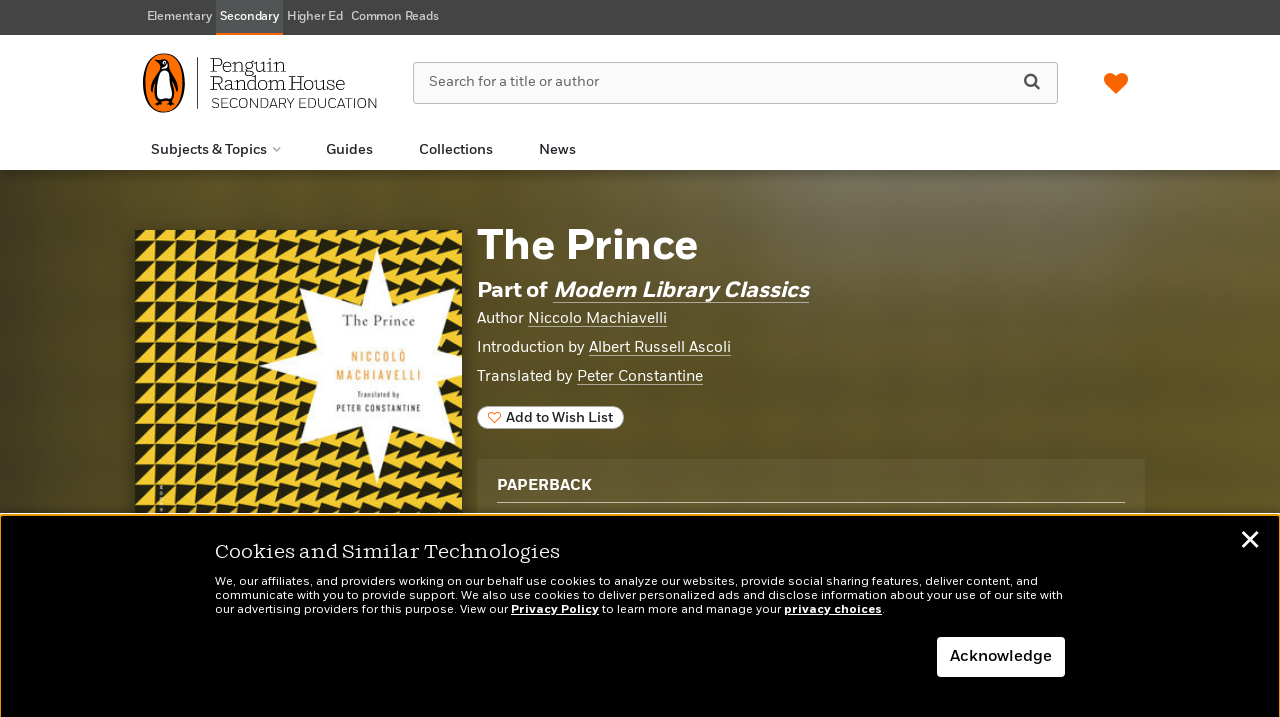

--- FILE ---
content_type: text/html; charset=UTF-8
request_url: https://penguinrandomhousesecondaryeducation.com/book/?isbn=9780812978056
body_size: 88951
content:

<!DOCTYPE html>
<html lang="en" prefix="og: http://ogp.me/ns#">
<head>
	<title>The Prince | Penguin Random House Secondary Education</title>
	<meta charset="utf-8">
	<meta http-equiv="X-UA-Compatible" content="IE=edge"><script type="text/javascript">(window.NREUM||(NREUM={})).init={privacy:{cookies_enabled:true},ajax:{deny_list:["bam.nr-data.net"]},feature_flags:["soft_nav"],distributed_tracing:{enabled:true}};(window.NREUM||(NREUM={})).loader_config={agentID:"1103296696",accountID:"4269054",trustKey:"66686",xpid:"UAQBWFZWDBABVFdQAAgOX1QB",licenseKey:"NRJS-540adb6fb3ad126572f",applicationID:"1062799900",browserID:"1103296696"};;/*! For license information please see nr-loader-spa-1.308.0.min.js.LICENSE.txt */
(()=>{var e,t,r={384:(e,t,r)=>{"use strict";r.d(t,{NT:()=>a,US:()=>u,Zm:()=>o,bQ:()=>d,dV:()=>c,pV:()=>l});var n=r(6154),i=r(1863),s=r(1910);const a={beacon:"bam.nr-data.net",errorBeacon:"bam.nr-data.net"};function o(){return n.gm.NREUM||(n.gm.NREUM={}),void 0===n.gm.newrelic&&(n.gm.newrelic=n.gm.NREUM),n.gm.NREUM}function c(){let e=o();return e.o||(e.o={ST:n.gm.setTimeout,SI:n.gm.setImmediate||n.gm.setInterval,CT:n.gm.clearTimeout,XHR:n.gm.XMLHttpRequest,REQ:n.gm.Request,EV:n.gm.Event,PR:n.gm.Promise,MO:n.gm.MutationObserver,FETCH:n.gm.fetch,WS:n.gm.WebSocket},(0,s.i)(...Object.values(e.o))),e}function d(e,t){let r=o();r.initializedAgents??={},t.initializedAt={ms:(0,i.t)(),date:new Date},r.initializedAgents[e]=t}function u(e,t){o()[e]=t}function l(){return function(){let e=o();const t=e.info||{};e.info={beacon:a.beacon,errorBeacon:a.errorBeacon,...t}}(),function(){let e=o();const t=e.init||{};e.init={...t}}(),c(),function(){let e=o();const t=e.loader_config||{};e.loader_config={...t}}(),o()}},782:(e,t,r)=>{"use strict";r.d(t,{T:()=>n});const n=r(860).K7.pageViewTiming},860:(e,t,r)=>{"use strict";r.d(t,{$J:()=>u,K7:()=>c,P3:()=>d,XX:()=>i,Yy:()=>o,df:()=>s,qY:()=>n,v4:()=>a});const n="events",i="jserrors",s="browser/blobs",a="rum",o="browser/logs",c={ajax:"ajax",genericEvents:"generic_events",jserrors:i,logging:"logging",metrics:"metrics",pageAction:"page_action",pageViewEvent:"page_view_event",pageViewTiming:"page_view_timing",sessionReplay:"session_replay",sessionTrace:"session_trace",softNav:"soft_navigations",spa:"spa"},d={[c.pageViewEvent]:1,[c.pageViewTiming]:2,[c.metrics]:3,[c.jserrors]:4,[c.spa]:5,[c.ajax]:6,[c.sessionTrace]:7,[c.softNav]:8,[c.sessionReplay]:9,[c.logging]:10,[c.genericEvents]:11},u={[c.pageViewEvent]:a,[c.pageViewTiming]:n,[c.ajax]:n,[c.spa]:n,[c.softNav]:n,[c.metrics]:i,[c.jserrors]:i,[c.sessionTrace]:s,[c.sessionReplay]:s,[c.logging]:o,[c.genericEvents]:"ins"}},944:(e,t,r)=>{"use strict";r.d(t,{R:()=>i});var n=r(3241);function i(e,t){"function"==typeof console.debug&&(console.debug("New Relic Warning: https://github.com/newrelic/newrelic-browser-agent/blob/main/docs/warning-codes.md#".concat(e),t),(0,n.W)({agentIdentifier:null,drained:null,type:"data",name:"warn",feature:"warn",data:{code:e,secondary:t}}))}},993:(e,t,r)=>{"use strict";r.d(t,{A$:()=>s,ET:()=>a,TZ:()=>o,p_:()=>i});var n=r(860);const i={ERROR:"ERROR",WARN:"WARN",INFO:"INFO",DEBUG:"DEBUG",TRACE:"TRACE"},s={OFF:0,ERROR:1,WARN:2,INFO:3,DEBUG:4,TRACE:5},a="log",o=n.K7.logging},1541:(e,t,r)=>{"use strict";r.d(t,{U:()=>i,f:()=>n});const n={MFE:"MFE",BA:"BA"};function i(e,t){if(2!==t?.harvestEndpointVersion)return{};const r=t.agentRef.runtime.appMetadata.agents[0].entityGuid;return e?{"source.id":e.id,"source.name":e.name,"source.type":e.type,"parent.id":e.parent?.id||r,"parent.type":e.parent?.type||n.BA}:{"entity.guid":r,appId:t.agentRef.info.applicationID}}},1687:(e,t,r)=>{"use strict";r.d(t,{Ak:()=>d,Ze:()=>h,x3:()=>u});var n=r(3241),i=r(7836),s=r(3606),a=r(860),o=r(2646);const c={};function d(e,t){const r={staged:!1,priority:a.P3[t]||0};l(e),c[e].get(t)||c[e].set(t,r)}function u(e,t){e&&c[e]&&(c[e].get(t)&&c[e].delete(t),p(e,t,!1),c[e].size&&f(e))}function l(e){if(!e)throw new Error("agentIdentifier required");c[e]||(c[e]=new Map)}function h(e="",t="feature",r=!1){if(l(e),!e||!c[e].get(t)||r)return p(e,t);c[e].get(t).staged=!0,f(e)}function f(e){const t=Array.from(c[e]);t.every(([e,t])=>t.staged)&&(t.sort((e,t)=>e[1].priority-t[1].priority),t.forEach(([t])=>{c[e].delete(t),p(e,t)}))}function p(e,t,r=!0){const a=e?i.ee.get(e):i.ee,c=s.i.handlers;if(!a.aborted&&a.backlog&&c){if((0,n.W)({agentIdentifier:e,type:"lifecycle",name:"drain",feature:t}),r){const e=a.backlog[t],r=c[t];if(r){for(let t=0;e&&t<e.length;++t)g(e[t],r);Object.entries(r).forEach(([e,t])=>{Object.values(t||{}).forEach(t=>{t[0]?.on&&t[0]?.context()instanceof o.y&&t[0].on(e,t[1])})})}}a.isolatedBacklog||delete c[t],a.backlog[t]=null,a.emit("drain-"+t,[])}}function g(e,t){var r=e[1];Object.values(t[r]||{}).forEach(t=>{var r=e[0];if(t[0]===r){var n=t[1],i=e[3],s=e[2];n.apply(i,s)}})}},1738:(e,t,r)=>{"use strict";r.d(t,{U:()=>f,Y:()=>h});var n=r(3241),i=r(9908),s=r(1863),a=r(944),o=r(5701),c=r(3969),d=r(8362),u=r(860),l=r(4261);function h(e,t,r,s){const h=s||r;!h||h[e]&&h[e]!==d.d.prototype[e]||(h[e]=function(){(0,i.p)(c.xV,["API/"+e+"/called"],void 0,u.K7.metrics,r.ee),(0,n.W)({agentIdentifier:r.agentIdentifier,drained:!!o.B?.[r.agentIdentifier],type:"data",name:"api",feature:l.Pl+e,data:{}});try{return t.apply(this,arguments)}catch(e){(0,a.R)(23,e)}})}function f(e,t,r,n,a){const o=e.info;null===r?delete o.jsAttributes[t]:o.jsAttributes[t]=r,(a||null===r)&&(0,i.p)(l.Pl+n,[(0,s.t)(),t,r],void 0,"session",e.ee)}},1741:(e,t,r)=>{"use strict";r.d(t,{W:()=>s});var n=r(944),i=r(4261);class s{#e(e,...t){if(this[e]!==s.prototype[e])return this[e](...t);(0,n.R)(35,e)}addPageAction(e,t){return this.#e(i.hG,e,t)}register(e){return this.#e(i.eY,e)}recordCustomEvent(e,t){return this.#e(i.fF,e,t)}setPageViewName(e,t){return this.#e(i.Fw,e,t)}setCustomAttribute(e,t,r){return this.#e(i.cD,e,t,r)}noticeError(e,t){return this.#e(i.o5,e,t)}setUserId(e,t=!1){return this.#e(i.Dl,e,t)}setApplicationVersion(e){return this.#e(i.nb,e)}setErrorHandler(e){return this.#e(i.bt,e)}addRelease(e,t){return this.#e(i.k6,e,t)}log(e,t){return this.#e(i.$9,e,t)}start(){return this.#e(i.d3)}finished(e){return this.#e(i.BL,e)}recordReplay(){return this.#e(i.CH)}pauseReplay(){return this.#e(i.Tb)}addToTrace(e){return this.#e(i.U2,e)}setCurrentRouteName(e){return this.#e(i.PA,e)}interaction(e){return this.#e(i.dT,e)}wrapLogger(e,t,r){return this.#e(i.Wb,e,t,r)}measure(e,t){return this.#e(i.V1,e,t)}consent(e){return this.#e(i.Pv,e)}}},1863:(e,t,r)=>{"use strict";function n(){return Math.floor(performance.now())}r.d(t,{t:()=>n})},1910:(e,t,r)=>{"use strict";r.d(t,{i:()=>s});var n=r(944);const i=new Map;function s(...e){return e.every(e=>{if(i.has(e))return i.get(e);const t="function"==typeof e?e.toString():"",r=t.includes("[native code]"),s=t.includes("nrWrapper");return r||s||(0,n.R)(64,e?.name||t),i.set(e,r),r})}},2555:(e,t,r)=>{"use strict";r.d(t,{D:()=>o,f:()=>a});var n=r(384),i=r(8122);const s={beacon:n.NT.beacon,errorBeacon:n.NT.errorBeacon,licenseKey:void 0,applicationID:void 0,sa:void 0,queueTime:void 0,applicationTime:void 0,ttGuid:void 0,user:void 0,account:void 0,product:void 0,extra:void 0,jsAttributes:{},userAttributes:void 0,atts:void 0,transactionName:void 0,tNamePlain:void 0};function a(e){try{return!!e.licenseKey&&!!e.errorBeacon&&!!e.applicationID}catch(e){return!1}}const o=e=>(0,i.a)(e,s)},2614:(e,t,r)=>{"use strict";r.d(t,{BB:()=>a,H3:()=>n,g:()=>d,iL:()=>c,tS:()=>o,uh:()=>i,wk:()=>s});const n="NRBA",i="SESSION",s=144e5,a=18e5,o={STARTED:"session-started",PAUSE:"session-pause",RESET:"session-reset",RESUME:"session-resume",UPDATE:"session-update"},c={SAME_TAB:"same-tab",CROSS_TAB:"cross-tab"},d={OFF:0,FULL:1,ERROR:2}},2646:(e,t,r)=>{"use strict";r.d(t,{y:()=>n});class n{constructor(e){this.contextId=e}}},2843:(e,t,r)=>{"use strict";r.d(t,{G:()=>s,u:()=>i});var n=r(3878);function i(e,t=!1,r,i){(0,n.DD)("visibilitychange",function(){if(t)return void("hidden"===document.visibilityState&&e());e(document.visibilityState)},r,i)}function s(e,t,r){(0,n.sp)("pagehide",e,t,r)}},3241:(e,t,r)=>{"use strict";r.d(t,{W:()=>s});var n=r(6154);const i="newrelic";function s(e={}){try{n.gm.dispatchEvent(new CustomEvent(i,{detail:e}))}catch(e){}}},3304:(e,t,r)=>{"use strict";r.d(t,{A:()=>s});var n=r(7836);const i=()=>{const e=new WeakSet;return(t,r)=>{if("object"==typeof r&&null!==r){if(e.has(r))return;e.add(r)}return r}};function s(e){try{return JSON.stringify(e,i())??""}catch(e){try{n.ee.emit("internal-error",[e])}catch(e){}return""}}},3333:(e,t,r)=>{"use strict";r.d(t,{$v:()=>u,TZ:()=>n,Xh:()=>c,Zp:()=>i,kd:()=>d,mq:()=>o,nf:()=>a,qN:()=>s});const n=r(860).K7.genericEvents,i=["auxclick","click","copy","keydown","paste","scrollend"],s=["focus","blur"],a=4,o=1e3,c=2e3,d=["PageAction","UserAction","BrowserPerformance"],u={RESOURCES:"experimental.resources",REGISTER:"register"}},3434:(e,t,r)=>{"use strict";r.d(t,{Jt:()=>s,YM:()=>d});var n=r(7836),i=r(5607);const s="nr@original:".concat(i.W),a=50;var o=Object.prototype.hasOwnProperty,c=!1;function d(e,t){return e||(e=n.ee),r.inPlace=function(e,t,n,i,s){n||(n="");const a="-"===n.charAt(0);for(let o=0;o<t.length;o++){const c=t[o],d=e[c];l(d)||(e[c]=r(d,a?c+n:n,i,c,s))}},r.flag=s,r;function r(t,r,n,c,d){return l(t)?t:(r||(r=""),nrWrapper[s]=t,function(e,t,r){if(Object.defineProperty&&Object.keys)try{return Object.keys(e).forEach(function(r){Object.defineProperty(t,r,{get:function(){return e[r]},set:function(t){return e[r]=t,t}})}),t}catch(e){u([e],r)}for(var n in e)o.call(e,n)&&(t[n]=e[n])}(t,nrWrapper,e),nrWrapper);function nrWrapper(){var s,o,l,h;let f;try{o=this,s=[...arguments],l="function"==typeof n?n(s,o):n||{}}catch(t){u([t,"",[s,o,c],l],e)}i(r+"start",[s,o,c],l,d);const p=performance.now();let g;try{return h=t.apply(o,s),g=performance.now(),h}catch(e){throw g=performance.now(),i(r+"err",[s,o,e],l,d),f=e,f}finally{const e=g-p,t={start:p,end:g,duration:e,isLongTask:e>=a,methodName:c,thrownError:f};t.isLongTask&&i("long-task",[t,o],l,d),i(r+"end",[s,o,h],l,d)}}}function i(r,n,i,s){if(!c||t){var a=c;c=!0;try{e.emit(r,n,i,t,s)}catch(t){u([t,r,n,i],e)}c=a}}}function u(e,t){t||(t=n.ee);try{t.emit("internal-error",e)}catch(e){}}function l(e){return!(e&&"function"==typeof e&&e.apply&&!e[s])}},3606:(e,t,r)=>{"use strict";r.d(t,{i:()=>s});var n=r(9908);s.on=a;var i=s.handlers={};function s(e,t,r,s){a(s||n.d,i,e,t,r)}function a(e,t,r,i,s){s||(s="feature"),e||(e=n.d);var a=t[s]=t[s]||{};(a[r]=a[r]||[]).push([e,i])}},3738:(e,t,r)=>{"use strict";r.d(t,{He:()=>i,Kp:()=>o,Lc:()=>d,Rz:()=>u,TZ:()=>n,bD:()=>s,d3:()=>a,jx:()=>l,sl:()=>h,uP:()=>c});const n=r(860).K7.sessionTrace,i="bstResource",s="resource",a="-start",o="-end",c="fn"+a,d="fn"+o,u="pushState",l=1e3,h=3e4},3785:(e,t,r)=>{"use strict";r.d(t,{R:()=>c,b:()=>d});var n=r(9908),i=r(1863),s=r(860),a=r(3969),o=r(993);function c(e,t,r={},c=o.p_.INFO,d=!0,u,l=(0,i.t)()){(0,n.p)(a.xV,["API/logging/".concat(c.toLowerCase(),"/called")],void 0,s.K7.metrics,e),(0,n.p)(o.ET,[l,t,r,c,d,u],void 0,s.K7.logging,e)}function d(e){return"string"==typeof e&&Object.values(o.p_).some(t=>t===e.toUpperCase().trim())}},3878:(e,t,r)=>{"use strict";function n(e,t){return{capture:e,passive:!1,signal:t}}function i(e,t,r=!1,i){window.addEventListener(e,t,n(r,i))}function s(e,t,r=!1,i){document.addEventListener(e,t,n(r,i))}r.d(t,{DD:()=>s,jT:()=>n,sp:()=>i})},3962:(e,t,r)=>{"use strict";r.d(t,{AM:()=>a,O2:()=>l,OV:()=>s,Qu:()=>h,TZ:()=>c,ih:()=>f,pP:()=>o,t1:()=>u,tC:()=>i,wD:()=>d});var n=r(860);const i=["click","keydown","submit"],s="popstate",a="api",o="initialPageLoad",c=n.K7.softNav,d=5e3,u=500,l={INITIAL_PAGE_LOAD:"",ROUTE_CHANGE:1,UNSPECIFIED:2},h={INTERACTION:1,AJAX:2,CUSTOM_END:3,CUSTOM_TRACER:4},f={IP:"in progress",PF:"pending finish",FIN:"finished",CAN:"cancelled"}},3969:(e,t,r)=>{"use strict";r.d(t,{TZ:()=>n,XG:()=>o,rs:()=>i,xV:()=>a,z_:()=>s});const n=r(860).K7.metrics,i="sm",s="cm",a="storeSupportabilityMetrics",o="storeEventMetrics"},4234:(e,t,r)=>{"use strict";r.d(t,{W:()=>s});var n=r(7836),i=r(1687);class s{constructor(e,t){this.agentIdentifier=e,this.ee=n.ee.get(e),this.featureName=t,this.blocked=!1}deregisterDrain(){(0,i.x3)(this.agentIdentifier,this.featureName)}}},4261:(e,t,r)=>{"use strict";r.d(t,{$9:()=>u,BL:()=>c,CH:()=>p,Dl:()=>R,Fw:()=>w,PA:()=>v,Pl:()=>n,Pv:()=>A,Tb:()=>h,U2:()=>a,V1:()=>E,Wb:()=>T,bt:()=>y,cD:()=>b,d3:()=>x,dT:()=>d,eY:()=>g,fF:()=>f,hG:()=>s,hw:()=>i,k6:()=>o,nb:()=>m,o5:()=>l});const n="api-",i=n+"ixn-",s="addPageAction",a="addToTrace",o="addRelease",c="finished",d="interaction",u="log",l="noticeError",h="pauseReplay",f="recordCustomEvent",p="recordReplay",g="register",m="setApplicationVersion",v="setCurrentRouteName",b="setCustomAttribute",y="setErrorHandler",w="setPageViewName",R="setUserId",x="start",T="wrapLogger",E="measure",A="consent"},5205:(e,t,r)=>{"use strict";r.d(t,{j:()=>S});var n=r(384),i=r(1741);var s=r(2555),a=r(3333);const o=e=>{if(!e||"string"!=typeof e)return!1;try{document.createDocumentFragment().querySelector(e)}catch{return!1}return!0};var c=r(2614),d=r(944),u=r(8122);const l="[data-nr-mask]",h=e=>(0,u.a)(e,(()=>{const e={feature_flags:[],experimental:{allow_registered_children:!1,resources:!1},mask_selector:"*",block_selector:"[data-nr-block]",mask_input_options:{color:!1,date:!1,"datetime-local":!1,email:!1,month:!1,number:!1,range:!1,search:!1,tel:!1,text:!1,time:!1,url:!1,week:!1,textarea:!1,select:!1,password:!0}};return{ajax:{deny_list:void 0,block_internal:!0,enabled:!0,autoStart:!0},api:{get allow_registered_children(){return e.feature_flags.includes(a.$v.REGISTER)||e.experimental.allow_registered_children},set allow_registered_children(t){e.experimental.allow_registered_children=t},duplicate_registered_data:!1},browser_consent_mode:{enabled:!1},distributed_tracing:{enabled:void 0,exclude_newrelic_header:void 0,cors_use_newrelic_header:void 0,cors_use_tracecontext_headers:void 0,allowed_origins:void 0},get feature_flags(){return e.feature_flags},set feature_flags(t){e.feature_flags=t},generic_events:{enabled:!0,autoStart:!0},harvest:{interval:30},jserrors:{enabled:!0,autoStart:!0},logging:{enabled:!0,autoStart:!0},metrics:{enabled:!0,autoStart:!0},obfuscate:void 0,page_action:{enabled:!0},page_view_event:{enabled:!0,autoStart:!0},page_view_timing:{enabled:!0,autoStart:!0},performance:{capture_marks:!1,capture_measures:!1,capture_detail:!0,resources:{get enabled(){return e.feature_flags.includes(a.$v.RESOURCES)||e.experimental.resources},set enabled(t){e.experimental.resources=t},asset_types:[],first_party_domains:[],ignore_newrelic:!0}},privacy:{cookies_enabled:!0},proxy:{assets:void 0,beacon:void 0},session:{expiresMs:c.wk,inactiveMs:c.BB},session_replay:{autoStart:!0,enabled:!1,preload:!1,sampling_rate:10,error_sampling_rate:100,collect_fonts:!1,inline_images:!1,fix_stylesheets:!0,mask_all_inputs:!0,get mask_text_selector(){return e.mask_selector},set mask_text_selector(t){o(t)?e.mask_selector="".concat(t,",").concat(l):""===t||null===t?e.mask_selector=l:(0,d.R)(5,t)},get block_class(){return"nr-block"},get ignore_class(){return"nr-ignore"},get mask_text_class(){return"nr-mask"},get block_selector(){return e.block_selector},set block_selector(t){o(t)?e.block_selector+=",".concat(t):""!==t&&(0,d.R)(6,t)},get mask_input_options(){return e.mask_input_options},set mask_input_options(t){t&&"object"==typeof t?e.mask_input_options={...t,password:!0}:(0,d.R)(7,t)}},session_trace:{enabled:!0,autoStart:!0},soft_navigations:{enabled:!0,autoStart:!0},spa:{enabled:!0,autoStart:!0},ssl:void 0,user_actions:{enabled:!0,elementAttributes:["id","className","tagName","type"]}}})());var f=r(6154),p=r(9324);let g=0;const m={buildEnv:p.F3,distMethod:p.Xs,version:p.xv,originTime:f.WN},v={consented:!1},b={appMetadata:{},get consented(){return this.session?.state?.consent||v.consented},set consented(e){v.consented=e},customTransaction:void 0,denyList:void 0,disabled:!1,harvester:void 0,isolatedBacklog:!1,isRecording:!1,loaderType:void 0,maxBytes:3e4,obfuscator:void 0,onerror:void 0,ptid:void 0,releaseIds:{},session:void 0,timeKeeper:void 0,registeredEntities:[],jsAttributesMetadata:{bytes:0},get harvestCount(){return++g}},y=e=>{const t=(0,u.a)(e,b),r=Object.keys(m).reduce((e,t)=>(e[t]={value:m[t],writable:!1,configurable:!0,enumerable:!0},e),{});return Object.defineProperties(t,r)};var w=r(5701);const R=e=>{const t=e.startsWith("http");e+="/",r.p=t?e:"https://"+e};var x=r(7836),T=r(3241);const E={accountID:void 0,trustKey:void 0,agentID:void 0,licenseKey:void 0,applicationID:void 0,xpid:void 0},A=e=>(0,u.a)(e,E),_=new Set;function S(e,t={},r,a){let{init:o,info:c,loader_config:d,runtime:u={},exposed:l=!0}=t;if(!c){const e=(0,n.pV)();o=e.init,c=e.info,d=e.loader_config}e.init=h(o||{}),e.loader_config=A(d||{}),c.jsAttributes??={},f.bv&&(c.jsAttributes.isWorker=!0),e.info=(0,s.D)(c);const p=e.init,g=[c.beacon,c.errorBeacon];_.has(e.agentIdentifier)||(p.proxy.assets&&(R(p.proxy.assets),g.push(p.proxy.assets)),p.proxy.beacon&&g.push(p.proxy.beacon),e.beacons=[...g],function(e){const t=(0,n.pV)();Object.getOwnPropertyNames(i.W.prototype).forEach(r=>{const n=i.W.prototype[r];if("function"!=typeof n||"constructor"===n)return;let s=t[r];e[r]&&!1!==e.exposed&&"micro-agent"!==e.runtime?.loaderType&&(t[r]=(...t)=>{const n=e[r](...t);return s?s(...t):n})})}(e),(0,n.US)("activatedFeatures",w.B)),u.denyList=[...p.ajax.deny_list||[],...p.ajax.block_internal?g:[]],u.ptid=e.agentIdentifier,u.loaderType=r,e.runtime=y(u),_.has(e.agentIdentifier)||(e.ee=x.ee.get(e.agentIdentifier),e.exposed=l,(0,T.W)({agentIdentifier:e.agentIdentifier,drained:!!w.B?.[e.agentIdentifier],type:"lifecycle",name:"initialize",feature:void 0,data:e.config})),_.add(e.agentIdentifier)}},5270:(e,t,r)=>{"use strict";r.d(t,{Aw:()=>a,SR:()=>s,rF:()=>o});var n=r(384),i=r(7767);function s(e){return!!(0,n.dV)().o.MO&&(0,i.V)(e)&&!0===e?.session_trace.enabled}function a(e){return!0===e?.session_replay.preload&&s(e)}function o(e,t){try{if("string"==typeof t?.type){if("password"===t.type.toLowerCase())return"*".repeat(e?.length||0);if(void 0!==t?.dataset?.nrUnmask||t?.classList?.contains("nr-unmask"))return e}}catch(e){}return"string"==typeof e?e.replace(/[\S]/g,"*"):"*".repeat(e?.length||0)}},5289:(e,t,r)=>{"use strict";r.d(t,{GG:()=>a,Qr:()=>c,sB:()=>o});var n=r(3878),i=r(6389);function s(){return"undefined"==typeof document||"complete"===document.readyState}function a(e,t){if(s())return e();const r=(0,i.J)(e),a=setInterval(()=>{s()&&(clearInterval(a),r())},500);(0,n.sp)("load",r,t)}function o(e){if(s())return e();(0,n.DD)("DOMContentLoaded",e)}function c(e){if(s())return e();(0,n.sp)("popstate",e)}},5607:(e,t,r)=>{"use strict";r.d(t,{W:()=>n});const n=(0,r(9566).bz)()},5701:(e,t,r)=>{"use strict";r.d(t,{B:()=>s,t:()=>a});var n=r(3241);const i=new Set,s={};function a(e,t){const r=t.agentIdentifier;s[r]??={},e&&"object"==typeof e&&(i.has(r)||(t.ee.emit("rumresp",[e]),s[r]=e,i.add(r),(0,n.W)({agentIdentifier:r,loaded:!0,drained:!0,type:"lifecycle",name:"load",feature:void 0,data:e})))}},6154:(e,t,r)=>{"use strict";r.d(t,{OF:()=>d,RI:()=>i,WN:()=>h,bv:()=>s,eN:()=>f,gm:()=>a,lR:()=>l,m:()=>c,mw:()=>o,sb:()=>u});var n=r(1863);const i="undefined"!=typeof window&&!!window.document,s="undefined"!=typeof WorkerGlobalScope&&("undefined"!=typeof self&&self instanceof WorkerGlobalScope&&self.navigator instanceof WorkerNavigator||"undefined"!=typeof globalThis&&globalThis instanceof WorkerGlobalScope&&globalThis.navigator instanceof WorkerNavigator),a=i?window:"undefined"!=typeof WorkerGlobalScope&&("undefined"!=typeof self&&self instanceof WorkerGlobalScope&&self||"undefined"!=typeof globalThis&&globalThis instanceof WorkerGlobalScope&&globalThis),o=Boolean("hidden"===a?.document?.visibilityState),c=""+a?.location,d=/iPad|iPhone|iPod/.test(a.navigator?.userAgent),u=d&&"undefined"==typeof SharedWorker,l=(()=>{const e=a.navigator?.userAgent?.match(/Firefox[/\s](\d+\.\d+)/);return Array.isArray(e)&&e.length>=2?+e[1]:0})(),h=Date.now()-(0,n.t)(),f=()=>"undefined"!=typeof PerformanceNavigationTiming&&a?.performance?.getEntriesByType("navigation")?.[0]?.responseStart},6344:(e,t,r)=>{"use strict";r.d(t,{BB:()=>u,Qb:()=>l,TZ:()=>i,Ug:()=>a,Vh:()=>s,_s:()=>o,bc:()=>d,yP:()=>c});var n=r(2614);const i=r(860).K7.sessionReplay,s="errorDuringReplay",a=.12,o={DomContentLoaded:0,Load:1,FullSnapshot:2,IncrementalSnapshot:3,Meta:4,Custom:5},c={[n.g.ERROR]:15e3,[n.g.FULL]:3e5,[n.g.OFF]:0},d={RESET:{message:"Session was reset",sm:"Reset"},IMPORT:{message:"Recorder failed to import",sm:"Import"},TOO_MANY:{message:"429: Too Many Requests",sm:"Too-Many"},TOO_BIG:{message:"Payload was too large",sm:"Too-Big"},CROSS_TAB:{message:"Session Entity was set to OFF on another tab",sm:"Cross-Tab"},ENTITLEMENTS:{message:"Session Replay is not allowed and will not be started",sm:"Entitlement"}},u=5e3,l={API:"api",RESUME:"resume",SWITCH_TO_FULL:"switchToFull",INITIALIZE:"initialize",PRELOAD:"preload"}},6389:(e,t,r)=>{"use strict";function n(e,t=500,r={}){const n=r?.leading||!1;let i;return(...r)=>{n&&void 0===i&&(e.apply(this,r),i=setTimeout(()=>{i=clearTimeout(i)},t)),n||(clearTimeout(i),i=setTimeout(()=>{e.apply(this,r)},t))}}function i(e){let t=!1;return(...r)=>{t||(t=!0,e.apply(this,r))}}r.d(t,{J:()=>i,s:()=>n})},6630:(e,t,r)=>{"use strict";r.d(t,{T:()=>n});const n=r(860).K7.pageViewEvent},6774:(e,t,r)=>{"use strict";r.d(t,{T:()=>n});const n=r(860).K7.jserrors},7295:(e,t,r)=>{"use strict";r.d(t,{Xv:()=>a,gX:()=>i,iW:()=>s});var n=[];function i(e){if(!e||s(e))return!1;if(0===n.length)return!0;if("*"===n[0].hostname)return!1;for(var t=0;t<n.length;t++){var r=n[t];if(r.hostname.test(e.hostname)&&r.pathname.test(e.pathname))return!1}return!0}function s(e){return void 0===e.hostname}function a(e){if(n=[],e&&e.length)for(var t=0;t<e.length;t++){let r=e[t];if(!r)continue;if("*"===r)return void(n=[{hostname:"*"}]);0===r.indexOf("http://")?r=r.substring(7):0===r.indexOf("https://")&&(r=r.substring(8));const i=r.indexOf("/");let s,a;i>0?(s=r.substring(0,i),a=r.substring(i)):(s=r,a="*");let[c]=s.split(":");n.push({hostname:o(c),pathname:o(a,!0)})}}function o(e,t=!1){const r=e.replace(/[.+?^${}()|[\]\\]/g,e=>"\\"+e).replace(/\*/g,".*?");return new RegExp((t?"^":"")+r+"$")}},7485:(e,t,r)=>{"use strict";r.d(t,{D:()=>i});var n=r(6154);function i(e){if(0===(e||"").indexOf("data:"))return{protocol:"data"};try{const t=new URL(e,location.href),r={port:t.port,hostname:t.hostname,pathname:t.pathname,search:t.search,protocol:t.protocol.slice(0,t.protocol.indexOf(":")),sameOrigin:t.protocol===n.gm?.location?.protocol&&t.host===n.gm?.location?.host};return r.port&&""!==r.port||("http:"===t.protocol&&(r.port="80"),"https:"===t.protocol&&(r.port="443")),r.pathname&&""!==r.pathname?r.pathname.startsWith("/")||(r.pathname="/".concat(r.pathname)):r.pathname="/",r}catch(e){return{}}}},7699:(e,t,r)=>{"use strict";r.d(t,{It:()=>s,KC:()=>o,No:()=>i,qh:()=>a});var n=r(860);const i=16e3,s=1e6,a="SESSION_ERROR",o={[n.K7.logging]:!0,[n.K7.genericEvents]:!1,[n.K7.jserrors]:!1,[n.K7.ajax]:!1}},7767:(e,t,r)=>{"use strict";r.d(t,{V:()=>i});var n=r(6154);const i=e=>n.RI&&!0===e?.privacy.cookies_enabled},7836:(e,t,r)=>{"use strict";r.d(t,{P:()=>o,ee:()=>c});var n=r(384),i=r(8990),s=r(2646),a=r(5607);const o="nr@context:".concat(a.W),c=function e(t,r){var n={},a={},u={},l=!1;try{l=16===r.length&&d.initializedAgents?.[r]?.runtime.isolatedBacklog}catch(e){}var h={on:p,addEventListener:p,removeEventListener:function(e,t){var r=n[e];if(!r)return;for(var i=0;i<r.length;i++)r[i]===t&&r.splice(i,1)},emit:function(e,r,n,i,s){!1!==s&&(s=!0);if(c.aborted&&!i)return;t&&s&&t.emit(e,r,n);var o=f(n);g(e).forEach(e=>{e.apply(o,r)});var d=v()[a[e]];d&&d.push([h,e,r,o]);return o},get:m,listeners:g,context:f,buffer:function(e,t){const r=v();if(t=t||"feature",h.aborted)return;Object.entries(e||{}).forEach(([e,n])=>{a[n]=t,t in r||(r[t]=[])})},abort:function(){h._aborted=!0,Object.keys(h.backlog).forEach(e=>{delete h.backlog[e]})},isBuffering:function(e){return!!v()[a[e]]},debugId:r,backlog:l?{}:t&&"object"==typeof t.backlog?t.backlog:{},isolatedBacklog:l};return Object.defineProperty(h,"aborted",{get:()=>{let e=h._aborted||!1;return e||(t&&(e=t.aborted),e)}}),h;function f(e){return e&&e instanceof s.y?e:e?(0,i.I)(e,o,()=>new s.y(o)):new s.y(o)}function p(e,t){n[e]=g(e).concat(t)}function g(e){return n[e]||[]}function m(t){return u[t]=u[t]||e(h,t)}function v(){return h.backlog}}(void 0,"globalEE"),d=(0,n.Zm)();d.ee||(d.ee=c)},8122:(e,t,r)=>{"use strict";r.d(t,{a:()=>i});var n=r(944);function i(e,t){try{if(!e||"object"!=typeof e)return(0,n.R)(3);if(!t||"object"!=typeof t)return(0,n.R)(4);const r=Object.create(Object.getPrototypeOf(t),Object.getOwnPropertyDescriptors(t)),s=0===Object.keys(r).length?e:r;for(let a in s)if(void 0!==e[a])try{if(null===e[a]){r[a]=null;continue}Array.isArray(e[a])&&Array.isArray(t[a])?r[a]=Array.from(new Set([...e[a],...t[a]])):"object"==typeof e[a]&&"object"==typeof t[a]?r[a]=i(e[a],t[a]):r[a]=e[a]}catch(e){r[a]||(0,n.R)(1,e)}return r}catch(e){(0,n.R)(2,e)}}},8139:(e,t,r)=>{"use strict";r.d(t,{u:()=>h});var n=r(7836),i=r(3434),s=r(8990),a=r(6154);const o={},c=a.gm.XMLHttpRequest,d="addEventListener",u="removeEventListener",l="nr@wrapped:".concat(n.P);function h(e){var t=function(e){return(e||n.ee).get("events")}(e);if(o[t.debugId]++)return t;o[t.debugId]=1;var r=(0,i.YM)(t,!0);function h(e){r.inPlace(e,[d,u],"-",p)}function p(e,t){return e[1]}return"getPrototypeOf"in Object&&(a.RI&&f(document,h),c&&f(c.prototype,h),f(a.gm,h)),t.on(d+"-start",function(e,t){var n=e[1];if(null!==n&&("function"==typeof n||"object"==typeof n)&&"newrelic"!==e[0]){var i=(0,s.I)(n,l,function(){var e={object:function(){if("function"!=typeof n.handleEvent)return;return n.handleEvent.apply(n,arguments)},function:n}[typeof n];return e?r(e,"fn-",null,e.name||"anonymous"):n});this.wrapped=e[1]=i}}),t.on(u+"-start",function(e){e[1]=this.wrapped||e[1]}),t}function f(e,t,...r){let n=e;for(;"object"==typeof n&&!Object.prototype.hasOwnProperty.call(n,d);)n=Object.getPrototypeOf(n);n&&t(n,...r)}},8362:(e,t,r)=>{"use strict";r.d(t,{d:()=>s});var n=r(9566),i=r(1741);class s extends i.W{agentIdentifier=(0,n.LA)(16)}},8374:(e,t,r)=>{r.nc=(()=>{try{return document?.currentScript?.nonce}catch(e){}return""})()},8990:(e,t,r)=>{"use strict";r.d(t,{I:()=>i});var n=Object.prototype.hasOwnProperty;function i(e,t,r){if(n.call(e,t))return e[t];var i=r();if(Object.defineProperty&&Object.keys)try{return Object.defineProperty(e,t,{value:i,writable:!0,enumerable:!1}),i}catch(e){}return e[t]=i,i}},9119:(e,t,r)=>{"use strict";r.d(t,{L:()=>s});var n=/([^?#]*)[^#]*(#[^?]*|$).*/,i=/([^?#]*)().*/;function s(e,t){return e?e.replace(t?n:i,"$1$2"):e}},9300:(e,t,r)=>{"use strict";r.d(t,{T:()=>n});const n=r(860).K7.ajax},9324:(e,t,r)=>{"use strict";r.d(t,{AJ:()=>a,F3:()=>i,Xs:()=>s,Yq:()=>o,xv:()=>n});const n="1.308.0",i="PROD",s="CDN",a="@newrelic/rrweb",o="1.0.1"},9566:(e,t,r)=>{"use strict";r.d(t,{LA:()=>o,ZF:()=>c,bz:()=>a,el:()=>d});var n=r(6154);const i="xxxxxxxx-xxxx-4xxx-yxxx-xxxxxxxxxxxx";function s(e,t){return e?15&e[t]:16*Math.random()|0}function a(){const e=n.gm?.crypto||n.gm?.msCrypto;let t,r=0;return e&&e.getRandomValues&&(t=e.getRandomValues(new Uint8Array(30))),i.split("").map(e=>"x"===e?s(t,r++).toString(16):"y"===e?(3&s()|8).toString(16):e).join("")}function o(e){const t=n.gm?.crypto||n.gm?.msCrypto;let r,i=0;t&&t.getRandomValues&&(r=t.getRandomValues(new Uint8Array(e)));const a=[];for(var o=0;o<e;o++)a.push(s(r,i++).toString(16));return a.join("")}function c(){return o(16)}function d(){return o(32)}},9908:(e,t,r)=>{"use strict";r.d(t,{d:()=>n,p:()=>i});var n=r(7836).ee.get("handle");function i(e,t,r,i,s){s?(s.buffer([e],i),s.emit(e,t,r)):(n.buffer([e],i),n.emit(e,t,r))}}},n={};function i(e){var t=n[e];if(void 0!==t)return t.exports;var s=n[e]={exports:{}};return r[e](s,s.exports,i),s.exports}i.m=r,i.d=(e,t)=>{for(var r in t)i.o(t,r)&&!i.o(e,r)&&Object.defineProperty(e,r,{enumerable:!0,get:t[r]})},i.f={},i.e=e=>Promise.all(Object.keys(i.f).reduce((t,r)=>(i.f[r](e,t),t),[])),i.u=e=>({212:"nr-spa-compressor",249:"nr-spa-recorder",478:"nr-spa"}[e]+"-1.308.0.min.js"),i.o=(e,t)=>Object.prototype.hasOwnProperty.call(e,t),e={},t="NRBA-1.308.0.PROD:",i.l=(r,n,s,a)=>{if(e[r])e[r].push(n);else{var o,c;if(void 0!==s)for(var d=document.getElementsByTagName("script"),u=0;u<d.length;u++){var l=d[u];if(l.getAttribute("src")==r||l.getAttribute("data-webpack")==t+s){o=l;break}}if(!o){c=!0;var h={478:"sha512-RSfSVnmHk59T/uIPbdSE0LPeqcEdF4/+XhfJdBuccH5rYMOEZDhFdtnh6X6nJk7hGpzHd9Ujhsy7lZEz/ORYCQ==",249:"sha512-ehJXhmntm85NSqW4MkhfQqmeKFulra3klDyY0OPDUE+sQ3GokHlPh1pmAzuNy//3j4ac6lzIbmXLvGQBMYmrkg==",212:"sha512-B9h4CR46ndKRgMBcK+j67uSR2RCnJfGefU+A7FrgR/k42ovXy5x/MAVFiSvFxuVeEk/pNLgvYGMp1cBSK/G6Fg=="};(o=document.createElement("script")).charset="utf-8",i.nc&&o.setAttribute("nonce",i.nc),o.setAttribute("data-webpack",t+s),o.src=r,0!==o.src.indexOf(window.location.origin+"/")&&(o.crossOrigin="anonymous"),h[a]&&(o.integrity=h[a])}e[r]=[n];var f=(t,n)=>{o.onerror=o.onload=null,clearTimeout(p);var i=e[r];if(delete e[r],o.parentNode&&o.parentNode.removeChild(o),i&&i.forEach(e=>e(n)),t)return t(n)},p=setTimeout(f.bind(null,void 0,{type:"timeout",target:o}),12e4);o.onerror=f.bind(null,o.onerror),o.onload=f.bind(null,o.onload),c&&document.head.appendChild(o)}},i.r=e=>{"undefined"!=typeof Symbol&&Symbol.toStringTag&&Object.defineProperty(e,Symbol.toStringTag,{value:"Module"}),Object.defineProperty(e,"__esModule",{value:!0})},i.p="https://js-agent.newrelic.com/",(()=>{var e={38:0,788:0};i.f.j=(t,r)=>{var n=i.o(e,t)?e[t]:void 0;if(0!==n)if(n)r.push(n[2]);else{var s=new Promise((r,i)=>n=e[t]=[r,i]);r.push(n[2]=s);var a=i.p+i.u(t),o=new Error;i.l(a,r=>{if(i.o(e,t)&&(0!==(n=e[t])&&(e[t]=void 0),n)){var s=r&&("load"===r.type?"missing":r.type),a=r&&r.target&&r.target.src;o.message="Loading chunk "+t+" failed: ("+s+": "+a+")",o.name="ChunkLoadError",o.type=s,o.request=a,n[1](o)}},"chunk-"+t,t)}};var t=(t,r)=>{var n,s,[a,o,c]=r,d=0;if(a.some(t=>0!==e[t])){for(n in o)i.o(o,n)&&(i.m[n]=o[n]);if(c)c(i)}for(t&&t(r);d<a.length;d++)s=a[d],i.o(e,s)&&e[s]&&e[s][0](),e[s]=0},r=self["webpackChunk:NRBA-1.308.0.PROD"]=self["webpackChunk:NRBA-1.308.0.PROD"]||[];r.forEach(t.bind(null,0)),r.push=t.bind(null,r.push.bind(r))})(),(()=>{"use strict";i(8374);var e=i(8362),t=i(860);const r=Object.values(t.K7);var n=i(5205);var s=i(9908),a=i(1863),o=i(4261),c=i(1738);var d=i(1687),u=i(4234),l=i(5289),h=i(6154),f=i(944),p=i(5270),g=i(7767),m=i(6389),v=i(7699);class b extends u.W{constructor(e,t){super(e.agentIdentifier,t),this.agentRef=e,this.abortHandler=void 0,this.featAggregate=void 0,this.loadedSuccessfully=void 0,this.onAggregateImported=new Promise(e=>{this.loadedSuccessfully=e}),this.deferred=Promise.resolve(),!1===e.init[this.featureName].autoStart?this.deferred=new Promise((t,r)=>{this.ee.on("manual-start-all",(0,m.J)(()=>{(0,d.Ak)(e.agentIdentifier,this.featureName),t()}))}):(0,d.Ak)(e.agentIdentifier,t)}importAggregator(e,t,r={}){if(this.featAggregate)return;const n=async()=>{let n;await this.deferred;try{if((0,g.V)(e.init)){const{setupAgentSession:t}=await i.e(478).then(i.bind(i,8766));n=t(e)}}catch(e){(0,f.R)(20,e),this.ee.emit("internal-error",[e]),(0,s.p)(v.qh,[e],void 0,this.featureName,this.ee)}try{if(!this.#t(this.featureName,n,e.init))return(0,d.Ze)(this.agentIdentifier,this.featureName),void this.loadedSuccessfully(!1);const{Aggregate:i}=await t();this.featAggregate=new i(e,r),e.runtime.harvester.initializedAggregates.push(this.featAggregate),this.loadedSuccessfully(!0)}catch(e){(0,f.R)(34,e),this.abortHandler?.(),(0,d.Ze)(this.agentIdentifier,this.featureName,!0),this.loadedSuccessfully(!1),this.ee&&this.ee.abort()}};h.RI?(0,l.GG)(()=>n(),!0):n()}#t(e,r,n){if(this.blocked)return!1;switch(e){case t.K7.sessionReplay:return(0,p.SR)(n)&&!!r;case t.K7.sessionTrace:return!!r;default:return!0}}}var y=i(6630),w=i(2614),R=i(3241);class x extends b{static featureName=y.T;constructor(e){var t;super(e,y.T),this.setupInspectionEvents(e.agentIdentifier),t=e,(0,c.Y)(o.Fw,function(e,r){"string"==typeof e&&("/"!==e.charAt(0)&&(e="/"+e),t.runtime.customTransaction=(r||"http://custom.transaction")+e,(0,s.p)(o.Pl+o.Fw,[(0,a.t)()],void 0,void 0,t.ee))},t),this.importAggregator(e,()=>i.e(478).then(i.bind(i,2467)))}setupInspectionEvents(e){const t=(t,r)=>{t&&(0,R.W)({agentIdentifier:e,timeStamp:t.timeStamp,loaded:"complete"===t.target.readyState,type:"window",name:r,data:t.target.location+""})};(0,l.sB)(e=>{t(e,"DOMContentLoaded")}),(0,l.GG)(e=>{t(e,"load")}),(0,l.Qr)(e=>{t(e,"navigate")}),this.ee.on(w.tS.UPDATE,(t,r)=>{(0,R.W)({agentIdentifier:e,type:"lifecycle",name:"session",data:r})})}}var T=i(384);class E extends e.d{constructor(e){var t;(super(),h.gm)?(this.features={},(0,T.bQ)(this.agentIdentifier,this),this.desiredFeatures=new Set(e.features||[]),this.desiredFeatures.add(x),(0,n.j)(this,e,e.loaderType||"agent"),t=this,(0,c.Y)(o.cD,function(e,r,n=!1){if("string"==typeof e){if(["string","number","boolean"].includes(typeof r)||null===r)return(0,c.U)(t,e,r,o.cD,n);(0,f.R)(40,typeof r)}else(0,f.R)(39,typeof e)},t),function(e){(0,c.Y)(o.Dl,function(t,r=!1){if("string"!=typeof t&&null!==t)return void(0,f.R)(41,typeof t);const n=e.info.jsAttributes["enduser.id"];r&&null!=n&&n!==t?(0,s.p)(o.Pl+"setUserIdAndResetSession",[t],void 0,"session",e.ee):(0,c.U)(e,"enduser.id",t,o.Dl,!0)},e)}(this),function(e){(0,c.Y)(o.nb,function(t){if("string"==typeof t||null===t)return(0,c.U)(e,"application.version",t,o.nb,!1);(0,f.R)(42,typeof t)},e)}(this),function(e){(0,c.Y)(o.d3,function(){e.ee.emit("manual-start-all")},e)}(this),function(e){(0,c.Y)(o.Pv,function(t=!0){if("boolean"==typeof t){if((0,s.p)(o.Pl+o.Pv,[t],void 0,"session",e.ee),e.runtime.consented=t,t){const t=e.features.page_view_event;t.onAggregateImported.then(e=>{const r=t.featAggregate;e&&!r.sentRum&&r.sendRum()})}}else(0,f.R)(65,typeof t)},e)}(this),this.run()):(0,f.R)(21)}get config(){return{info:this.info,init:this.init,loader_config:this.loader_config,runtime:this.runtime}}get api(){return this}run(){try{const e=function(e){const t={};return r.forEach(r=>{t[r]=!!e[r]?.enabled}),t}(this.init),n=[...this.desiredFeatures];n.sort((e,r)=>t.P3[e.featureName]-t.P3[r.featureName]),n.forEach(r=>{if(!e[r.featureName]&&r.featureName!==t.K7.pageViewEvent)return;if(r.featureName===t.K7.spa)return void(0,f.R)(67);const n=function(e){switch(e){case t.K7.ajax:return[t.K7.jserrors];case t.K7.sessionTrace:return[t.K7.ajax,t.K7.pageViewEvent];case t.K7.sessionReplay:return[t.K7.sessionTrace];case t.K7.pageViewTiming:return[t.K7.pageViewEvent];default:return[]}}(r.featureName).filter(e=>!(e in this.features));n.length>0&&(0,f.R)(36,{targetFeature:r.featureName,missingDependencies:n}),this.features[r.featureName]=new r(this)})}catch(e){(0,f.R)(22,e);for(const e in this.features)this.features[e].abortHandler?.();const t=(0,T.Zm)();delete t.initializedAgents[this.agentIdentifier]?.features,delete this.sharedAggregator;return t.ee.get(this.agentIdentifier).abort(),!1}}}var A=i(2843),_=i(782);class S extends b{static featureName=_.T;constructor(e){super(e,_.T),h.RI&&((0,A.u)(()=>(0,s.p)("docHidden",[(0,a.t)()],void 0,_.T,this.ee),!0),(0,A.G)(()=>(0,s.p)("winPagehide",[(0,a.t)()],void 0,_.T,this.ee)),this.importAggregator(e,()=>i.e(478).then(i.bind(i,9917))))}}var O=i(3969);class I extends b{static featureName=O.TZ;constructor(e){super(e,O.TZ),h.RI&&document.addEventListener("securitypolicyviolation",e=>{(0,s.p)(O.xV,["Generic/CSPViolation/Detected"],void 0,this.featureName,this.ee)}),this.importAggregator(e,()=>i.e(478).then(i.bind(i,6555)))}}var N=i(6774),P=i(3878),k=i(3304);class D{constructor(e,t,r,n,i){this.name="UncaughtError",this.message="string"==typeof e?e:(0,k.A)(e),this.sourceURL=t,this.line=r,this.column=n,this.__newrelic=i}}function C(e){return M(e)?e:new D(void 0!==e?.message?e.message:e,e?.filename||e?.sourceURL,e?.lineno||e?.line,e?.colno||e?.col,e?.__newrelic,e?.cause)}function j(e){const t="Unhandled Promise Rejection: ";if(!e?.reason)return;if(M(e.reason)){try{e.reason.message.startsWith(t)||(e.reason.message=t+e.reason.message)}catch(e){}return C(e.reason)}const r=C(e.reason);return(r.message||"").startsWith(t)||(r.message=t+r.message),r}function L(e){if(e.error instanceof SyntaxError&&!/:\d+$/.test(e.error.stack?.trim())){const t=new D(e.message,e.filename,e.lineno,e.colno,e.error.__newrelic,e.cause);return t.name=SyntaxError.name,t}return M(e.error)?e.error:C(e)}function M(e){return e instanceof Error&&!!e.stack}function H(e,r,n,i,o=(0,a.t)()){"string"==typeof e&&(e=new Error(e)),(0,s.p)("err",[e,o,!1,r,n.runtime.isRecording,void 0,i],void 0,t.K7.jserrors,n.ee),(0,s.p)("uaErr",[],void 0,t.K7.genericEvents,n.ee)}var B=i(1541),K=i(993),W=i(3785);function U(e,{customAttributes:t={},level:r=K.p_.INFO}={},n,i,s=(0,a.t)()){(0,W.R)(n.ee,e,t,r,!1,i,s)}function F(e,r,n,i,c=(0,a.t)()){(0,s.p)(o.Pl+o.hG,[c,e,r,i],void 0,t.K7.genericEvents,n.ee)}function V(e,r,n,i,c=(0,a.t)()){const{start:d,end:u,customAttributes:l}=r||{},h={customAttributes:l||{}};if("object"!=typeof h.customAttributes||"string"!=typeof e||0===e.length)return void(0,f.R)(57);const p=(e,t)=>null==e?t:"number"==typeof e?e:e instanceof PerformanceMark?e.startTime:Number.NaN;if(h.start=p(d,0),h.end=p(u,c),Number.isNaN(h.start)||Number.isNaN(h.end))(0,f.R)(57);else{if(h.duration=h.end-h.start,!(h.duration<0))return(0,s.p)(o.Pl+o.V1,[h,e,i],void 0,t.K7.genericEvents,n.ee),h;(0,f.R)(58)}}function G(e,r={},n,i,c=(0,a.t)()){(0,s.p)(o.Pl+o.fF,[c,e,r,i],void 0,t.K7.genericEvents,n.ee)}function z(e){(0,c.Y)(o.eY,function(t){return Y(e,t)},e)}function Y(e,r,n){(0,f.R)(54,"newrelic.register"),r||={},r.type=B.f.MFE,r.licenseKey||=e.info.licenseKey,r.blocked=!1,r.parent=n||{},Array.isArray(r.tags)||(r.tags=[]);const i={};r.tags.forEach(e=>{"name"!==e&&"id"!==e&&(i["source.".concat(e)]=!0)}),r.isolated??=!0;let o=()=>{};const c=e.runtime.registeredEntities;if(!r.isolated){const e=c.find(({metadata:{target:{id:e}}})=>e===r.id&&!r.isolated);if(e)return e}const d=e=>{r.blocked=!0,o=e};function u(e){return"string"==typeof e&&!!e.trim()&&e.trim().length<501||"number"==typeof e}e.init.api.allow_registered_children||d((0,m.J)(()=>(0,f.R)(55))),u(r.id)&&u(r.name)||d((0,m.J)(()=>(0,f.R)(48,r)));const l={addPageAction:(t,n={})=>g(F,[t,{...i,...n},e],r),deregister:()=>{d((0,m.J)(()=>(0,f.R)(68)))},log:(t,n={})=>g(U,[t,{...n,customAttributes:{...i,...n.customAttributes||{}}},e],r),measure:(t,n={})=>g(V,[t,{...n,customAttributes:{...i,...n.customAttributes||{}}},e],r),noticeError:(t,n={})=>g(H,[t,{...i,...n},e],r),register:(t={})=>g(Y,[e,t],l.metadata.target),recordCustomEvent:(t,n={})=>g(G,[t,{...i,...n},e],r),setApplicationVersion:e=>p("application.version",e),setCustomAttribute:(e,t)=>p(e,t),setUserId:e=>p("enduser.id",e),metadata:{customAttributes:i,target:r}},h=()=>(r.blocked&&o(),r.blocked);h()||c.push(l);const p=(e,t)=>{h()||(i[e]=t)},g=(r,n,i)=>{if(h())return;const o=(0,a.t)();(0,s.p)(O.xV,["API/register/".concat(r.name,"/called")],void 0,t.K7.metrics,e.ee);try{if(e.init.api.duplicate_registered_data&&"register"!==r.name){let e=n;if(n[1]instanceof Object){const t={"child.id":i.id,"child.type":i.type};e="customAttributes"in n[1]?[n[0],{...n[1],customAttributes:{...n[1].customAttributes,...t}},...n.slice(2)]:[n[0],{...n[1],...t},...n.slice(2)]}r(...e,void 0,o)}return r(...n,i,o)}catch(e){(0,f.R)(50,e)}};return l}class Z extends b{static featureName=N.T;constructor(e){var t;super(e,N.T),t=e,(0,c.Y)(o.o5,(e,r)=>H(e,r,t),t),function(e){(0,c.Y)(o.bt,function(t){e.runtime.onerror=t},e)}(e),function(e){let t=0;(0,c.Y)(o.k6,function(e,r){++t>10||(this.runtime.releaseIds[e.slice(-200)]=(""+r).slice(-200))},e)}(e),z(e);try{this.removeOnAbort=new AbortController}catch(e){}this.ee.on("internal-error",(t,r)=>{this.abortHandler&&(0,s.p)("ierr",[C(t),(0,a.t)(),!0,{},e.runtime.isRecording,r],void 0,this.featureName,this.ee)}),h.gm.addEventListener("unhandledrejection",t=>{this.abortHandler&&(0,s.p)("err",[j(t),(0,a.t)(),!1,{unhandledPromiseRejection:1},e.runtime.isRecording],void 0,this.featureName,this.ee)},(0,P.jT)(!1,this.removeOnAbort?.signal)),h.gm.addEventListener("error",t=>{this.abortHandler&&(0,s.p)("err",[L(t),(0,a.t)(),!1,{},e.runtime.isRecording],void 0,this.featureName,this.ee)},(0,P.jT)(!1,this.removeOnAbort?.signal)),this.abortHandler=this.#r,this.importAggregator(e,()=>i.e(478).then(i.bind(i,2176)))}#r(){this.removeOnAbort?.abort(),this.abortHandler=void 0}}var q=i(8990);let X=1;function J(e){const t=typeof e;return!e||"object"!==t&&"function"!==t?-1:e===h.gm?0:(0,q.I)(e,"nr@id",function(){return X++})}function Q(e){if("string"==typeof e&&e.length)return e.length;if("object"==typeof e){if("undefined"!=typeof ArrayBuffer&&e instanceof ArrayBuffer&&e.byteLength)return e.byteLength;if("undefined"!=typeof Blob&&e instanceof Blob&&e.size)return e.size;if(!("undefined"!=typeof FormData&&e instanceof FormData))try{return(0,k.A)(e).length}catch(e){return}}}var ee=i(8139),te=i(7836),re=i(3434);const ne={},ie=["open","send"];function se(e){var t=e||te.ee;const r=function(e){return(e||te.ee).get("xhr")}(t);if(void 0===h.gm.XMLHttpRequest)return r;if(ne[r.debugId]++)return r;ne[r.debugId]=1,(0,ee.u)(t);var n=(0,re.YM)(r),i=h.gm.XMLHttpRequest,s=h.gm.MutationObserver,a=h.gm.Promise,o=h.gm.setInterval,c="readystatechange",d=["onload","onerror","onabort","onloadstart","onloadend","onprogress","ontimeout"],u=[],l=h.gm.XMLHttpRequest=function(e){const t=new i(e),s=r.context(t);try{r.emit("new-xhr",[t],s),t.addEventListener(c,(a=s,function(){var e=this;e.readyState>3&&!a.resolved&&(a.resolved=!0,r.emit("xhr-resolved",[],e)),n.inPlace(e,d,"fn-",y)}),(0,P.jT)(!1))}catch(e){(0,f.R)(15,e);try{r.emit("internal-error",[e])}catch(e){}}var a;return t};function p(e,t){n.inPlace(t,["onreadystatechange"],"fn-",y)}if(function(e,t){for(var r in e)t[r]=e[r]}(i,l),l.prototype=i.prototype,n.inPlace(l.prototype,ie,"-xhr-",y),r.on("send-xhr-start",function(e,t){p(e,t),function(e){u.push(e),s&&(g?g.then(b):o?o(b):(m=-m,v.data=m))}(t)}),r.on("open-xhr-start",p),s){var g=a&&a.resolve();if(!o&&!a){var m=1,v=document.createTextNode(m);new s(b).observe(v,{characterData:!0})}}else t.on("fn-end",function(e){e[0]&&e[0].type===c||b()});function b(){for(var e=0;e<u.length;e++)p(0,u[e]);u.length&&(u=[])}function y(e,t){return t}return r}var ae="fetch-",oe=ae+"body-",ce=["arrayBuffer","blob","json","text","formData"],de=h.gm.Request,ue=h.gm.Response,le="prototype";const he={};function fe(e){const t=function(e){return(e||te.ee).get("fetch")}(e);if(!(de&&ue&&h.gm.fetch))return t;if(he[t.debugId]++)return t;function r(e,r,n){var i=e[r];"function"==typeof i&&(e[r]=function(){var e,r=[...arguments],s={};t.emit(n+"before-start",[r],s),s[te.P]&&s[te.P].dt&&(e=s[te.P].dt);var a=i.apply(this,r);return t.emit(n+"start",[r,e],a),a.then(function(e){return t.emit(n+"end",[null,e],a),e},function(e){throw t.emit(n+"end",[e],a),e})})}return he[t.debugId]=1,ce.forEach(e=>{r(de[le],e,oe),r(ue[le],e,oe)}),r(h.gm,"fetch",ae),t.on(ae+"end",function(e,r){var n=this;if(r){var i=r.headers.get("content-length");null!==i&&(n.rxSize=i),t.emit(ae+"done",[null,r],n)}else t.emit(ae+"done",[e],n)}),t}var pe=i(7485),ge=i(9566);class me{constructor(e){this.agentRef=e}generateTracePayload(e){const t=this.agentRef.loader_config;if(!this.shouldGenerateTrace(e)||!t)return null;var r=(t.accountID||"").toString()||null,n=(t.agentID||"").toString()||null,i=(t.trustKey||"").toString()||null;if(!r||!n)return null;var s=(0,ge.ZF)(),a=(0,ge.el)(),o=Date.now(),c={spanId:s,traceId:a,timestamp:o};return(e.sameOrigin||this.isAllowedOrigin(e)&&this.useTraceContextHeadersForCors())&&(c.traceContextParentHeader=this.generateTraceContextParentHeader(s,a),c.traceContextStateHeader=this.generateTraceContextStateHeader(s,o,r,n,i)),(e.sameOrigin&&!this.excludeNewrelicHeader()||!e.sameOrigin&&this.isAllowedOrigin(e)&&this.useNewrelicHeaderForCors())&&(c.newrelicHeader=this.generateTraceHeader(s,a,o,r,n,i)),c}generateTraceContextParentHeader(e,t){return"00-"+t+"-"+e+"-01"}generateTraceContextStateHeader(e,t,r,n,i){return i+"@nr=0-1-"+r+"-"+n+"-"+e+"----"+t}generateTraceHeader(e,t,r,n,i,s){if(!("function"==typeof h.gm?.btoa))return null;var a={v:[0,1],d:{ty:"Browser",ac:n,ap:i,id:e,tr:t,ti:r}};return s&&n!==s&&(a.d.tk=s),btoa((0,k.A)(a))}shouldGenerateTrace(e){return this.agentRef.init?.distributed_tracing?.enabled&&this.isAllowedOrigin(e)}isAllowedOrigin(e){var t=!1;const r=this.agentRef.init?.distributed_tracing;if(e.sameOrigin)t=!0;else if(r?.allowed_origins instanceof Array)for(var n=0;n<r.allowed_origins.length;n++){var i=(0,pe.D)(r.allowed_origins[n]);if(e.hostname===i.hostname&&e.protocol===i.protocol&&e.port===i.port){t=!0;break}}return t}excludeNewrelicHeader(){var e=this.agentRef.init?.distributed_tracing;return!!e&&!!e.exclude_newrelic_header}useNewrelicHeaderForCors(){var e=this.agentRef.init?.distributed_tracing;return!!e&&!1!==e.cors_use_newrelic_header}useTraceContextHeadersForCors(){var e=this.agentRef.init?.distributed_tracing;return!!e&&!!e.cors_use_tracecontext_headers}}var ve=i(9300),be=i(7295);function ye(e){return"string"==typeof e?e:e instanceof(0,T.dV)().o.REQ?e.url:h.gm?.URL&&e instanceof URL?e.href:void 0}var we=["load","error","abort","timeout"],Re=we.length,xe=(0,T.dV)().o.REQ,Te=(0,T.dV)().o.XHR;const Ee="X-NewRelic-App-Data";class Ae extends b{static featureName=ve.T;constructor(e){super(e,ve.T),this.dt=new me(e),this.handler=(e,t,r,n)=>(0,s.p)(e,t,r,n,this.ee);try{const e={xmlhttprequest:"xhr",fetch:"fetch",beacon:"beacon"};h.gm?.performance?.getEntriesByType("resource").forEach(r=>{if(r.initiatorType in e&&0!==r.responseStatus){const n={status:r.responseStatus},i={rxSize:r.transferSize,duration:Math.floor(r.duration),cbTime:0};_e(n,r.name),this.handler("xhr",[n,i,r.startTime,r.responseEnd,e[r.initiatorType]],void 0,t.K7.ajax)}})}catch(e){}fe(this.ee),se(this.ee),function(e,r,n,i){function o(e){var t=this;t.totalCbs=0,t.called=0,t.cbTime=0,t.end=T,t.ended=!1,t.xhrGuids={},t.lastSize=null,t.loadCaptureCalled=!1,t.params=this.params||{},t.metrics=this.metrics||{},t.latestLongtaskEnd=0,e.addEventListener("load",function(r){E(t,e)},(0,P.jT)(!1)),h.lR||e.addEventListener("progress",function(e){t.lastSize=e.loaded},(0,P.jT)(!1))}function c(e){this.params={method:e[0]},_e(this,e[1]),this.metrics={}}function d(t,r){e.loader_config.xpid&&this.sameOrigin&&r.setRequestHeader("X-NewRelic-ID",e.loader_config.xpid);var n=i.generateTracePayload(this.parsedOrigin);if(n){var s=!1;n.newrelicHeader&&(r.setRequestHeader("newrelic",n.newrelicHeader),s=!0),n.traceContextParentHeader&&(r.setRequestHeader("traceparent",n.traceContextParentHeader),n.traceContextStateHeader&&r.setRequestHeader("tracestate",n.traceContextStateHeader),s=!0),s&&(this.dt=n)}}function u(e,t){var n=this.metrics,i=e[0],s=this;if(n&&i){var o=Q(i);o&&(n.txSize=o)}this.startTime=(0,a.t)(),this.body=i,this.listener=function(e){try{"abort"!==e.type||s.loadCaptureCalled||(s.params.aborted=!0),("load"!==e.type||s.called===s.totalCbs&&(s.onloadCalled||"function"!=typeof t.onload)&&"function"==typeof s.end)&&s.end(t)}catch(e){try{r.emit("internal-error",[e])}catch(e){}}};for(var c=0;c<Re;c++)t.addEventListener(we[c],this.listener,(0,P.jT)(!1))}function l(e,t,r){this.cbTime+=e,t?this.onloadCalled=!0:this.called+=1,this.called!==this.totalCbs||!this.onloadCalled&&"function"==typeof r.onload||"function"!=typeof this.end||this.end(r)}function f(e,t){var r=""+J(e)+!!t;this.xhrGuids&&!this.xhrGuids[r]&&(this.xhrGuids[r]=!0,this.totalCbs+=1)}function p(e,t){var r=""+J(e)+!!t;this.xhrGuids&&this.xhrGuids[r]&&(delete this.xhrGuids[r],this.totalCbs-=1)}function g(){this.endTime=(0,a.t)()}function m(e,t){t instanceof Te&&"load"===e[0]&&r.emit("xhr-load-added",[e[1],e[2]],t)}function v(e,t){t instanceof Te&&"load"===e[0]&&r.emit("xhr-load-removed",[e[1],e[2]],t)}function b(e,t,r){t instanceof Te&&("onload"===r&&(this.onload=!0),("load"===(e[0]&&e[0].type)||this.onload)&&(this.xhrCbStart=(0,a.t)()))}function y(e,t){this.xhrCbStart&&r.emit("xhr-cb-time",[(0,a.t)()-this.xhrCbStart,this.onload,t],t)}function w(e){var t,r=e[1]||{};if("string"==typeof e[0]?0===(t=e[0]).length&&h.RI&&(t=""+h.gm.location.href):e[0]&&e[0].url?t=e[0].url:h.gm?.URL&&e[0]&&e[0]instanceof URL?t=e[0].href:"function"==typeof e[0].toString&&(t=e[0].toString()),"string"==typeof t&&0!==t.length){t&&(this.parsedOrigin=(0,pe.D)(t),this.sameOrigin=this.parsedOrigin.sameOrigin);var n=i.generateTracePayload(this.parsedOrigin);if(n&&(n.newrelicHeader||n.traceContextParentHeader))if(e[0]&&e[0].headers)o(e[0].headers,n)&&(this.dt=n);else{var s={};for(var a in r)s[a]=r[a];s.headers=new Headers(r.headers||{}),o(s.headers,n)&&(this.dt=n),e.length>1?e[1]=s:e.push(s)}}function o(e,t){var r=!1;return t.newrelicHeader&&(e.set("newrelic",t.newrelicHeader),r=!0),t.traceContextParentHeader&&(e.set("traceparent",t.traceContextParentHeader),t.traceContextStateHeader&&e.set("tracestate",t.traceContextStateHeader),r=!0),r}}function R(e,t){this.params={},this.metrics={},this.startTime=(0,a.t)(),this.dt=t,e.length>=1&&(this.target=e[0]),e.length>=2&&(this.opts=e[1]);var r=this.opts||{},n=this.target;_e(this,ye(n));var i=(""+(n&&n instanceof xe&&n.method||r.method||"GET")).toUpperCase();this.params.method=i,this.body=r.body,this.txSize=Q(r.body)||0}function x(e,r){if(this.endTime=(0,a.t)(),this.params||(this.params={}),(0,be.iW)(this.params))return;let i;this.params.status=r?r.status:0,"string"==typeof this.rxSize&&this.rxSize.length>0&&(i=+this.rxSize);const s={txSize:this.txSize,rxSize:i,duration:(0,a.t)()-this.startTime};n("xhr",[this.params,s,this.startTime,this.endTime,"fetch"],this,t.K7.ajax)}function T(e){const r=this.params,i=this.metrics;if(!this.ended){this.ended=!0;for(let t=0;t<Re;t++)e.removeEventListener(we[t],this.listener,!1);r.aborted||(0,be.iW)(r)||(i.duration=(0,a.t)()-this.startTime,this.loadCaptureCalled||4!==e.readyState?null==r.status&&(r.status=0):E(this,e),i.cbTime=this.cbTime,n("xhr",[r,i,this.startTime,this.endTime,"xhr"],this,t.K7.ajax))}}function E(e,n){e.params.status=n.status;var i=function(e,t){var r=e.responseType;return"json"===r&&null!==t?t:"arraybuffer"===r||"blob"===r||"json"===r?Q(e.response):"text"===r||""===r||void 0===r?Q(e.responseText):void 0}(n,e.lastSize);if(i&&(e.metrics.rxSize=i),e.sameOrigin&&n.getAllResponseHeaders().indexOf(Ee)>=0){var a=n.getResponseHeader(Ee);a&&((0,s.p)(O.rs,["Ajax/CrossApplicationTracing/Header/Seen"],void 0,t.K7.metrics,r),e.params.cat=a.split(", ").pop())}e.loadCaptureCalled=!0}r.on("new-xhr",o),r.on("open-xhr-start",c),r.on("open-xhr-end",d),r.on("send-xhr-start",u),r.on("xhr-cb-time",l),r.on("xhr-load-added",f),r.on("xhr-load-removed",p),r.on("xhr-resolved",g),r.on("addEventListener-end",m),r.on("removeEventListener-end",v),r.on("fn-end",y),r.on("fetch-before-start",w),r.on("fetch-start",R),r.on("fn-start",b),r.on("fetch-done",x)}(e,this.ee,this.handler,this.dt),this.importAggregator(e,()=>i.e(478).then(i.bind(i,3845)))}}function _e(e,t){var r=(0,pe.D)(t),n=e.params||e;n.hostname=r.hostname,n.port=r.port,n.protocol=r.protocol,n.host=r.hostname+":"+r.port,n.pathname=r.pathname,e.parsedOrigin=r,e.sameOrigin=r.sameOrigin}const Se={},Oe=["pushState","replaceState"];function Ie(e){const t=function(e){return(e||te.ee).get("history")}(e);return!h.RI||Se[t.debugId]++||(Se[t.debugId]=1,(0,re.YM)(t).inPlace(window.history,Oe,"-")),t}var Ne=i(3738);function Pe(e){(0,c.Y)(o.BL,function(r=Date.now()){const n=r-h.WN;n<0&&(0,f.R)(62,r),(0,s.p)(O.XG,[o.BL,{time:n}],void 0,t.K7.metrics,e.ee),e.addToTrace({name:o.BL,start:r,origin:"nr"}),(0,s.p)(o.Pl+o.hG,[n,o.BL],void 0,t.K7.genericEvents,e.ee)},e)}const{He:ke,bD:De,d3:Ce,Kp:je,TZ:Le,Lc:Me,uP:He,Rz:Be}=Ne;class Ke extends b{static featureName=Le;constructor(e){var r;super(e,Le),r=e,(0,c.Y)(o.U2,function(e){if(!(e&&"object"==typeof e&&e.name&&e.start))return;const n={n:e.name,s:e.start-h.WN,e:(e.end||e.start)-h.WN,o:e.origin||"",t:"api"};n.s<0||n.e<0||n.e<n.s?(0,f.R)(61,{start:n.s,end:n.e}):(0,s.p)("bstApi",[n],void 0,t.K7.sessionTrace,r.ee)},r),Pe(e);if(!(0,g.V)(e.init))return void this.deregisterDrain();const n=this.ee;let d;Ie(n),this.eventsEE=(0,ee.u)(n),this.eventsEE.on(He,function(e,t){this.bstStart=(0,a.t)()}),this.eventsEE.on(Me,function(e,r){(0,s.p)("bst",[e[0],r,this.bstStart,(0,a.t)()],void 0,t.K7.sessionTrace,n)}),n.on(Be+Ce,function(e){this.time=(0,a.t)(),this.startPath=location.pathname+location.hash}),n.on(Be+je,function(e){(0,s.p)("bstHist",[location.pathname+location.hash,this.startPath,this.time],void 0,t.K7.sessionTrace,n)});try{d=new PerformanceObserver(e=>{const r=e.getEntries();(0,s.p)(ke,[r],void 0,t.K7.sessionTrace,n)}),d.observe({type:De,buffered:!0})}catch(e){}this.importAggregator(e,()=>i.e(478).then(i.bind(i,6974)),{resourceObserver:d})}}var We=i(6344);class Ue extends b{static featureName=We.TZ;#n;recorder;constructor(e){var r;let n;super(e,We.TZ),r=e,(0,c.Y)(o.CH,function(){(0,s.p)(o.CH,[],void 0,t.K7.sessionReplay,r.ee)},r),function(e){(0,c.Y)(o.Tb,function(){(0,s.p)(o.Tb,[],void 0,t.K7.sessionReplay,e.ee)},e)}(e);try{n=JSON.parse(localStorage.getItem("".concat(w.H3,"_").concat(w.uh)))}catch(e){}(0,p.SR)(e.init)&&this.ee.on(o.CH,()=>this.#i()),this.#s(n)&&this.importRecorder().then(e=>{e.startRecording(We.Qb.PRELOAD,n?.sessionReplayMode)}),this.importAggregator(this.agentRef,()=>i.e(478).then(i.bind(i,6167)),this),this.ee.on("err",e=>{this.blocked||this.agentRef.runtime.isRecording&&(this.errorNoticed=!0,(0,s.p)(We.Vh,[e],void 0,this.featureName,this.ee))})}#s(e){return e&&(e.sessionReplayMode===w.g.FULL||e.sessionReplayMode===w.g.ERROR)||(0,p.Aw)(this.agentRef.init)}importRecorder(){return this.recorder?Promise.resolve(this.recorder):(this.#n??=Promise.all([i.e(478),i.e(249)]).then(i.bind(i,4866)).then(({Recorder:e})=>(this.recorder=new e(this),this.recorder)).catch(e=>{throw this.ee.emit("internal-error",[e]),this.blocked=!0,e}),this.#n)}#i(){this.blocked||(this.featAggregate?this.featAggregate.mode!==w.g.FULL&&this.featAggregate.initializeRecording(w.g.FULL,!0,We.Qb.API):this.importRecorder().then(()=>{this.recorder.startRecording(We.Qb.API,w.g.FULL)}))}}var Fe=i(3962);class Ve extends b{static featureName=Fe.TZ;constructor(e){if(super(e,Fe.TZ),function(e){const r=e.ee.get("tracer");function n(){}(0,c.Y)(o.dT,function(e){return(new n).get("object"==typeof e?e:{})},e);const i=n.prototype={createTracer:function(n,i){var o={},c=this,d="function"==typeof i;return(0,s.p)(O.xV,["API/createTracer/called"],void 0,t.K7.metrics,e.ee),function(){if(r.emit((d?"":"no-")+"fn-start",[(0,a.t)(),c,d],o),d)try{return i.apply(this,arguments)}catch(e){const t="string"==typeof e?new Error(e):e;throw r.emit("fn-err",[arguments,this,t],o),t}finally{r.emit("fn-end",[(0,a.t)()],o)}}}};["actionText","setName","setAttribute","save","ignore","onEnd","getContext","end","get"].forEach(r=>{c.Y.apply(this,[r,function(){return(0,s.p)(o.hw+r,[performance.now(),...arguments],this,t.K7.softNav,e.ee),this},e,i])}),(0,c.Y)(o.PA,function(){(0,s.p)(o.hw+"routeName",[performance.now(),...arguments],void 0,t.K7.softNav,e.ee)},e)}(e),!h.RI||!(0,T.dV)().o.MO)return;const r=Ie(this.ee);try{this.removeOnAbort=new AbortController}catch(e){}Fe.tC.forEach(e=>{(0,P.sp)(e,e=>{l(e)},!0,this.removeOnAbort?.signal)});const n=()=>(0,s.p)("newURL",[(0,a.t)(),""+window.location],void 0,this.featureName,this.ee);r.on("pushState-end",n),r.on("replaceState-end",n),(0,P.sp)(Fe.OV,e=>{l(e),(0,s.p)("newURL",[e.timeStamp,""+window.location],void 0,this.featureName,this.ee)},!0,this.removeOnAbort?.signal);let d=!1;const u=new((0,T.dV)().o.MO)((e,t)=>{d||(d=!0,requestAnimationFrame(()=>{(0,s.p)("newDom",[(0,a.t)()],void 0,this.featureName,this.ee),d=!1}))}),l=(0,m.s)(e=>{"loading"!==document.readyState&&((0,s.p)("newUIEvent",[e],void 0,this.featureName,this.ee),u.observe(document.body,{attributes:!0,childList:!0,subtree:!0,characterData:!0}))},100,{leading:!0});this.abortHandler=function(){this.removeOnAbort?.abort(),u.disconnect(),this.abortHandler=void 0},this.importAggregator(e,()=>i.e(478).then(i.bind(i,4393)),{domObserver:u})}}var Ge=i(3333),ze=i(9119);const Ye={},Ze=new Set;function qe(e){return"string"==typeof e?{type:"string",size:(new TextEncoder).encode(e).length}:e instanceof ArrayBuffer?{type:"ArrayBuffer",size:e.byteLength}:e instanceof Blob?{type:"Blob",size:e.size}:e instanceof DataView?{type:"DataView",size:e.byteLength}:ArrayBuffer.isView(e)?{type:"TypedArray",size:e.byteLength}:{type:"unknown",size:0}}class Xe{constructor(e,t){this.timestamp=(0,a.t)(),this.currentUrl=(0,ze.L)(window.location.href),this.socketId=(0,ge.LA)(8),this.requestedUrl=(0,ze.L)(e),this.requestedProtocols=Array.isArray(t)?t.join(","):t||"",this.openedAt=void 0,this.protocol=void 0,this.extensions=void 0,this.binaryType=void 0,this.messageOrigin=void 0,this.messageCount=0,this.messageBytes=0,this.messageBytesMin=0,this.messageBytesMax=0,this.messageTypes=void 0,this.sendCount=0,this.sendBytes=0,this.sendBytesMin=0,this.sendBytesMax=0,this.sendTypes=void 0,this.closedAt=void 0,this.closeCode=void 0,this.closeReason="unknown",this.closeWasClean=void 0,this.connectedDuration=0,this.hasErrors=void 0}}class $e extends b{static featureName=Ge.TZ;constructor(e){super(e,Ge.TZ);const r=e.init.feature_flags.includes("websockets"),n=[e.init.page_action.enabled,e.init.performance.capture_marks,e.init.performance.capture_measures,e.init.performance.resources.enabled,e.init.user_actions.enabled,r];var d;let u,l;if(d=e,(0,c.Y)(o.hG,(e,t)=>F(e,t,d),d),function(e){(0,c.Y)(o.fF,(t,r)=>G(t,r,e),e)}(e),Pe(e),z(e),function(e){(0,c.Y)(o.V1,(t,r)=>V(t,r,e),e)}(e),r&&(l=function(e){if(!(0,T.dV)().o.WS)return e;const t=e.get("websockets");if(Ye[t.debugId]++)return t;Ye[t.debugId]=1,(0,A.G)(()=>{const e=(0,a.t)();Ze.forEach(r=>{r.nrData.closedAt=e,r.nrData.closeCode=1001,r.nrData.closeReason="Page navigating away",r.nrData.closeWasClean=!1,r.nrData.openedAt&&(r.nrData.connectedDuration=e-r.nrData.openedAt),t.emit("ws",[r.nrData],r)})});class r extends WebSocket{static name="WebSocket";static toString(){return"function WebSocket() { [native code] }"}toString(){return"[object WebSocket]"}get[Symbol.toStringTag](){return r.name}#a(e){(e.__newrelic??={}).socketId=this.nrData.socketId,this.nrData.hasErrors??=!0}constructor(...e){super(...e),this.nrData=new Xe(e[0],e[1]),this.addEventListener("open",()=>{this.nrData.openedAt=(0,a.t)(),["protocol","extensions","binaryType"].forEach(e=>{this.nrData[e]=this[e]}),Ze.add(this)}),this.addEventListener("message",e=>{const{type:t,size:r}=qe(e.data);this.nrData.messageOrigin??=(0,ze.L)(e.origin),this.nrData.messageCount++,this.nrData.messageBytes+=r,this.nrData.messageBytesMin=Math.min(this.nrData.messageBytesMin||1/0,r),this.nrData.messageBytesMax=Math.max(this.nrData.messageBytesMax,r),(this.nrData.messageTypes??"").includes(t)||(this.nrData.messageTypes=this.nrData.messageTypes?"".concat(this.nrData.messageTypes,",").concat(t):t)}),this.addEventListener("close",e=>{this.nrData.closedAt=(0,a.t)(),this.nrData.closeCode=e.code,e.reason&&(this.nrData.closeReason=e.reason),this.nrData.closeWasClean=e.wasClean,this.nrData.connectedDuration=this.nrData.closedAt-this.nrData.openedAt,Ze.delete(this),t.emit("ws",[this.nrData],this)})}addEventListener(e,t,...r){const n=this,i="function"==typeof t?function(...e){try{return t.apply(this,e)}catch(e){throw n.#a(e),e}}:t?.handleEvent?{handleEvent:function(...e){try{return t.handleEvent.apply(t,e)}catch(e){throw n.#a(e),e}}}:t;return super.addEventListener(e,i,...r)}send(e){if(this.readyState===WebSocket.OPEN){const{type:t,size:r}=qe(e);this.nrData.sendCount++,this.nrData.sendBytes+=r,this.nrData.sendBytesMin=Math.min(this.nrData.sendBytesMin||1/0,r),this.nrData.sendBytesMax=Math.max(this.nrData.sendBytesMax,r),(this.nrData.sendTypes??"").includes(t)||(this.nrData.sendTypes=this.nrData.sendTypes?"".concat(this.nrData.sendTypes,",").concat(t):t)}try{return super.send(e)}catch(e){throw this.#a(e),e}}close(...e){try{super.close(...e)}catch(e){throw this.#a(e),e}}}return h.gm.WebSocket=r,t}(this.ee)),h.RI){if(fe(this.ee),se(this.ee),u=Ie(this.ee),e.init.user_actions.enabled){function f(t){const r=(0,pe.D)(t);return e.beacons.includes(r.hostname+":"+r.port)}function p(){u.emit("navChange")}Ge.Zp.forEach(e=>(0,P.sp)(e,e=>(0,s.p)("ua",[e],void 0,this.featureName,this.ee),!0)),Ge.qN.forEach(e=>{const t=(0,m.s)(e=>{(0,s.p)("ua",[e],void 0,this.featureName,this.ee)},500,{leading:!0});(0,P.sp)(e,t)}),h.gm.addEventListener("error",()=>{(0,s.p)("uaErr",[],void 0,t.K7.genericEvents,this.ee)},(0,P.jT)(!1,this.removeOnAbort?.signal)),this.ee.on("open-xhr-start",(e,r)=>{f(e[1])||r.addEventListener("readystatechange",()=>{2===r.readyState&&(0,s.p)("uaXhr",[],void 0,t.K7.genericEvents,this.ee)})}),this.ee.on("fetch-start",e=>{e.length>=1&&!f(ye(e[0]))&&(0,s.p)("uaXhr",[],void 0,t.K7.genericEvents,this.ee)}),u.on("pushState-end",p),u.on("replaceState-end",p),window.addEventListener("hashchange",p,(0,P.jT)(!0,this.removeOnAbort?.signal)),window.addEventListener("popstate",p,(0,P.jT)(!0,this.removeOnAbort?.signal))}if(e.init.performance.resources.enabled&&h.gm.PerformanceObserver?.supportedEntryTypes.includes("resource")){new PerformanceObserver(e=>{e.getEntries().forEach(e=>{(0,s.p)("browserPerformance.resource",[e],void 0,this.featureName,this.ee)})}).observe({type:"resource",buffered:!0})}}r&&l.on("ws",e=>{(0,s.p)("ws-complete",[e],void 0,this.featureName,this.ee)});try{this.removeOnAbort=new AbortController}catch(g){}this.abortHandler=()=>{this.removeOnAbort?.abort(),this.abortHandler=void 0},n.some(e=>e)?this.importAggregator(e,()=>i.e(478).then(i.bind(i,8019))):this.deregisterDrain()}}var Je=i(2646);const Qe=new Map;function et(e,t,r,n,i=!0){if("object"!=typeof t||!t||"string"!=typeof r||!r||"function"!=typeof t[r])return(0,f.R)(29);const s=function(e){return(e||te.ee).get("logger")}(e),a=(0,re.YM)(s),o=new Je.y(te.P);o.level=n.level,o.customAttributes=n.customAttributes,o.autoCaptured=i;const c=t[r]?.[re.Jt]||t[r];return Qe.set(c,o),a.inPlace(t,[r],"wrap-logger-",()=>Qe.get(c)),s}var tt=i(1910);class rt extends b{static featureName=K.TZ;constructor(e){var t;super(e,K.TZ),t=e,(0,c.Y)(o.$9,(e,r)=>U(e,r,t),t),function(e){(0,c.Y)(o.Wb,(t,r,{customAttributes:n={},level:i=K.p_.INFO}={})=>{et(e.ee,t,r,{customAttributes:n,level:i},!1)},e)}(e),z(e);const r=this.ee;["log","error","warn","info","debug","trace"].forEach(e=>{(0,tt.i)(h.gm.console[e]),et(r,h.gm.console,e,{level:"log"===e?"info":e})}),this.ee.on("wrap-logger-end",function([e]){const{level:t,customAttributes:n,autoCaptured:i}=this;(0,W.R)(r,e,n,t,i)}),this.importAggregator(e,()=>i.e(478).then(i.bind(i,5288)))}}new E({features:[Ae,x,S,Ke,Ue,I,Z,$e,rt,Ve],loaderType:"spa"})})()})();</script>
	<meta name="viewport" content="height=device-height,
						  width=device-width, initial-scale=1.0,
						  minimum-scale=1.0, maximum-scale=1.0,
						  user-scalable=no, target-densitydpi=device-dpi">
	<meta name="format-detection" content="telephone=no">
	<link rel="shortcut icon" href="" />
	<!-- popup for social sharing -->
	<script type="text/javascript">
		// <!--
		function sharepop(url) {
			newwindow=window.open(url,'name','height=400,width=580');
			if (window.focus) {newwindow.focus()}
			return false;
		}
		// -->
	</script>

	<meta name='robots' content='index, follow, max-image-preview:large, max-snippet:-1, max-video-preview:-1' />
	<style>img:is([sizes="auto" i], [sizes^="auto," i]) { contain-intrinsic-size: 3000px 1500px }</style>
			<script type="text/javascript">
			var prhRestApiBaseUrl = "https:\/\/sales-docgen.prh.com\/wp-json\/prh-rest-api\/v1";
		</script>
	<!-- This site is optimized with the Yoast SEO plugin v26.5 - https://yoast.com/wordpress/plugins/seo/ -->
	<meta name="description" content="For students of political science, philosophy, and Italian literature, one of the greatest works of all time, in a refreshingly clear, beautifully crafted translation by an award-winning translator." />
	<link rel="canonical" href="https://www.penguinrandomhouse.com/books/105413/the-prince-by-niccolo-machiavelli/9780812978056" />
	<meta property="og:locale" content="en_US" />
	<meta property="og:type" content="article" />
	<meta property="og:title" content="The Prince | Penguin Random House Secondary Education" />
	<meta property="og:url" content="https://penguinrandomhousesecondaryeducation.com/book/?isbn=9780812978056" />
	<meta property="og:site_name" content="Penguin Random House Secondary Education" />
	<meta property="article:modified_time" content="2019-09-27T13:21:10+00:00" />
	<meta property="og:image" content="https://images.penguinrandomhouse.com/cover/9780812978056" />
	<meta property="og:image:width" content="2400" />
	<meta property="og:image:height" content="800" />
	<meta property="og:image:type" content="image/png" />
	<meta name="twitter:card" content="summary_large_image" />
	<meta name="twitter:image" content="https://images.penguinrandomhouse.com/cover/9780812978056" />
	<script type="application/ld+json" class="yoast-schema-graph">{"@context":"https://schema.org","@graph":[{"@type":"WebPage","@id":"https://penguinrandomhousesecondaryeducation.com/book/","url":"https://penguinrandomhousesecondaryeducation.com/book/","name":"Book Page - Tabbed - Penguin Random House Secondary Education","isPartOf":{"@id":"https://penguinrandomhousesecondaryeducation.com/#website"},"datePublished":"2016-04-27T20:22:13+00:00","dateModified":"2019-09-27T13:21:10+00:00","breadcrumb":{"@id":"https://penguinrandomhousesecondaryeducation.com/book/#breadcrumb"},"inLanguage":"en-US","potentialAction":[{"@type":"ReadAction","target":["https://penguinrandomhousesecondaryeducation.com/book/"]}]},{"@type":"BreadcrumbList","@id":"https://penguinrandomhousesecondaryeducation.com/book/#breadcrumb","itemListElement":[{"@type":"ListItem","position":1,"name":"Home","item":"https://penguinrandomhousesecondaryeducation.com/"},{"@type":"ListItem","position":2,"name":"Book Page &#8211; Tabbed"}]},{"@type":"WebSite","@id":"https://penguinrandomhousesecondaryeducation.com/#website","url":"https://penguinrandomhousesecondaryeducation.com/","name":"Penguin Random House Secondary Education","description":"Outstanding trade books to inspire learning in your secondary classroom.","potentialAction":[{"@type":"SearchAction","target":{"@type":"EntryPoint","urlTemplate":"https://penguinrandomhousesecondaryeducation.com/?s={search_term_string}"},"query-input":{"@type":"PropertyValueSpecification","valueRequired":true,"valueName":"search_term_string"}}],"inLanguage":"en-US"}]}</script>
	<!-- / Yoast SEO plugin. -->


<link rel='dns-prefetch' href='//penguinrandomhousesecondaryeducation.com' />
<script type="text/javascript">
/* <![CDATA[ */
window._wpemojiSettings = {"baseUrl":"https:\/\/s.w.org\/images\/core\/emoji\/16.0.1\/72x72\/","ext":".png","svgUrl":"https:\/\/s.w.org\/images\/core\/emoji\/16.0.1\/svg\/","svgExt":".svg","source":{"concatemoji":"https:\/\/penguinrandomhousesecondaryeducation.com\/wp\/wp-includes\/js\/wp-emoji-release.min.js?ver=6.8.3"}};
/*! This file is auto-generated */
!function(s,n){var o,i,e;function c(e){try{var t={supportTests:e,timestamp:(new Date).valueOf()};sessionStorage.setItem(o,JSON.stringify(t))}catch(e){}}function p(e,t,n){e.clearRect(0,0,e.canvas.width,e.canvas.height),e.fillText(t,0,0);var t=new Uint32Array(e.getImageData(0,0,e.canvas.width,e.canvas.height).data),a=(e.clearRect(0,0,e.canvas.width,e.canvas.height),e.fillText(n,0,0),new Uint32Array(e.getImageData(0,0,e.canvas.width,e.canvas.height).data));return t.every(function(e,t){return e===a[t]})}function u(e,t){e.clearRect(0,0,e.canvas.width,e.canvas.height),e.fillText(t,0,0);for(var n=e.getImageData(16,16,1,1),a=0;a<n.data.length;a++)if(0!==n.data[a])return!1;return!0}function f(e,t,n,a){switch(t){case"flag":return n(e,"\ud83c\udff3\ufe0f\u200d\u26a7\ufe0f","\ud83c\udff3\ufe0f\u200b\u26a7\ufe0f")?!1:!n(e,"\ud83c\udde8\ud83c\uddf6","\ud83c\udde8\u200b\ud83c\uddf6")&&!n(e,"\ud83c\udff4\udb40\udc67\udb40\udc62\udb40\udc65\udb40\udc6e\udb40\udc67\udb40\udc7f","\ud83c\udff4\u200b\udb40\udc67\u200b\udb40\udc62\u200b\udb40\udc65\u200b\udb40\udc6e\u200b\udb40\udc67\u200b\udb40\udc7f");case"emoji":return!a(e,"\ud83e\udedf")}return!1}function g(e,t,n,a){var r="undefined"!=typeof WorkerGlobalScope&&self instanceof WorkerGlobalScope?new OffscreenCanvas(300,150):s.createElement("canvas"),o=r.getContext("2d",{willReadFrequently:!0}),i=(o.textBaseline="top",o.font="600 32px Arial",{});return e.forEach(function(e){i[e]=t(o,e,n,a)}),i}function t(e){var t=s.createElement("script");t.src=e,t.defer=!0,s.head.appendChild(t)}"undefined"!=typeof Promise&&(o="wpEmojiSettingsSupports",i=["flag","emoji"],n.supports={everything:!0,everythingExceptFlag:!0},e=new Promise(function(e){s.addEventListener("DOMContentLoaded",e,{once:!0})}),new Promise(function(t){var n=function(){try{var e=JSON.parse(sessionStorage.getItem(o));if("object"==typeof e&&"number"==typeof e.timestamp&&(new Date).valueOf()<e.timestamp+604800&&"object"==typeof e.supportTests)return e.supportTests}catch(e){}return null}();if(!n){if("undefined"!=typeof Worker&&"undefined"!=typeof OffscreenCanvas&&"undefined"!=typeof URL&&URL.createObjectURL&&"undefined"!=typeof Blob)try{var e="postMessage("+g.toString()+"("+[JSON.stringify(i),f.toString(),p.toString(),u.toString()].join(",")+"));",a=new Blob([e],{type:"text/javascript"}),r=new Worker(URL.createObjectURL(a),{name:"wpTestEmojiSupports"});return void(r.onmessage=function(e){c(n=e.data),r.terminate(),t(n)})}catch(e){}c(n=g(i,f,p,u))}t(n)}).then(function(e){for(var t in e)n.supports[t]=e[t],n.supports.everything=n.supports.everything&&n.supports[t],"flag"!==t&&(n.supports.everythingExceptFlag=n.supports.everythingExceptFlag&&n.supports[t]);n.supports.everythingExceptFlag=n.supports.everythingExceptFlag&&!n.supports.flag,n.DOMReady=!1,n.readyCallback=function(){n.DOMReady=!0}}).then(function(){return e}).then(function(){var e;n.supports.everything||(n.readyCallback(),(e=n.source||{}).concatemoji?t(e.concatemoji):e.wpemoji&&e.twemoji&&(t(e.twemoji),t(e.wpemoji)))}))}((window,document),window._wpemojiSettings);
/* ]]> */
</script>
<style id='wp-emoji-styles-inline-css' type='text/css'>

	img.wp-smiley, img.emoji {
		display: inline !important;
		border: none !important;
		box-shadow: none !important;
		height: 1em !important;
		width: 1em !important;
		margin: 0 0.07em !important;
		vertical-align: -0.1em !important;
		background: none !important;
		padding: 0 !important;
	}
</style>
<style id='safe-svg-svg-icon-style-inline-css' type='text/css'>
.safe-svg-cover{text-align:center}.safe-svg-cover .safe-svg-inside{display:inline-block;max-width:100%}.safe-svg-cover svg{fill:currentColor;height:100%;max-height:100%;max-width:100%;width:100%}

</style>
<link rel='stylesheet' id='wp-components-css' href='https://penguinrandomhousesecondaryeducation.com/wp/wp-includes/css/dist/components/style.min.css?ver=6.8.3' type='text/css' media='all' />
<link rel='stylesheet' id='wp-preferences-css' href='https://penguinrandomhousesecondaryeducation.com/wp/wp-includes/css/dist/preferences/style.min.css?ver=6.8.3' type='text/css' media='all' />
<link rel='stylesheet' id='wp-block-editor-css' href='https://penguinrandomhousesecondaryeducation.com/wp/wp-includes/css/dist/block-editor/style.min.css?ver=6.8.3' type='text/css' media='all' />
<link rel='stylesheet' id='popup-maker-block-library-style-css' href='https://penguinrandomhousesecondaryeducation.com/wp-content/plugins/popup-maker/dist/packages/block-library-style.css?ver=dbea705cfafe089d65f1' type='text/css' media='all' />
<link rel='stylesheet' id='prh-promo-module-css' href='https://penguinrandomhousesecondaryeducation.com/wp-content/plugins/promo-module-dist/css/main.min.css?ver=6.8.3' type='text/css' media='all' />
<link rel='stylesheet' id='wishlistReactApp-css' href='https://penguinrandomhousesecondaryeducation.com/wp-content/plugins/wishlist-react-app-dist/react/build/static/css/main.64da3d4a.css?ver=6.8.3' type='text/css' media='all' />
<link rel='stylesheet' id='prhWishlistSidePanelApp-css' href='https://penguinrandomhousesecondaryeducation.com/wp-content/plugins/wishlist-side-panel-app-dist/react/build/static/css/main.e306f5ae.css?ver=6.8.3' type='text/css' media='all' />
<link rel='stylesheet' id='prhsales-carousels-css' href='https://penguinrandomhousesecondaryeducation.com/wp-content/themes/sales-platform-white-label-theme/prhsales/carousels/css/dist/main.min.css?ver=1.1.28' type='text/css' media='all' />
<link rel='stylesheet' id='shiftnav-css' href='https://penguinrandomhousesecondaryeducation.com/wp-content/plugins/shiftnav-pro/pro/assets/css/shiftnav.min.css?ver=1.8.2' type='text/css' media='all' />
<link rel='stylesheet' id='ubermenu-css' href='https://penguinrandomhousesecondaryeducation.com/wp-content/plugins/ubermenu/pro/assets/css/ubermenu.min.css?ver=3.8.1' type='text/css' media='all' />
<link rel='stylesheet' id='ubermenu-font-awesome-all-css' href='https://penguinrandomhousesecondaryeducation.com/wp-content/plugins/ubermenu/assets/fontawesome/css/all.min.css?ver=6.8.3' type='text/css' media='all' />
<link rel='stylesheet' id='bootstrap-css-css' href='https://penguinrandomhousesecondaryeducation.com/wp-content/themes/sales-platform-white-label-theme/css/bootstrap.min.css?ver=1.1.28' type='text/css' media='all' />
<link rel='stylesheet' id='bootstrap-datepicker-css-css' href='https://penguinrandomhousesecondaryeducation.com/wp-content/themes/sales-platform-white-label-theme/css/bootstrap-datepicker.css?ver=1.1.28' type='text/css' media='all' />
<link rel='stylesheet' id='font-awesome-css-css' href='https://penguinrandomhousesecondaryeducation.com/wp-content/themes/sales-platform-white-label-theme/css/fa/css/font-awesome.css?ver=1.1.28' type='text/css' media='all' />
<link rel='stylesheet' id='bst-css-css' href='https://penguinrandomhousesecondaryeducation.com/wp-content/themes/sales-platform-white-label-theme/css/bst.css?ver=1.1.28' type='text/css' media='all' />
<link rel='stylesheet' id='style-css-css' href='https://penguinrandomhousesecondaryeducation.com/wp-content/themes/sales-platform-white-label-theme/style.css?ver=1.1.28' type='text/css' media='all' />
<link rel='stylesheet' id='animate-css-css' href='https://penguinrandomhousesecondaryeducation.com/wp-content/themes/sales-platform-white-label-theme/css/animate.css?ver=1.1.28' type='text/css' media='all' />
<link rel='stylesheet' id='fonts-css-css' href='https://penguinrandomhousesecondaryeducation.com/wp-content/themes/sales-platform-white-label-theme/css/fonts.css?ver=1.1.28' type='text/css' media='all' />
<link rel='stylesheet' id='select2-css-css' href='https://penguinrandomhousesecondaryeducation.com/wp-content/themes/sales-platform-white-label-theme/css/select2.min.css?ver=1.1.28' type='text/css' media='all' />
<link rel='stylesheet' id='carousel-css-css' href='https://penguinrandomhousesecondaryeducation.com/wp-content/themes/sales-platform-white-label-theme/css/carousel.css?ver=1.1.28' type='text/css' media='all' />
<link rel='stylesheet' id='contentdisplay-css-css' href='https://penguinrandomhousesecondaryeducation.com/wp-content/themes/sales-platform-white-label-theme/css/contentdisplay.css?ver=1.1.28' type='text/css' media='all' />
<link rel='stylesheet' id='product-module-css-css' href='https://penguinrandomhousesecondaryeducation.com/wp-content/themes/sales-platform-white-label-theme/css/product-module.css?ver=1.1.28' type='text/css' media='all' />
<link rel='stylesheet' id='spotlight-css-css' href='https://penguinrandomhousesecondaryeducation.com/wp-content/themes/sales-platform-white-label-theme/css/spotlight.css?ver=1.1.28' type='text/css' media='all' />
<link rel='stylesheet' id='catalog-css-css' href='https://penguinrandomhousesecondaryeducation.com/wp-content/themes/sales-platform-white-label-theme/css/catalog.css?ver=1.1.28' type='text/css' media='all' />
<link rel='stylesheet' id='blog-css-css' href='https://penguinrandomhousesecondaryeducation.com/wp-content/themes/sales-platform-white-label-theme/css/blog.css?ver=1.1.28' type='text/css' media='all' />
<link rel='stylesheet' id='header-css-css' href='https://penguinrandomhousesecondaryeducation.com/wp-content/themes/sales-platform-white-label-theme/css/header.css?ver=1.1.28' type='text/css' media='all' />
<link rel='stylesheet' id='footer-css-css' href='https://penguinrandomhousesecondaryeducation.com/wp-content/themes/sales-platform-white-label-theme/css/footer.css?ver=1.1.28' type='text/css' media='all' />
<link rel='stylesheet' id='faq-css-css' href='https://penguinrandomhousesecondaryeducation.com/wp-content/themes/sales-platform-white-label-theme/css/faq.css?ver=1.1.28' type='text/css' media='all' />
<link rel='stylesheet' id='about-css-css' href='https://penguinrandomhousesecondaryeducation.com/wp-content/themes/sales-platform-white-label-theme/css/about.css?ver=1.1.28' type='text/css' media='all' />
<link rel='stylesheet' id='navbar-css-css' href='https://penguinrandomhousesecondaryeducation.com/wp-content/themes/sales-platform-white-label-theme/css/navbar.css?ver=1.1.28' type='text/css' media='all' />
<link rel='stylesheet' id='error-css-css' href='https://penguinrandomhousesecondaryeducation.com/wp-content/themes/sales-platform-white-label-theme/css/error.css?ver=1.1.28' type='text/css' media='all' />
<link rel='stylesheet' id='jquery-mobile-css-css' href='https://penguinrandomhousesecondaryeducation.com/wp-content/themes/sales-platform-white-label-theme/css/jquery.mobile-1.4.5.css?ver=1.1.28' type='text/css' media='all' />
<link rel='stylesheet' id='custom-css-css' href='https://penguinrandomhousesecondaryeducation.com/wp-content/themes/sales-platform-white-label-theme/css/custom.css?ver=1.1.28' type='text/css' media='all' />
<link rel='stylesheet' id='notif-manager-css-css' href='https://penguinrandomhousesecondaryeducation.com/wp-content/themes/sales-platform-white-label-theme/css/toast-notification.css?ver=1.1.28' type='text/css' media='all' />
<link rel='stylesheet' id='custom-prhsales-css' href='https://penguinrandomhousesecondaryeducation.com/wp-content/themes/sales-platform-white-label-theme/dist/css/main.css?ver=1768694546' type='text/css' media='all' />
<link rel='stylesheet' id='prhsecondaryed-webpack-css' href='https://penguinrandomhousesecondaryeducation.com/wp-content/themes/prhsecondaryed/dist/css/main.css?ver=1768694546' type='text/css' media='all' />
<script type="text/javascript" src="https://penguinrandomhousesecondaryeducation.com/wp/wp-includes/js/jquery/jquery.min.js?ver=3.7.1" id="jquery-core-js"></script>
<script type="text/javascript" src="https://penguinrandomhousesecondaryeducation.com/wp/wp-includes/js/jquery/jquery-migrate.min.js?ver=3.4.1" id="jquery-migrate-js"></script>
<script type="text/javascript" src="https://penguinrandomhousesecondaryeducation.com/wp-content/plugins/promo-module-dist/js/jquerymatchHeight.js?ver=6.8.3" id="match-height-js"></script>
<script type="text/javascript" src="https://penguinrandomhousesecondaryeducation.com/wp-content/plugins/promo-module-dist/js/scripts.js?ver=6.8.3" id="prh-promo-module-scripts-js"></script>
<script type="text/javascript" src="https://penguinrandomhousesecondaryeducation.com/wp-content/plugins/social-share-prh/js/jquery.story.share.js?ver=6.8.3" id="story-share-js"></script>
<script type="text/javascript" src="https://penguinrandomhousesecondaryeducation.com/wp-content/plugins/social-share-prh/js/prh-social.js?ver=6.8.3" id="prh-social-js"></script>
<script type="text/javascript" src="https://penguinrandomhousesecondaryeducation.com/wp-content/themes/sales-platform-white-label-theme/prhsales/carousels/js/dist/scripts.min.js?ver=1.1.28" id="prhsales-carousels-js"></script>
<script type="text/javascript" src="https://penguinrandomhousesecondaryeducation.com/wp-content/themes/sales-platform-white-label-theme/js/polyfills.js?ver=1.1.28" id="prh-polyfills-js"></script>
<script type="text/javascript" src="https://penguinrandomhousesecondaryeducation.com/wp-content/themes/sales-platform-white-label-theme/js/tealium.js?ver=1.1.28" id="prh-tealium-events-js"></script>
<script type="text/javascript" src="https://penguinrandomhousesecondaryeducation.com/wp-content/themes/sales-platform-white-label-theme/js/bootstrap.bundle.js?ver=1.1.28" id="bootstrap-js-js"></script>
<script type="text/javascript" id="custom-prhsales-js-extra">
/* <![CDATA[ */
var customPrhSales = {"ajaxUrl":"https:\/\/penguinrandomhousesecondaryeducation.com\/wp\/wp-admin\/admin-ajax.php","templateUrl":"https:\/\/penguinrandomhousesecondaryeducation.com\/wp-content\/themes\/sales-platform-white-label-theme"};
/* ]]> */
</script>
<script type="text/javascript" src="https://penguinrandomhousesecondaryeducation.com/wp-content/themes/sales-platform-white-label-theme/dist/js/bundle.js?ver=1768694546" id="custom-prhsales-js"></script>

		<!-- ShiftNav CSS
	================================================================ -->
		<style type="text/css" id="shiftnav-dynamic-css">
				@media only screen and (min-width:768px){ #shiftnav-toggle-main, .shiftnav-toggle-mobile{ display:none; } .shiftnav-wrap { padding-top:0 !important; } }
	@media only screen and (max-width:767px){ #navwrapper{ display:none !important; } }

/* Status: Loaded from Transient */
		</style>
		<!-- end ShiftNav CSS -->

	<!-- Stream WordPress user activity plugin v4.1.1 -->
<style id="ubermenu-custom-generated-css">
/** Font Awesome 4 Compatibility **/
.fa{font-style:normal;font-variant:normal;font-weight:normal;font-family:FontAwesome;}

/** UberMenu Responsive Styles (Breakpoint Setting) **/
@media screen and (min-width: 721px){
  .ubermenu{ display:block !important; } .ubermenu-responsive .ubermenu-item.ubermenu-hide-desktop{ display:none !important; } .ubermenu-responsive.ubermenu-retractors-responsive .ubermenu-retractor-mobile{ display:none; }  /* Top level items full height */ .ubermenu.ubermenu-horizontal.ubermenu-items-vstretch .ubermenu-nav{   display:flex;   align-items:stretch; } .ubermenu.ubermenu-horizontal.ubermenu-items-vstretch .ubermenu-item.ubermenu-item-level-0{   display:flex;   flex-direction:column; } .ubermenu.ubermenu-horizontal.ubermenu-items-vstretch .ubermenu-item.ubermenu-item-level-0 > .ubermenu-target{   flex:1;   display:flex;   align-items:center; flex-wrap:wrap; } .ubermenu.ubermenu-horizontal.ubermenu-items-vstretch .ubermenu-item.ubermenu-item-level-0 > .ubermenu-target > .ubermenu-target-divider{ position:static; flex-basis:100%; } .ubermenu.ubermenu-horizontal.ubermenu-items-vstretch .ubermenu-item.ubermenu-item-level-0 > .ubermenu-target.ubermenu-item-layout-image_left > .ubermenu-target-text{ padding-left:1em; } .ubermenu.ubermenu-horizontal.ubermenu-items-vstretch .ubermenu-item.ubermenu-item-level-0 > .ubermenu-target.ubermenu-item-layout-image_right > .ubermenu-target-text{ padding-right:1em; } .ubermenu.ubermenu-horizontal.ubermenu-items-vstretch .ubermenu-item.ubermenu-item-level-0 > .ubermenu-target.ubermenu-item-layout-image_above, .ubermenu.ubermenu-horizontal.ubermenu-items-vstretch .ubermenu-item.ubermenu-item-level-0 > .ubermenu-target.ubermenu-item-layout-image_below{ flex-direction:column; } .ubermenu.ubermenu-horizontal.ubermenu-items-vstretch .ubermenu-item.ubermenu-item-level-0 > .ubermenu-submenu-drop{   top:100%; } .ubermenu.ubermenu-horizontal.ubermenu-items-vstretch .ubermenu-item-level-0:not(.ubermenu-align-right) + .ubermenu-item.ubermenu-align-right{ margin-left:auto; } .ubermenu.ubermenu-horizontal.ubermenu-items-vstretch .ubermenu-item.ubermenu-item-level-0 > .ubermenu-target.ubermenu-content-align-left{   justify-content:flex-start; } .ubermenu.ubermenu-horizontal.ubermenu-items-vstretch .ubermenu-item.ubermenu-item-level-0 > .ubermenu-target.ubermenu-content-align-center{   justify-content:center; } .ubermenu.ubermenu-horizontal.ubermenu-items-vstretch .ubermenu-item.ubermenu-item-level-0 > .ubermenu-target.ubermenu-content-align-right{   justify-content:flex-end; }  /* Force current submenu always open but below others */ .ubermenu-force-current-submenu .ubermenu-item-level-0.ubermenu-current-menu-item > .ubermenu-submenu-drop, .ubermenu-force-current-submenu .ubermenu-item-level-0.ubermenu-current-menu-ancestor > .ubermenu-submenu-drop {     display: block!important;     opacity: 1!important;     visibility: visible!important;     margin: 0!important;     top: auto!important;     height: auto;     z-index:19; }   /* Invert Horizontal menu to make subs go up */ .ubermenu-invert.ubermenu-horizontal .ubermenu-item-level-0 > .ubermenu-submenu-drop, .ubermenu-invert.ubermenu-horizontal.ubermenu-items-vstretch .ubermenu-item.ubermenu-item-level-0>.ubermenu-submenu-drop{  top:auto;  bottom:100%; } .ubermenu-invert.ubermenu-horizontal.ubermenu-sub-indicators .ubermenu-item-level-0.ubermenu-has-submenu-drop > .ubermenu-target > .ubermenu-sub-indicator{ transform:rotate(180deg); } /* Make second level flyouts fly up */ .ubermenu-invert.ubermenu-horizontal .ubermenu-submenu .ubermenu-item.ubermenu-active > .ubermenu-submenu-type-flyout{     top:auto;     bottom:0; } /* Clip the submenus properly when inverted */ .ubermenu-invert.ubermenu-horizontal .ubermenu-item-level-0 > .ubermenu-submenu-drop{     clip: rect(-5000px,5000px,auto,-5000px); }    /* Invert Vertical menu to make subs go left */ .ubermenu-invert.ubermenu-vertical .ubermenu-item-level-0 > .ubermenu-submenu-drop{   right:100%;   left:auto; } .ubermenu-invert.ubermenu-vertical.ubermenu-sub-indicators .ubermenu-item-level-0.ubermenu-item-has-children > .ubermenu-target > .ubermenu-sub-indicator{   right:auto;   left:10px; transform:rotate(90deg); } .ubermenu-vertical.ubermenu-invert .ubermenu-item > .ubermenu-submenu-drop {   clip: rect(-5000px,5000px,5000px,-5000px); } /* Vertical Flyout > Flyout */ .ubermenu-vertical.ubermenu-invert.ubermenu-sub-indicators .ubermenu-has-submenu-drop > .ubermenu-target{   padding-left:25px; } .ubermenu-vertical.ubermenu-invert .ubermenu-item > .ubermenu-target > .ubermenu-sub-indicator {   right:auto;   left:10px;   transform:rotate(90deg); } .ubermenu-vertical.ubermenu-invert .ubermenu-item > .ubermenu-submenu-drop.ubermenu-submenu-type-flyout, .ubermenu-vertical.ubermenu-invert .ubermenu-submenu-type-flyout > .ubermenu-item > .ubermenu-submenu-drop {   right: 100%;   left: auto; }  .ubermenu-responsive-toggle{ display:none; }
}
@media screen and (max-width: 720px){
   .ubermenu-responsive-toggle, .ubermenu-sticky-toggle-wrapper { display: block; }  .ubermenu-responsive{ width:100%; max-height:600px; visibility:visible; overflow:visible;  -webkit-transition:max-height 1s ease-in; transition:max-height .3s ease-in; } .ubermenu-responsive.ubermenu-mobile-accordion:not(.ubermenu-mobile-modal):not(.ubermenu-in-transition):not(.ubermenu-responsive-collapse){ max-height:none; } .ubermenu-responsive.ubermenu-items-align-center{   text-align:left; } .ubermenu-responsive.ubermenu{ margin:0; } .ubermenu-responsive.ubermenu .ubermenu-nav{ display:block; }  .ubermenu-responsive.ubermenu-responsive-nocollapse, .ubermenu-repsonsive.ubermenu-no-transitions{ display:block; max-height:none; }  .ubermenu-responsive.ubermenu-responsive-collapse{ max-height:none; visibility:visible; overflow:visible; } .ubermenu-responsive.ubermenu-responsive-collapse{ max-height:0; overflow:hidden !important; visibility:hidden; } .ubermenu-responsive.ubermenu-in-transition, .ubermenu-responsive.ubermenu-in-transition .ubermenu-nav{ overflow:hidden !important; visibility:visible; } .ubermenu-responsive.ubermenu-responsive-collapse:not(.ubermenu-in-transition){ border-top-width:0; border-bottom-width:0; } .ubermenu-responsive.ubermenu-responsive-collapse .ubermenu-item .ubermenu-submenu{ display:none; }  .ubermenu-responsive .ubermenu-item-level-0{ width:50%; } .ubermenu-responsive.ubermenu-responsive-single-column .ubermenu-item-level-0{ float:none; clear:both; width:100%; } .ubermenu-responsive .ubermenu-item.ubermenu-item-level-0 > .ubermenu-target{ border:none; box-shadow:none; } .ubermenu-responsive .ubermenu-item.ubermenu-has-submenu-flyout{ position:static; } .ubermenu-responsive.ubermenu-sub-indicators .ubermenu-submenu-type-flyout .ubermenu-has-submenu-drop > .ubermenu-target > .ubermenu-sub-indicator{ transform:rotate(0); right:10px; left:auto; } .ubermenu-responsive .ubermenu-nav .ubermenu-item .ubermenu-submenu.ubermenu-submenu-drop{ width:100%; min-width:100%; max-width:100%; top:auto; left:0 !important; } .ubermenu-responsive.ubermenu-has-border .ubermenu-nav .ubermenu-item .ubermenu-submenu.ubermenu-submenu-drop{ left: -1px !important; /* For borders */ } .ubermenu-responsive .ubermenu-submenu.ubermenu-submenu-type-mega > .ubermenu-item.ubermenu-column{ min-height:0; border-left:none;  float:left; /* override left/center/right content alignment */ display:block; } .ubermenu-responsive .ubermenu-item.ubermenu-active > .ubermenu-submenu.ubermenu-submenu-type-mega{     max-height:none;     height:auto;/*prevent overflow scrolling since android is still finicky*/     overflow:visible; } .ubermenu-responsive.ubermenu-transition-slide .ubermenu-item.ubermenu-in-transition > .ubermenu-submenu-drop{ max-height:1000px; /* because of slide transition */ } .ubermenu .ubermenu-submenu-type-flyout .ubermenu-submenu-type-mega{ min-height:0; } .ubermenu.ubermenu-responsive .ubermenu-column, .ubermenu.ubermenu-responsive .ubermenu-column-auto{ min-width:50%; } .ubermenu.ubermenu-responsive .ubermenu-autoclear > .ubermenu-column{ clear:none; } .ubermenu.ubermenu-responsive .ubermenu-column:nth-of-type(2n+1){ clear:both; } .ubermenu.ubermenu-responsive .ubermenu-submenu-retractor-top:not(.ubermenu-submenu-retractor-top-2) .ubermenu-column:nth-of-type(2n+1){ clear:none; } .ubermenu.ubermenu-responsive .ubermenu-submenu-retractor-top:not(.ubermenu-submenu-retractor-top-2) .ubermenu-column:nth-of-type(2n+2){ clear:both; }  .ubermenu-responsive-single-column-subs .ubermenu-submenu .ubermenu-item { float: none; clear: both; width: 100%; min-width: 100%; }   .ubermenu.ubermenu-responsive .ubermenu-tabs, .ubermenu.ubermenu-responsive .ubermenu-tabs-group, .ubermenu.ubermenu-responsive .ubermenu-tab, .ubermenu.ubermenu-responsive .ubermenu-tab-content-panel{ /** TABS SHOULD BE 100%  ACCORDION */ width:100%; min-width:100%; max-width:100%; left:0; } .ubermenu.ubermenu-responsive .ubermenu-tabs, .ubermenu.ubermenu-responsive .ubermenu-tab-content-panel{ min-height:0 !important;/* Override Inline Style from JS */ } .ubermenu.ubermenu-responsive .ubermenu-tabs{ z-index:15; } .ubermenu.ubermenu-responsive .ubermenu-tab-content-panel{ z-index:20; } /* Tab Layering */ .ubermenu-responsive .ubermenu-tab{ position:relative; } .ubermenu-responsive .ubermenu-tab.ubermenu-active{ position:relative; z-index:20; } .ubermenu-responsive .ubermenu-tab > .ubermenu-target{ border-width:0 0 1px 0; } .ubermenu-responsive.ubermenu-sub-indicators .ubermenu-tabs > .ubermenu-tabs-group > .ubermenu-tab.ubermenu-has-submenu-drop > .ubermenu-target > .ubermenu-sub-indicator{ transform:rotate(0); right:10px; left:auto; }  .ubermenu-responsive .ubermenu-tabs > .ubermenu-tabs-group > .ubermenu-tab > .ubermenu-tab-content-panel{ top:auto; border-width:1px; } .ubermenu-responsive .ubermenu-tab-layout-bottom > .ubermenu-tabs-group{ /*position:relative;*/ }   .ubermenu-reponsive .ubermenu-item-level-0 > .ubermenu-submenu-type-stack{ /* Top Level Stack Columns */ position:relative; }  .ubermenu-responsive .ubermenu-submenu-type-stack .ubermenu-column, .ubermenu-responsive .ubermenu-submenu-type-stack .ubermenu-column-auto{ /* Stack Columns */ width:100%; max-width:100%; }   .ubermenu-responsive .ubermenu-item-mini{ /* Mini items */ min-width:0; width:auto; float:left; clear:none !important; } .ubermenu-responsive .ubermenu-item.ubermenu-item-mini > a.ubermenu-target{ padding-left:20px; padding-right:20px; }   .ubermenu-responsive .ubermenu-item.ubermenu-hide-mobile{ /* Hiding items */ display:none !important; }  .ubermenu-responsive.ubermenu-hide-bkgs .ubermenu-submenu.ubermenu-submenu-bkg-img{ /** Hide Background Images in Submenu */ background-image:none; } .ubermenu.ubermenu-responsive .ubermenu-item-level-0.ubermenu-item-mini{ min-width:0; width:auto; } .ubermenu-vertical .ubermenu-item.ubermenu-item-level-0{ width:100%; } .ubermenu-vertical.ubermenu-sub-indicators .ubermenu-item-level-0.ubermenu-item-has-children > .ubermenu-target > .ubermenu-sub-indicator{ right:10px; left:auto; transform:rotate(0); } .ubermenu-vertical .ubermenu-item.ubermenu-item-level-0.ubermenu-relative.ubermenu-active > .ubermenu-submenu-drop.ubermenu-submenu-align-vertical_parent_item{     top:auto; }   .ubermenu.ubermenu-responsive .ubermenu-tabs{     position:static; } /* Tabs on Mobile with mouse (but not click) - leave space to hover off */ .ubermenu:not(.ubermenu-is-mobile):not(.ubermenu-submenu-indicator-closes) .ubermenu-submenu .ubermenu-tab[data-ubermenu-trigger="mouseover"] .ubermenu-tab-content-panel, .ubermenu:not(.ubermenu-is-mobile):not(.ubermenu-submenu-indicator-closes) .ubermenu-submenu .ubermenu-tab[data-ubermenu-trigger="hover_intent"] .ubermenu-tab-content-panel{     margin-left:6%; width:94%; min-width:94%; }  /* Sub indicator close visibility */ .ubermenu.ubermenu-submenu-indicator-closes .ubermenu-active > .ubermenu-target > .ubermenu-sub-indicator-close{ display:block; display: flex; align-items: center; justify-content: center; } .ubermenu.ubermenu-submenu-indicator-closes .ubermenu-active > .ubermenu-target > .ubermenu-sub-indicator{ display:none; }  .ubermenu .ubermenu-tabs .ubermenu-tab-content-panel{     box-shadow: 0 5px 10px rgba(0,0,0,.075); }  /* When submenus and items go full width, move items back to appropriate positioning */ .ubermenu .ubermenu-submenu-rtl {     direction: ltr; }   /* Fixed position mobile menu */ .ubermenu.ubermenu-mobile-modal{   position:fixed;   z-index:9999999; opacity:1;   top:0;   left:0;   width:100%;   width:100vw;   max-width:100%;   max-width:100vw; height:100%; height:calc(100vh - calc(100vh - 100%)); height:-webkit-fill-available; max-height:calc(100vh - calc(100vh - 100%)); max-height:-webkit-fill-available;   border:none; box-sizing:border-box;    display:flex;   flex-direction:column;   justify-content:flex-start; overflow-y:auto !important; /* for non-accordion mode */ overflow-x:hidden !important; overscroll-behavior: contain; transform:scale(1); transition-duration:.1s; transition-property: all; } .ubermenu.ubermenu-mobile-modal.ubermenu-mobile-accordion.ubermenu-interaction-press{ overflow-y:hidden !important; } .ubermenu.ubermenu-mobile-modal.ubermenu-responsive-collapse{ overflow:hidden !important; opacity:0; transform:scale(.9); visibility:hidden; } .ubermenu.ubermenu-mobile-modal .ubermenu-nav{   flex:1;   overflow-y:auto !important; overscroll-behavior: contain; } .ubermenu.ubermenu-mobile-modal .ubermenu-item-level-0{ margin:0; } .ubermenu.ubermenu-mobile-modal .ubermenu-mobile-close-button{ border:none; background:none; border-radius:0; padding:1em; color:inherit; display:inline-block; text-align:center; font-size:14px; } .ubermenu.ubermenu-mobile-modal .ubermenu-mobile-footer .ubermenu-mobile-close-button{ width: 100%; display: flex; align-items: center; justify-content: center; } .ubermenu.ubermenu-mobile-modal .ubermenu-mobile-footer .ubermenu-mobile-close-button .ubermenu-icon-essential, .ubermenu.ubermenu-mobile-modal .ubermenu-mobile-footer .ubermenu-mobile-close-button .fas.fa-times{ margin-right:.2em; }  /* Header/Footer Mobile content */ .ubermenu .ubermenu-mobile-header, .ubermenu .ubermenu-mobile-footer{ display:block; text-align:center; color:inherit; }  /* Accordion submenus mobile (single column tablet) */ .ubermenu.ubermenu-responsive-single-column.ubermenu-mobile-accordion.ubermenu-interaction-press .ubermenu-item > .ubermenu-submenu-drop, .ubermenu.ubermenu-responsive-single-column.ubermenu-mobile-accordion.ubermenu-interaction-press .ubermenu-tab > .ubermenu-tab-content-panel{ box-sizing:border-box; border-left:none; border-right:none; box-shadow:none; } .ubermenu.ubermenu-responsive-single-column.ubermenu-mobile-accordion.ubermenu-interaction-press .ubermenu-item.ubermenu-active > .ubermenu-submenu-drop, .ubermenu.ubermenu-responsive-single-column.ubermenu-mobile-accordion.ubermenu-interaction-press .ubermenu-tab.ubermenu-active > .ubermenu-tab-content-panel{   position:static; }   /* Accordion indented - remove borders and extra spacing from headers */ .ubermenu.ubermenu-mobile-accordion-indent .ubermenu-submenu.ubermenu-submenu-drop, .ubermenu.ubermenu-mobile-accordion-indent .ubermenu-submenu .ubermenu-item-header.ubermenu-has-submenu-stack > .ubermenu-target{   border:none; } .ubermenu.ubermenu-mobile-accordion-indent .ubermenu-submenu .ubermenu-item-header.ubermenu-has-submenu-stack > .ubermenu-submenu-type-stack{   padding-top:0; } /* Accordion dropdown indentation padding */ .ubermenu.ubermenu-mobile-accordion-indent .ubermenu-submenu-drop .ubermenu-submenu-drop .ubermenu-item > .ubermenu-target, .ubermenu.ubermenu-mobile-accordion-indent .ubermenu-submenu-drop .ubermenu-tab-content-panel .ubermenu-item > .ubermenu-target{   padding-left:calc( var(--ubermenu-accordion-indent) * 2 ); } .ubermenu.ubermenu-mobile-accordion-indent .ubermenu-submenu-drop .ubermenu-submenu-drop .ubermenu-submenu-drop .ubermenu-item > .ubermenu-target, .ubermenu.ubermenu-mobile-accordion-indent .ubermenu-submenu-drop .ubermenu-tab-content-panel .ubermenu-tab-content-panel .ubermenu-item > .ubermenu-target{   padding-left:calc( var(--ubermenu-accordion-indent) * 3 ); } .ubermenu.ubermenu-mobile-accordion-indent .ubermenu-submenu-drop .ubermenu-submenu-drop .ubermenu-submenu-drop .ubermenu-submenu-drop .ubermenu-item > .ubermenu-target, .ubermenu.ubermenu-mobile-accordion-indent .ubermenu-submenu-drop .ubermenu-tab-content-panel .ubermenu-tab-content-panel .ubermenu-tab-content-panel .ubermenu-item > .ubermenu-target{   padding-left:calc( var(--ubermenu-accordion-indent) * 4 ); } /* Reverse Accordion dropdown indentation padding */ .rtl .ubermenu.ubermenu-mobile-accordion-indent .ubermenu-submenu-drop .ubermenu-submenu-drop .ubermenu-item > .ubermenu-target, .rtl .ubermenu.ubermenu-mobile-accordion-indent .ubermenu-submenu-drop .ubermenu-tab-content-panel .ubermenu-item > .ubermenu-target{ padding-left:0;   padding-right:calc( var(--ubermenu-accordion-indent) * 2 ); } .rtl .ubermenu.ubermenu-mobile-accordion-indent .ubermenu-submenu-drop .ubermenu-submenu-drop .ubermenu-submenu-drop .ubermenu-item > .ubermenu-target, .rtl .ubermenu.ubermenu-mobile-accordion-indent .ubermenu-submenu-drop .ubermenu-tab-content-panel .ubermenu-tab-content-panel .ubermenu-item > .ubermenu-target{ padding-left:0; padding-right:calc( var(--ubermenu-accordion-indent) * 3 ); } .rtl .ubermenu.ubermenu-mobile-accordion-indent .ubermenu-submenu-drop .ubermenu-submenu-drop .ubermenu-submenu-drop .ubermenu-submenu-drop .ubermenu-item > .ubermenu-target, .rtl .ubermenu.ubermenu-mobile-accordion-indent .ubermenu-submenu-drop .ubermenu-tab-content-panel .ubermenu-tab-content-panel .ubermenu-tab-content-panel .ubermenu-item > .ubermenu-target{ padding-left:0; padding-right:calc( var(--ubermenu-accordion-indent) * 4 ); }  .ubermenu-responsive-toggle{ display:block; }
}
@media screen and (max-width: 480px){
  .ubermenu.ubermenu-responsive .ubermenu-item-level-0{ width:100%; } .ubermenu.ubermenu-responsive .ubermenu-column, .ubermenu.ubermenu-responsive .ubermenu-column-auto{ min-width:100%; } .ubermenu .ubermenu-autocolumn:not(:first-child), .ubermenu .ubermenu-autocolumn:not(:first-child) .ubermenu-submenu-type-stack{     padding-top:0; } .ubermenu .ubermenu-autocolumn:not(:last-child), .ubermenu .ubermenu-autocolumn:not(:last-child) .ubermenu-submenu-type-stack{     padding-bottom:0; } .ubermenu .ubermenu-autocolumn > .ubermenu-submenu-type-stack > .ubermenu-item-normal:first-child{     margin-top:0; }     /* Accordion submenus mobile */ .ubermenu.ubermenu-responsive.ubermenu-mobile-accordion.ubermenu-interaction-press .ubermenu-item > .ubermenu-submenu-drop, .ubermenu.ubermenu-responsive.ubermenu-mobile-accordion.ubermenu-interaction-press .ubermenu-tab > .ubermenu-tab-content-panel{     box-shadow:none; box-sizing:border-box; border-left:none; border-right:none; } .ubermenu.ubermenu-responsive.ubermenu-mobile-accordion.ubermenu-interaction-press .ubermenu-item.ubermenu-active > .ubermenu-submenu-drop, .ubermenu.ubermenu-responsive.ubermenu-mobile-accordion.ubermenu-interaction-press .ubermenu-tab.ubermenu-active > .ubermenu-tab-content-panel{     position:static; } 
}


/** UberMenu Custom Menu Styles (Customizer) **/
/* main */
 .ubermenu-main .ubermenu-row { max-width:1010px; margin-left:auto; margin-right:auto; }
 .ubermenu-main.ubermenu-transition-slide .ubermenu-active > .ubermenu-submenu.ubermenu-submenu-type-mega,.ubermenu-main:not(.ubermenu-transition-slide) .ubermenu-submenu.ubermenu-submenu-type-mega,.ubermenu .ubermenu-force > .ubermenu-submenu { max-height:7000px; }
 .ubermenu-main { background-color:#f9f9f9; background:-webkit-gradient(linear,left top,left bottom,from(#f9f9f9),to(#f9f9f9)); background:-webkit-linear-gradient(top,#f9f9f9,#f9f9f9); background:-moz-linear-gradient(top,#f9f9f9,#f9f9f9); background:-ms-linear-gradient(top,#f9f9f9,#f9f9f9); background:-o-linear-gradient(top,#f9f9f9,#f9f9f9); background:linear-gradient(top,#f9f9f9,#f9f9f9); }
 .ubermenu.ubermenu-main { background:none; border:none; box-shadow:none; }
 .ubermenu.ubermenu-main .ubermenu-item-level-0 > .ubermenu-target { border:none; box-shadow:none; }
 .ubermenu.ubermenu-main.ubermenu-horizontal .ubermenu-submenu-drop.ubermenu-submenu-align-left_edge_bar, .ubermenu.ubermenu-main.ubermenu-horizontal .ubermenu-submenu-drop.ubermenu-submenu-align-full_width { left:0; }
 .ubermenu.ubermenu-main.ubermenu-horizontal .ubermenu-item-level-0.ubermenu-active > .ubermenu-submenu-drop, .ubermenu.ubermenu-main.ubermenu-horizontal:not(.ubermenu-transition-shift) .ubermenu-item-level-0 > .ubermenu-submenu-drop { margin-top:0; }
 .ubermenu-main.ubermenu-transition-fade .ubermenu-item .ubermenu-submenu-drop { margin-top:0; }
 .ubermenu-main .ubermenu-item-level-0 > .ubermenu-target { text-transform:none; }
 .ubermenu-main .ubermenu-submenu.ubermenu-submenu-drop { background-color:#f9f9f9; color:#333333; }
 .ubermenu-main .ubermenu-item-normal > .ubermenu-target { color:#333333; }
 .ubermenu-main.ubermenu-sticky .ubermenu-nav { width:1010px; max-width:100%; margin:0 auto; float:none; }



/** UberMenu Custom Tweaks - Mobile **/
@media screen and (max-width:720px){
/* remove if shiftnav is not under a tab block */
li.shiftnav-depth-1 { border-left: none !important; }
}

/** UberMenu Sticky CSS **/
 .ubermenu.ubermenu-sticky, .ubermenu-responsive-toggle.ubermenu-sticky{ z-index:1000; } .ubermenu-sticky.ubermenu-sticky-full-width{ left:0; width:100%; max-width:100%; }
 .ubermenu-sticky-full-width.ubermenu-sticky .ubermenu-nav{ padding-left:1px; }
@media screen and (max-width: 720px){ 
   .ubermenu-responsive-toggle.ubermenu-sticky{ height:43px; left:0; width:100% !important; } 
   .ubermenu.ubermenu-sticky{ margin-top:43px; left:0; width:100% !important; } 

	 .ubermenu-responsive-toggle,  .ubermenu,  .ubermenu.ubermenu-sticky{position:relative !important; margin:0 !important; min-height:0 !important; }
	 .ubermenu.ubermenu-is-mobile.ubermenu-sticky.ubermenu-responsive-collapse{ max-height:0;}  /* Mobile Sticky */
   .ubermenu.ubermenu-is-mobile.ubermenu-sticky { min-height:400px; max-height:600px; overflow-y:auto !important; -webkit-overflow-scrolling:touch; }
   .ubermenu.ubermenu-is-mobile.ubermenu-sticky > .ubermenu-nav{ height:100%; }
   .ubermenu.ubermenu-is-mobile.ubermenu-sticky .ubermenu-active > .ubermenu-submenu-drop{ max-height:none; }
}
/* Special Classes */  .ubermenu .ubermenu-item.um-sticky-only{ display:none !important; }  .ubermenu.ubermenu-sticky .ubermenu-item-level-0.um-sticky-only{ display:inline-block !important; }  .ubermenu.ubermenu-sticky .ubermenu-submenu .ubermenu-item.um-sticky-only{ display:block !important; }  .ubermenu .ubermenu-item-level-0.um-unsticky-only{ display:inline-block !important; }  .ubermenu .ubermenu-submenu .ubermenu-item.um-unsticky-only{ display:block !important; }  .ubermenu.ubermenu-sticky .ubermenu-item.um-unsticky-only{ display:none !important; }
@media screen and (min-width:783px){ .admin-bar  .ubermenu.ubermenu-sticky, .admin-bar  .ubermenu-responsive-toggle.ubermenu-sticky{ margin-top:32px; } }
@media screen and (min-width:783px) and (max-width:720px){ .admin-bar  .ubermenu.ubermenu-sticky{ margin-top:78px; } }
@media screen and (min-width:600px) and (max-width:782px){ .admin-bar  .ubermenu.ubermenu-sticky, .admin-bar  .ubermenu-responsive-toggle.ubermenu-sticky{ margin-top:46px; } .admin-bar  .ubermenu.ubermenu-sticky{ margin-top:89px; } }

/* Status: Loaded from Transient */

</style>		<style id="customizer">

			#logo img {
											}

			#alt-logo img {
											}

			#footer-logo img {
											}

		</style><link rel="icon" href="https://penguinrandomhousesecondaryeducation.com/wp-content/uploads/2025/04/prh-favicon-transparent.svg" sizes="32x32" />
<link rel="icon" href="https://penguinrandomhousesecondaryeducation.com/wp-content/uploads/2025/04/prh-favicon-transparent.svg" sizes="192x192" />
<link rel="apple-touch-icon" href="https://penguinrandomhousesecondaryeducation.com/wp-content/uploads/2025/04/prh-favicon-transparent.svg" />
<meta name="msapplication-TileImage" content="https://penguinrandomhousesecondaryeducation.com/wp-content/uploads/2025/04/prh-favicon-transparent.svg" />
	<style type="text/css">
			</style>
	<link rel="stylesheet" type="text/css" href="https://penguinrandomhousesecondaryeducation.com/wp-content/themes/sales-platform-white-label-theme/css/print.css" media="print" />
		<script type="text/javascript">
		jQuery(document).ready(function($) {

			$('#prhbl-sign-in-button').click(function () {
				utag.link({'page_type': 'Sign In Page', 'event_type': 'attempt_login'});
			});

			// Set name of clicked widget that will be retrieved on wishlist page for Tealium tracking.
			$('[data-module-variation="Wish List Promo Slide | Click"]').click(function () {
				localStorage.setItem("referrerWidget", "homepage-banner");
			});

			$(".ubermenu .retailer-resources-main a.btn.btn-blue").click(function () {
				localStorage.setItem("referrerWidget", "uber-menu-tile");
			});

			$("a.wishlist-desktop.wishlist-header").click(function () {
				localStorage.setItem("referrerWidget", "wishlist-header-icon");
			});

			$("div.view-wishlist-button").click(function () {
				localStorage.setItem("referrerWidget", "wishlist-dropdown-menu");
			});

			$(document).on("nonce-updated-later", function (event, nonces) {
				$('[name="_wpnonce-search"]').each(function () {
          			$(this).val(nonces.nonce);
                });
              $('[name="_wpnonce-newsletter"]').each(function () {
                $(this).val(nonces.nonceNewsletter);
              });
              $('[name="_wpnonce-filters"]').each(function () {
                $(this).val(nonces.nonceFilters);
              });
              $('[name="_wpnonce-downloads"]').each(function () {
                $(this).val(nonces.nonceDownloads);
              });
			});
		});

		var tabletSize = 720;
		var resizeCollapse;


		var userLoggedIn = false;
					</script>
	<script>
    /**
     * For the new header, site-specific behavior of hiding wishlist counter if 0.
     */
    document.addEventListener('prh.wishlist.count.updated', function (e) {
		if (typeof window.jQuery === 'undefined') {
			return;
		}
		var $ = window.jQuery;
		var $wishlistcountEl = $('.wishlist-count', '#headerwrapper, #navbar, #shiftnav-toggle-main, #shiftnav-main');
		$wishlistcountEl.each(function () {
			var value = parseInt(e.detail.count);
			var container = $(this).closest('.wishlist-count-container');
			if (container.length) {
				container.toggleClass('d-none', value === 0);
			}
		});
    });
	</script>
	<!-- Preload email images -->
	<link rel="preload" href="https://penguinrandomhousesecondaryeducation.com/wp-content/themes/sales-platform-white-label-theme/img/social-new/email-hover.svg" as="image">
	<link rel="preload" href="https://penguinrandomhousesecondaryeducation.com/wp-content/themes/sales-platform-white-label-theme/img/social-new/email-focus.svg" as="image">
	<link rel="preload" href="https://penguinrandomhousesecondaryeducation.com/wp-content/themes/sales-platform-white-label-theme/img/social-new/email-pressed.svg" as="image">
	<link rel="preload" href="https://penguinrandomhousesecondaryeducation.com/wp-content/themes/sales-platform-white-label-theme/img/social-new/email-disabled.svg" as="image">

	<!-- Preload Facebook images -->
	<link rel="preload" href="https://penguinrandomhousesecondaryeducation.com/wp-content/themes/sales-platform-white-label-theme/img/social-new/facebook-hover.svg" as="image">
	<link rel="preload" href="https://penguinrandomhousesecondaryeducation.com/wp-content/themes/sales-platform-white-label-theme/img/social-new/facebook-focus.svg" as="image">
	<link rel="preload" href="https://penguinrandomhousesecondaryeducation.com/wp-content/themes/sales-platform-white-label-theme/img/social-new/facebook-pressed.svg" as="image">
	<link rel="preload" href="https://penguinrandomhousesecondaryeducation.com/wp-content/themes/sales-platform-white-label-theme/img/social-new/facebook-disabled.svg" as="image">

	<!-- Preload Twitter images -->
	<link rel="preload" href="https://penguinrandomhousesecondaryeducation.com/wp-content/themes/sales-platform-white-label-theme/img/social-new/twitter-hover.svg" as="image">
	<link rel="preload" href="https://penguinrandomhousesecondaryeducation.com/wp-content/themes/sales-platform-white-label-theme/img/social-new/twitter-focus.svg" as="image">
	<link rel="preload" href="https://penguinrandomhousesecondaryeducation.com/wp-content/themes/sales-platform-white-label-theme/img/social-new/twitter-pressed.svg" as="image">
	<link rel="preload" href="https://penguinrandomhousesecondaryeducation.com/wp-content/themes/sales-platform-white-label-theme/img/social-new/twitter-disabled.svg" as="image">

	<!-- Preload LinkedIn images -->
	<link rel="preload" href="https://penguinrandomhousesecondaryeducation.com/wp-content/themes/sales-platform-white-label-theme/img/social-new/linkedin-hover.svg" as="image">
	<link rel="preload" href="https://penguinrandomhousesecondaryeducation.com/wp-content/themes/sales-platform-white-label-theme/img/social-new/linkedin-focus.svg" as="image">
	<link rel="preload" href="https://penguinrandomhousesecondaryeducation.com/wp-content/themes/sales-platform-white-label-theme/img/social-new/linkedin-pressed.svg" as="image">
	<link rel="preload" href="https://penguinrandomhousesecondaryeducation.com/wp-content/themes/sales-platform-white-label-theme/img/social-new/linkedin-disabled.svg" as="image">

	<!-- Preload other social media images similarly -->

</head>

<body class="wp-singular page-template page-template-page-book-tabbed page-template-page-book-tabbed-php page page-id-897 wp-theme-sales-platform-white-label-theme wp-child-theme-prhsecondaryed chrome" data-harmonizedheader="true">

	<!-- ShiftNav Main Toggle -->
	<div id="shiftnav-toggle-main" class="shiftnav-toggle-main-align-left shiftnav-toggle-style-full_bar shiftnav-togglebar-gap-auto shiftnav-toggle-edge-left shiftnav-toggle-icon-x shiftnav--hide-scroll-down"  		><button id="shiftnav-toggle-main-button" class="shiftnav-toggle shiftnav-toggle-shiftnav-main shiftnav-toggle-burger" tabindex="0" 	data-shiftnav-target="shiftnav-main"	aria-label="Toggle Menu"><i class="fa fa-bars"></i></button>		<span class="shiftnav-main-toggle-content-before">		<!-- Mobile header logo -->
				<div class="mobile-logo-wrap" style="background-color:;">
			<a  id="alt-logo" href="https://penguinrandomhousesecondaryeducation.com/" class="d-inline d-sm-none hidden-print"><img alt="PRH Secondary Education Header Logo" class="retina" src="https://penguinrandomhousesecondaryeducation.com/wp-content/uploads/2025/04/prh-secondary-new-header-logo.svg" ></a>
		</div>
		<!-- END Mobile header logo -->
		</span>
	<div class="shiftnav-main-toggle-content shiftnav-toggle-main-block">		<!-- Mobile header WL -->
		<div class="wishlist-button-mobile-wrap">
			<div class="wishlist-button">
				<a class="wishlist wishlist-mobile wishlist-header" href="https://penguinrandomhousesecondaryeducation.com/wishlist/">
					<span class="wishlist-count-container">
						<span class="wishlist-count">0</span>
					</span>
					<span class="wishlist-icon-wrap"><i class="fa fa-heart"></i></span>
				</a>
			</div>
		</div>
		<!-- END Mobile header WL -->
		</div>		<div class="shiftnav-main-toggle-content-after"><div class="mobile-search-wrap">		<!-- Mobile Search -->
		<li class="d-block d-md-none nav-search">
					<form class="navbar-form header-search-mobile" method="get" id="searchform" data-component="navbar-searchform"
			  action="https://penguinrandomhousesecondaryeducation.com">
			<div>
				<input aria-label="search form" autocomplete="off" type="text" data-component="navbar-searchform-input"
					   class="form-control"
					   name="s" id="s" value=""
					   placeholder="Search for a title or author">
			</div>
			<button class="search-btn" type="submit" aria-label="Search"><i class="fa fa-search"></i></button>
			<input type="hidden" id="_wpnonce-search" name="_wpnonce-search" value="dc085e8df3" />		</form>
				</li>
		<!-- END Mobile Search -->
		</div></div>
	</div>
	<!-- /#shiftnav-toggle-main -->

	
		<script type="text/javascript">

          var new_utag_data = {};
          // Add GDPR country code.
          new_utag_data.ip_country = "US";
          if (typeof utag_data !== 'undefined' && utag_data.hasOwnProperty('page_type')) {
            new_utag_data.page_type = utag_data.page_type;
          }
          var utag_data = new_utag_data;

		</script><!-- Loading script asynchronously -->
        <script type="text/javascript">
            (function(a,b,c,d){
                a='//tags.tiqcdn.com/utag/random/rhcorp-sales/prod/utag.js';
                b=document;c='script';d=b.createElement(c);d.src=a;d.type='text/java'+c;d.async=true;
                a=b.getElementsByTagName(c)[0];a.parentNode.insertBefore(d,a);
            })();
        </script>


		<div id="fb-root"></div>
<div class="mobile-opacity"></div>
<div id="blocker"></div>
<!--[if lt IE 8]>
<div class="alert alert-warning">
	You are using an <strong>outdated</strong> browser. Please <a href="http://browsehappy.com/">upgrade your browser</a> to improve your experience.
</div>
<![endif]-->
		    <div id="tophat">
        <div class="container links">
                                            <a class="" href="https://penguinrandomhouseelementaryeducation.com" target="_blank" rel="noopener noreferrer">Elementary</a>
                                            <a class="active" href="https://penguinrandomhousesecondaryeducation.com" >Secondary</a>
                                            <a class="" href="https://penguinrandomhousehighereducation.com" target="_blank" rel="noopener noreferrer">Higher Ed</a>
                                            <a class="" href="https://commonreads.com" target="_blank" rel="noopener noreferrer">Common Reads</a>
                    </div>
    </div>
	<div id="headerwrapper" class="headerwrapper-override d-none d-md-flex user-is-not-logged-in sp-header-light">
		<div class="container">
			<div class="header-inner-wrap">
				<div class="top-header-logo-wrap">
					<a id="logo" href="https://penguinrandomhousesecondaryeducation.com/"><img class="retina" alt="PRH Secondary Education Header Logo" src="https://penguinrandomhousesecondaryeducation.com/wp-content/uploads/2025/04/prh-secondary-new-header-logo.svg" ></a>
				</div>
									<div class="top-header-search-wrap">
								<form class="navbar-form" method="get" id="searchform" data-component="navbar-searchform"
			  action="https://penguinrandomhousesecondaryeducation.com">
			<div class="header-search-form">
				<input autocomplete="off" type="text" aria-label="Search for a title or author"
					   data-component="navbar-searchform-input"
					   id="s" class="form-control"
					   name="s" value=""
					   placeholder="Search for a title or author">
				<button class="search-btn" type="submit" aria-label="Search"><i class="fa fa-search"></i></button>
			</div>
			<input type="hidden" id="_wpnonce-search" name="_wpnonce-search" value="dc085e8df3" />		</form>
							</div>
								<div></div>
				

												<div class="wishlist-button-wrap">
							<div class="wishlist-button">

								<a class="wishlist wishlist-tablet wishlist-header" 									tabindex="0"
									>
									<span class="wishlist-icon-wrap">
										<i class="fa fa-heart"></i>
									</span>
									<span class="wishlist-count-container d-none">
										<span class="wishlist-count">0</span>
									</span>
								</a>

								<a class="wishlist wishlist-desktop wishlist-header" href="https://penguinrandomhousesecondaryeducation.com/wishlist/" title="Wish List">
									<span class="wishlist-icon-wrap">
										<i class="fa fa-heart"></i>
									</span>
									<span class="wishlist-count-container d-none">
										<span class="wishlist-count">0</span>
									</span>
								</a>
										<div class="prh-wishlist-side-panel-app-root"></div>
									</div>

													</div>

										
			</div>
					</div>
	</div>
	</div>
	<!-- /#headerwrapper -->
<div id="navwrapper" class="user-is-not-logged-in sp-header-light">
	<div class="container">
		<a  id="alt-logo" href="https://penguinrandomhousesecondaryeducation.com/" class="d-inline d-md-none hidden-print"><img alt="PRH Secondary Education Header Logo" class="retina" src="https://penguinrandomhousesecondaryeducation.com/wp-content/uploads/2025/04/prh-secondary-new-header-logo.svg" ></a>
		<button type="button" id="navbar-toggle-top" class="navbar-toggle collapsed"
				data-bs-toggle="collapse" data-bs-target="#navbar" aria-expanded="false"
				aria-controls="navbar">
			<span class="visually-hidden">Toggle navigation</span> <span
					class="icon-bar"></span> <span class="icon-bar"></span> <span
					class="icon-bar"></span>
		</button>
		<nav id="navbar" class="collapse navbar-collapse show">
			<ul class="nav navbar-nav">

									<li class="d-block d-md-none nav-search">
								<form class="navbar-form header-search-mobile" method="get" id="searchform" data-component="navbar-searchform"
			  action="https://penguinrandomhousesecondaryeducation.com">
			<div>
				<input aria-label="search form" autocomplete="off" type="text" data-component="navbar-searchform-input"
					   class="form-control"
					   name="s" id="s" value=""
					   placeholder="Search">
			</div>
			<button class="search-btn" type="submit" aria-label="Search"><i class="fa fa-search"></i></button>
			<input type="hidden" id="_wpnonce-search" name="_wpnonce-search" value="dc085e8df3" />		</form>
							</li>
								
						<li class="d-block d-md-none nav-search px-20 mt-20">
			<p class="header__h2-subhead mb-20"><a class="text-black" href="https://penguinrandomhousesecondaryeducation.com">Secondary Education</a></p>
			<!--<p class="header__h3-subhead font-italic fort-book pl-15 mb-2 mob">Inspire Teaching and Learning with Outstanding Books</p>-->
		</li>
		<li class="d-block d-md-none nav-search">
					<form class="navbar-form header-search-mobile" method="get" id="searchform" data-component="navbar-searchform"
			  action="https://penguinrandomhousesecondaryeducation.com">
			<div>
				<input aria-label="search form" autocomplete="off" type="text" data-component="navbar-searchform-input"
					   class="pt-0 pl-15 form-control"
					   name="s" id="s" value=""
					   placeholder="Search for a title or author">
			</div>
			<button class="search-btn" type="submit" aria-label="Search"><i class="fa fa-search"></i></button>
			<input type="hidden" id="_wpnonce-search" name="_wpnonce-search" value="dc085e8df3" />		</form>
				</li>
		
<!-- UberMenu [Configuration:main] [Theme Loc:upper-bar] [Integration:api] -->
<!-- [UberMenu Responsive Toggle Disabled] --> <nav id="ubermenu-main-1716-upper-bar" class="ubermenu ubermenu-nojs ubermenu-main ubermenu-menu-1716 ubermenu-loc-upper-bar ubermenu-responsive ubermenu-responsive-single-column ubermenu-responsive-720 ubermenu-responsive-nocollapse ubermenu-horizontal ubermenu-transition-slide ubermenu-trigger-hover_intent ubermenu-skin-none  ubermenu-bar-align-full ubermenu-items-align-left ubermenu-sub-indicators ubermenu-retractors-responsive ubermenu-submenu-indicator-closes"><ul id="ubermenu-nav-main-1716-upper-bar" class="ubermenu-nav" data-title="Main Menu New"><li id="menu-item-20639" class="tab-menu ubermenu-item ubermenu-item-type-custom ubermenu-item-object-custom ubermenu-item-has-children ubermenu-advanced-sub ubermenu-item-20639 ubermenu-item-level-0 ubermenu-column ubermenu-column-auto ubermenu-has-submenu-drop ubermenu-has-submenu-mega" ><a class="ubermenu-target ubermenu-item-layout-default ubermenu-item-layout-text_only" href="#" tabindex="0"><span class="ubermenu-target-title ubermenu-target-text">Subjects &#038; Topics</span><i class='ubermenu-sub-indicator fas fa-angle-down'></i></a><div  class="ubermenu-submenu ubermenu-submenu-id-20639 ubermenu-submenu-type-auto ubermenu-submenu-type-mega ubermenu-submenu-drop ubermenu-submenu-align-full_width"  ><ul class="ubermenu-row ubermenu-row-id-20644 ubermenu-autoclear"><li class="ubermenu-item ubermenu-item-type-custom ubermenu-item-object-ubermenu-custom ubermenu-item-has-children ubermenu-item-20645 ubermenu-item-level-2 ubermenu-column ubermenu-column-auto ubermenu-has-submenu-stack ubermenu-item-type-column ubermenu-column-id-20645"><ul  class="ubermenu-submenu ubermenu-submenu-id-20645 ubermenu-submenu-type-stack"  ><!-- begin Segment: Menu ID 782 --><!-- begin Tabs: [Tabs] 20647 --><li id="menu-item-20647" class="ubermenu-item ubermenu-tabs ubermenu-item-20647 ubermenu-item-level-3 ubermenu-column ubermenu-column-full ubermenu-tab-layout-left ubermenu-tabs-show-default ubermenu-tabs-show-current ubermenu-tabs-dynamic-sizing ubermenu-tabs-dynamic-sizing-animate"><ul  class="ubermenu-tabs-group ubermenu-tabs-group--trigger-mouseover ubermenu-column ubermenu-column-1-5 ubermenu-submenu ubermenu-submenu-id-20647 ubermenu-submenu-type-auto ubermenu-submenu-type-tabs-group"  ><li id="menu-item-9894" class="ubermenu-tab ubermenu-item ubermenu-item-type-custom ubermenu-item-object-custom ubermenu-item-has-children ubermenu-advanced-sub ubermenu-item-9894 ubermenu-item-auto ubermenu-column ubermenu-column-full ubermenu-has-submenu-drop" data-ubermenu-trigger="mouseover" ><a class="ubermenu-target ubermenu-item-layout-default ubermenu-content-align-left ubermenu-item-layout-text_only" href="#"><span class="ubermenu-target-title ubermenu-target-text">English Language Arts</span><i class='ubermenu-sub-indicator fas fa-angle-down'></i></a><div  class="ubermenu-tab-content-panel ubermenu-column ubermenu-column-4-5 ubermenu-submenu ubermenu-submenu-id-9894 ubermenu-submenu-type-tab-content-panel"  ><ul class="ubermenu-row ubermenu-row-id-20648 ubermenu-autoclear"><li class="ubermenu-item ubermenu-item-type-custom ubermenu-item-object-ubermenu-custom ubermenu-item-has-children ubermenu-item-20649 ubermenu-item-level-15 ubermenu-column ubermenu-column-full ubermenu-has-submenu-stack ubermenu-item-type-column ubermenu-column-id-20649"><ul  class="ubermenu-submenu ubermenu-submenu-id-20649 ubermenu-submenu-type-stack"  ><li id="menu-item-9897" class="heading-link font-bold ubermenu-item ubermenu-item-type-custom ubermenu-item-object-custom ubermenu-item-9897 ubermenu-item-auto ubermenu-item-normal ubermenu-item-level-19 ubermenu-column ubermenu-column-auto" ><a class="ubermenu-target ubermenu-item-layout-default ubermenu-item-layout-text_only" href="/themes/?catUri=english-language-arts"><span class="ubermenu-target-title ubermenu-target-text">English Language Arts</span></a></li></ul></li></ul><ul class="ubermenu-row ubermenu-row-id-9895 ubermenu-autoclear dynamic-dropdown-flex"><li class="ubermenu-item ubermenu-item-type-custom ubermenu-item-object-ubermenu-custom ubermenu-item-has-children ubermenu-item-11048 ubermenu-item-level-15 ubermenu-column ubermenu-column-1-4 ubermenu-has-submenu-stack ubermenu-item-type-column ubermenu-column-id-11048"><ul  class="ubermenu-submenu ubermenu-submenu-id-11048 ubermenu-submenu-type-stack"  ><li id="menu-item-9902" class="ubermenu-item ubermenu-item-type-custom ubermenu-item-object-custom ubermenu-item-9902 ubermenu-item-auto ubermenu-item-normal ubermenu-item-level-19 ubermenu-column ubermenu-column-auto" ><a class="ubermenu-target ubermenu-item-layout-default ubermenu-item-layout-text_only" href="/themes/?catUri=english-language-arts-genre:-fiction"><span class="ubermenu-target-title ubermenu-target-text">Genre: Fiction</span></a></li><li id="menu-item-9903" class="ubermenu-item ubermenu-item-type-custom ubermenu-item-object-custom ubermenu-item-9903 ubermenu-item-auto ubermenu-item-normal ubermenu-item-level-19 ubermenu-column ubermenu-column-auto" ><a class="ubermenu-target ubermenu-item-layout-default ubermenu-item-layout-text_only" href="/themes/?catUri=english-language-arts-genre:-nonfiction"><span class="ubermenu-target-title ubermenu-target-text">Genre: Nonfiction</span></a></li><li id="menu-item-9901" class="ubermenu-item ubermenu-item-type-custom ubermenu-item-object-custom ubermenu-item-9901 ubermenu-item-auto ubermenu-item-normal ubermenu-item-level-19 ubermenu-column ubermenu-column-auto" ><a class="ubermenu-target ubermenu-item-layout-default ubermenu-item-layout-text_only" href="/themes/?catUri=english-language-arts-genre:-drama"><span class="ubermenu-target-title ubermenu-target-text">Genre: Drama</span></a></li><li id="menu-item-9904" class="ubermenu-item ubermenu-item-type-custom ubermenu-item-object-custom ubermenu-item-9904 ubermenu-item-auto ubermenu-item-normal ubermenu-item-level-19 ubermenu-column ubermenu-column-auto" ><a class="ubermenu-target ubermenu-item-layout-default ubermenu-item-layout-text_only" href="/themes/?catUri=english-language-arts-genre:-poetry"><span class="ubermenu-target-title ubermenu-target-text">Genre: Poetry</span></a></li><li id="menu-item-10094" class="ubermenu-item ubermenu-item-type-custom ubermenu-item-object-custom ubermenu-item-10094 ubermenu-item-auto ubermenu-item-normal ubermenu-item-level-19 ubermenu-column ubermenu-column-auto" ><a class="ubermenu-target ubermenu-item-layout-default ubermenu-item-layout-text_only" href="/themes/?catUri=english-language-arts-genre:-literary-criticism"><span class="ubermenu-target-title ubermenu-target-text">Genre: Literary Criticism</span></a></li></ul></li><li class="ubermenu-item ubermenu-item-type-custom ubermenu-item-object-ubermenu-custom ubermenu-item-has-children ubermenu-item-11049 ubermenu-item-level-15 ubermenu-column ubermenu-column-1-4 ubermenu-has-submenu-stack ubermenu-item-type-column ubermenu-column-id-11049"><ul  class="ubermenu-submenu ubermenu-submenu-id-11049 ubermenu-submenu-type-stack"  ><li id="menu-item-10910" class="ubermenu-item ubermenu-item-type-custom ubermenu-item-object-custom ubermenu-item-10910 ubermenu-item-auto ubermenu-item-normal ubermenu-item-level-19 ubermenu-column ubermenu-column-auto" ><a class="ubermenu-target ubermenu-item-layout-default ubermenu-item-layout-text_only" href="/themes/?catUri=english-language-arts-literature:-american"><span class="ubermenu-target-title ubermenu-target-text">Literature: American</span></a></li><li id="menu-item-10911" class="ubermenu-item ubermenu-item-type-custom ubermenu-item-object-custom ubermenu-item-10911 ubermenu-item-auto ubermenu-item-normal ubermenu-item-level-19 ubermenu-column ubermenu-column-auto" ><a class="ubermenu-target ubermenu-item-layout-default ubermenu-item-layout-text_only" href="/themes/?catUri=english-language-arts-literature:-british-and-commonwealth"><span class="ubermenu-target-title ubermenu-target-text">Literature: British &#038; Commonwealth</span></a></li><li id="menu-item-10912" class="ubermenu-item ubermenu-item-type-custom ubermenu-item-object-custom ubermenu-item-10912 ubermenu-item-auto ubermenu-item-normal ubermenu-item-level-19 ubermenu-column ubermenu-column-auto" ><a class="ubermenu-target ubermenu-item-layout-default ubermenu-item-layout-text_only" href="/themes/?catUri=english-language-arts-literature:-comparative-and-world"><span class="ubermenu-target-title ubermenu-target-text">Literature: Comparative &#038; World</span></a></li></ul></li><li class="ubermenu-item ubermenu-item-type-custom ubermenu-item-object-ubermenu-custom ubermenu-item-has-children ubermenu-item-9896 ubermenu-item-level-15 ubermenu-column ubermenu-column-1-4 ubermenu-has-submenu-stack ubermenu-item-type-column ubermenu-column-id-9896"><ul  class="ubermenu-submenu ubermenu-submenu-id-9896 ubermenu-submenu-type-stack"  ><li id="menu-item-9898" class="ubermenu-item ubermenu-item-type-custom ubermenu-item-object-custom ubermenu-item-9898 ubermenu-item-auto ubermenu-item-normal ubermenu-item-level-19 ubermenu-column ubermenu-column-auto" ><a class="ubermenu-target ubermenu-item-layout-default ubermenu-item-layout-text_only" href="/themes/?catUri=english-language-arts-communication"><span class="ubermenu-target-title ubermenu-target-text">Communication</span></a></li><li id="menu-item-9905" class="ubermenu-item ubermenu-item-type-custom ubermenu-item-object-custom ubermenu-item-9905 ubermenu-item-auto ubermenu-item-normal ubermenu-item-level-19 ubermenu-column ubermenu-column-auto" ><a class="ubermenu-target ubermenu-item-layout-default ubermenu-item-layout-text_only" href="/themes/?catUri=english-language-arts-writing-and-composition"><span class="ubermenu-target-title ubermenu-target-text">Writing &#038; Composition</span></a></li><li id="menu-item-9900" class="ubermenu-item ubermenu-item-type-custom ubermenu-item-object-custom ubermenu-item-9900 ubermenu-item-auto ubermenu-item-normal ubermenu-item-level-19 ubermenu-column ubermenu-column-auto" ><a class="ubermenu-target ubermenu-item-layout-default ubermenu-item-layout-text_only" href="/themes/?catUri=english-language-arts-esl-ell"><span class="ubermenu-target-title ubermenu-target-text">ESL / ELL</span></a></li></ul></li></ul><ul class="ubermenu-row ubermenu-row-id-9906 ubermenu-autoclear"><li class="pl-0 pr-0 ubermenu-item ubermenu-item-type-custom ubermenu-item-object-ubermenu-custom ubermenu-item-has-children ubermenu-item-9907 ubermenu-item-level-15 ubermenu-column ubermenu-column-full ubermenu-has-submenu-stack ubermenu-item-type-column ubermenu-column-id-9907"><ul  class="ubermenu-submenu ubermenu-submenu-id-9907 ubermenu-submenu-type-stack"  ><li class="ubermenu-divider"><hr/></li><li id="menu-item-9908" class="blue-link-with-chevron ubermenu-item ubermenu-item-type-custom ubermenu-item-object-custom ubermenu-item-9908 ubermenu-item-auto ubermenu-item-normal ubermenu-item-level-19 ubermenu-column ubermenu-column-auto" ><a class="ubermenu-target ubermenu-item-layout-default ubermenu-item-layout-text_only" href="/subjects-and-topics/"><span class="ubermenu-target-title ubermenu-target-text">Browse All Subjects and Topics</span></a></li></ul></li></ul></div></li><li id="menu-item-9910" class="ubermenu-tab ubermenu-item ubermenu-item-type-custom ubermenu-item-object-custom ubermenu-item-has-children ubermenu-advanced-sub ubermenu-item-9910 ubermenu-item-auto ubermenu-column ubermenu-column-full ubermenu-has-submenu-drop" data-ubermenu-trigger="mouseover" ><a class="ubermenu-target ubermenu-item-layout-default ubermenu-content-align-left ubermenu-item-layout-text_only" href="#"><span class="ubermenu-target-title ubermenu-target-text">Social Studies &#038; History</span><i class='ubermenu-sub-indicator fas fa-angle-down'></i></a><div  class="ubermenu-tab-content-panel ubermenu-column ubermenu-column-4-5 ubermenu-submenu ubermenu-submenu-id-9910 ubermenu-submenu-type-tab-content-panel"  ><ul class="ubermenu-row ubermenu-row-id-9911 ubermenu-autoclear dynamic-dropdown-flex"><li class="ubermenu-item ubermenu-item-type-custom ubermenu-item-object-ubermenu-custom ubermenu-item-has-children ubermenu-item-9912 ubermenu-item-level-15 ubermenu-column ubermenu-column-1-2 ubermenu-has-submenu-stack ubermenu-item-type-column ubermenu-column-id-9912"><ul  class="ubermenu-submenu ubermenu-submenu-id-9912 ubermenu-submenu-type-stack"  ><li id="menu-item-9913" class="heading-link font-bold ubermenu-item ubermenu-item-type-custom ubermenu-item-object-custom ubermenu-item-9913 ubermenu-item-auto ubermenu-item-normal ubermenu-item-level-19 ubermenu-column ubermenu-column-auto" ><a class="ubermenu-target ubermenu-item-layout-default ubermenu-item-layout-text_only" href="https://penguinrandomhousesecondaryeducation.com/themes/?catUri=social-studies"><span class="ubermenu-target-title ubermenu-target-text">Social Studies</span></a></li><li id="menu-item-9915" class="ubermenu-item ubermenu-item-type-custom ubermenu-item-object-custom ubermenu-item-9915 ubermenu-item-auto ubermenu-item-normal ubermenu-item-level-19 ubermenu-column ubermenu-column-auto" ><a class="ubermenu-target ubermenu-item-layout-default ubermenu-item-layout-text_only" href="/themes/?catUri=social-studies-anthropology"><span class="ubermenu-target-title ubermenu-target-text">Anthropology</span></a></li><li id="menu-item-9918" class="ubermenu-item ubermenu-item-type-custom ubermenu-item-object-custom ubermenu-item-9918 ubermenu-item-auto ubermenu-item-normal ubermenu-item-level-19 ubermenu-column ubermenu-column-auto" ><a class="ubermenu-target ubermenu-item-layout-default ubermenu-item-layout-text_only" href="/themes/?catUri=social-studies-civics-and-government"><span class="ubermenu-target-title ubermenu-target-text">Civics &#038; Government</span></a></li><li id="menu-item-9916" class="ubermenu-item ubermenu-item-type-custom ubermenu-item-object-custom ubermenu-item-9916 ubermenu-item-auto ubermenu-item-normal ubermenu-item-level-19 ubermenu-column ubermenu-column-auto" ><a class="ubermenu-target ubermenu-item-layout-default ubermenu-item-layout-text_only" href="/themes/?catUri=social-studies-economics-business-and-finance"><span class="ubermenu-target-title ubermenu-target-text">Economics, Business, and Finance</span></a></li><li id="menu-item-9917" class="ubermenu-item ubermenu-item-type-custom ubermenu-item-object-custom ubermenu-item-9917 ubermenu-item-auto ubermenu-item-normal ubermenu-item-level-19 ubermenu-column ubermenu-column-auto" ><a class="ubermenu-target ubermenu-item-layout-default ubermenu-item-layout-text_only" href="/themes/?catUri=social-studies-geography"><span class="ubermenu-target-title ubermenu-target-text">Geography</span></a></li><li id="menu-item-9919" class="ubermenu-item ubermenu-item-type-custom ubermenu-item-object-custom ubermenu-item-9919 ubermenu-item-auto ubermenu-item-normal ubermenu-item-level-19 ubermenu-column ubermenu-column-auto" ><a class="ubermenu-target ubermenu-item-layout-default ubermenu-item-layout-text_only" href="/themes/?catUri=social-studies-philosophy-and-ethics"><span class="ubermenu-target-title ubermenu-target-text">Philosophy &#038; Ethics</span></a></li><li id="menu-item-9920" class="ubermenu-item ubermenu-item-type-custom ubermenu-item-object-custom ubermenu-item-9920 ubermenu-item-auto ubermenu-item-normal ubermenu-item-level-19 ubermenu-column ubermenu-column-auto" ><a class="ubermenu-target ubermenu-item-layout-default ubermenu-item-layout-text_only" href="/themes/?catUri=social-studies-psychology"><span class="ubermenu-target-title ubermenu-target-text">Psychology</span></a></li><li id="menu-item-9921" class="ubermenu-item ubermenu-item-type-custom ubermenu-item-object-custom ubermenu-item-9921 ubermenu-item-auto ubermenu-item-normal ubermenu-item-level-19 ubermenu-column ubermenu-column-auto" ><a class="ubermenu-target ubermenu-item-layout-default ubermenu-item-layout-text_only" href="/themes/?catUri=social-studies-sociology"><span class="ubermenu-target-title ubermenu-target-text">Sociology</span></a></li></ul></li><li class="ubermenu-item ubermenu-item-type-custom ubermenu-item-object-ubermenu-custom ubermenu-item-has-children ubermenu-item-10030 ubermenu-item-level-15 ubermenu-column ubermenu-column-1-2 ubermenu-has-submenu-stack ubermenu-item-type-column ubermenu-column-id-10030"><ul  class="ubermenu-submenu ubermenu-submenu-id-10030 ubermenu-submenu-type-stack"  ><li id="menu-item-10016" class="heading-link font-bold ubermenu-item ubermenu-item-type-custom ubermenu-item-object-custom ubermenu-item-10016 ubermenu-item-auto ubermenu-item-normal ubermenu-item-level-19 ubermenu-column ubermenu-column-auto" ><a class="ubermenu-target ubermenu-item-layout-default ubermenu-item-layout-text_only" href="/themes/?catUri=history"><span class="ubermenu-target-title ubermenu-target-text">History</span></a></li><li id="menu-item-10017" class="ubermenu-item ubermenu-item-type-custom ubermenu-item-object-custom ubermenu-item-10017 ubermenu-item-auto ubermenu-item-normal ubermenu-item-level-19 ubermenu-column ubermenu-column-auto" ><a class="ubermenu-target ubermenu-item-layout-default ubermenu-item-layout-text_only" href="/themes/?catUri=history-european-history"><span class="ubermenu-target-title ubermenu-target-text">European History</span></a></li><li id="menu-item-10022" class="ubermenu-item ubermenu-item-type-custom ubermenu-item-object-custom ubermenu-item-10022 ubermenu-item-auto ubermenu-item-normal ubermenu-item-level-19 ubermenu-column ubermenu-column-auto" ><a class="ubermenu-target ubermenu-item-layout-default ubermenu-item-layout-text_only" href="/themes/?catUri=history-historiography"><span class="ubermenu-target-title ubermenu-target-text">Historiography</span></a></li><li id="menu-item-10018" class="ubermenu-item ubermenu-item-type-custom ubermenu-item-object-custom ubermenu-item-10018 ubermenu-item-auto ubermenu-item-normal ubermenu-item-level-19 ubermenu-column ubermenu-column-auto" ><a class="ubermenu-target ubermenu-item-layout-default ubermenu-item-layout-text_only" href="/themes/?catUri=history-topical-history"><span class="ubermenu-target-title ubermenu-target-text">Topical History</span></a></li><li id="menu-item-10019" class="ubermenu-item ubermenu-item-type-custom ubermenu-item-object-custom ubermenu-item-10019 ubermenu-item-auto ubermenu-item-normal ubermenu-item-level-19 ubermenu-column ubermenu-column-auto" ><a class="ubermenu-target ubermenu-item-layout-default ubermenu-item-layout-text_only" href="/themes/?catUri=history-united-states-history"><span class="ubermenu-target-title ubermenu-target-text">United States History</span></a></li><li id="menu-item-10020" class="ubermenu-item ubermenu-item-type-custom ubermenu-item-object-custom ubermenu-item-10020 ubermenu-item-auto ubermenu-item-normal ubermenu-item-level-19 ubermenu-column ubermenu-column-auto" ><a class="ubermenu-target ubermenu-item-layout-default ubermenu-item-layout-text_only" href="/themes/?catUri=history-wars-conflicts-and-events"><span class="ubermenu-target-title ubermenu-target-text">Wars, Conflicts, and Events</span></a></li><li id="menu-item-10021" class="ubermenu-item ubermenu-item-type-custom ubermenu-item-object-custom ubermenu-item-10021 ubermenu-item-auto ubermenu-item-normal ubermenu-item-level-19 ubermenu-column ubermenu-column-auto" ><a class="ubermenu-target ubermenu-item-layout-default ubermenu-item-layout-text_only" href="/themes/?catUri=history-world-history"><span class="ubermenu-target-title ubermenu-target-text">World History</span></a></li></ul></li></ul><ul class="ubermenu-row ubermenu-row-id-9924 ubermenu-autoclear"><li class="pl-0 pr-0 ubermenu-item ubermenu-item-type-custom ubermenu-item-object-ubermenu-custom ubermenu-item-has-children ubermenu-item-9925 ubermenu-item-level-15 ubermenu-column ubermenu-column-full ubermenu-has-submenu-stack ubermenu-item-type-column ubermenu-column-id-9925"><ul  class="ubermenu-submenu ubermenu-submenu-id-9925 ubermenu-submenu-type-stack"  ><li class="ubermenu-divider"><hr/></li><li id="menu-item-9927" class="blue-link-with-chevron ubermenu-item ubermenu-item-type-custom ubermenu-item-object-custom ubermenu-item-9927 ubermenu-item-auto ubermenu-item-normal ubermenu-item-level-19 ubermenu-column ubermenu-column-auto" ><a class="ubermenu-target ubermenu-item-layout-default ubermenu-item-layout-text_only" href="/subjects-and-topics/"><span class="ubermenu-target-title ubermenu-target-text">Browse All Subjects and Topics</span></a></li></ul></li></ul></div></li><li id="menu-item-9928" class="ubermenu-tab ubermenu-item ubermenu-item-type-custom ubermenu-item-object-custom ubermenu-item-has-children ubermenu-advanced-sub ubermenu-item-9928 ubermenu-item-auto ubermenu-column ubermenu-column-full ubermenu-has-submenu-drop" data-ubermenu-trigger="mouseover" ><a class="ubermenu-target ubermenu-item-layout-default ubermenu-content-align-left ubermenu-item-layout-text_only" href="#"><span class="ubermenu-target-title ubermenu-target-text">STEAM / STEM</span><i class='ubermenu-sub-indicator fas fa-angle-down'></i></a><div  class="ubermenu-tab-content-panel ubermenu-column ubermenu-column-4-5 ubermenu-submenu ubermenu-submenu-id-9928 ubermenu-submenu-type-tab-content-panel"  ><ul class="ubermenu-row ubermenu-row-id-9929 ubermenu-autoclear dynamic-dropdown-flex"><li class="ubermenu-item ubermenu-item-type-custom ubermenu-item-object-ubermenu-custom ubermenu-item-has-children ubermenu-item-9930 ubermenu-item-level-15 ubermenu-column ubermenu-column-1-4 ubermenu-has-submenu-stack ubermenu-item-type-column ubermenu-column-id-9930"><ul  class="ubermenu-submenu ubermenu-submenu-id-9930 ubermenu-submenu-type-stack"  ><li id="menu-item-9931" class="heading-link font-bold ubermenu-item ubermenu-item-type-custom ubermenu-item-object-custom ubermenu-item-9931 ubermenu-item-auto ubermenu-item-normal ubermenu-item-level-19 ubermenu-column ubermenu-column-auto" ><a class="ubermenu-target ubermenu-item-layout-default ubermenu-item-layout-text_only" href="/themes/?catUri=science"><span class="ubermenu-target-title ubermenu-target-text">Science</span></a></li><li id="menu-item-10931" class="ubermenu-item ubermenu-item-type-custom ubermenu-item-object-custom ubermenu-item-10931 ubermenu-item-auto ubermenu-item-normal ubermenu-item-level-19 ubermenu-column ubermenu-column-auto" ><a class="ubermenu-target ubermenu-item-layout-default ubermenu-item-layout-text_only" href="/themes/?catUri=science-applied-sciences"><span class="ubermenu-target-title ubermenu-target-text">Applied Sciences</span></a></li><li id="menu-item-9933" class="ubermenu-item ubermenu-item-type-custom ubermenu-item-object-custom ubermenu-item-9933 ubermenu-item-auto ubermenu-item-normal ubermenu-item-level-19 ubermenu-column ubermenu-column-auto" ><a class="ubermenu-target ubermenu-item-layout-default ubermenu-item-layout-text_only" href="/themes/?catUri=science-astronomy"><span class="ubermenu-target-title ubermenu-target-text">Astronomy</span></a></li><li id="menu-item-9932" class="ubermenu-item ubermenu-item-type-custom ubermenu-item-object-custom ubermenu-item-9932 ubermenu-item-auto ubermenu-item-normal ubermenu-item-level-19 ubermenu-column ubermenu-column-auto" ><a class="ubermenu-target ubermenu-item-layout-default ubermenu-item-layout-text_only" href="/themes/?catUri=science-biology-and-life-sciences"><span class="ubermenu-target-title ubermenu-target-text">Biology &#038; Life Sciences</span></a></li><li id="menu-item-9934" class="ubermenu-item ubermenu-item-type-custom ubermenu-item-object-custom ubermenu-item-9934 ubermenu-item-auto ubermenu-item-normal ubermenu-item-level-19 ubermenu-column ubermenu-column-auto" ><a class="ubermenu-target ubermenu-item-layout-default ubermenu-item-layout-text_only" href="/themes/?catUri=science-earth-science"><span class="ubermenu-target-title ubermenu-target-text">Earth Science</span></a></li><li id="menu-item-9935" class="ubermenu-item ubermenu-item-type-custom ubermenu-item-object-custom ubermenu-item-9935 ubermenu-item-auto ubermenu-item-normal ubermenu-item-level-19 ubermenu-column ubermenu-column-auto" ><a class="ubermenu-target ubermenu-item-layout-default ubermenu-item-layout-text_only" href="/themes/?catUri=science-engineering"><span class="ubermenu-target-title ubermenu-target-text">Engineering</span></a></li><li id="menu-item-9937" class="ubermenu-item ubermenu-item-type-custom ubermenu-item-object-custom ubermenu-item-9937 ubermenu-item-auto ubermenu-item-normal ubermenu-item-level-19 ubermenu-column ubermenu-column-auto" ><a class="ubermenu-target ubermenu-item-layout-default ubermenu-item-layout-text_only" href="/themes/?catUri=science-environmental-science-and-issues"><span class="ubermenu-target-title ubermenu-target-text">Environmental Science &#038; Issues</span></a></li><li class="ubermenu-item ubermenu-item-type-custom ubermenu-item-object-ubermenu-custom ubermenu-item-10015 ubermenu-item-level-19 ubermenu-column ubermenu-column-1-4 ubermenu-item-type-column ubermenu-column-id-10015"></li><li id="menu-item-10932" class="ubermenu-item ubermenu-item-type-custom ubermenu-item-object-custom ubermenu-item-10932 ubermenu-item-auto ubermenu-item-normal ubermenu-item-level-19 ubermenu-column ubermenu-column-auto" ><a class="ubermenu-target ubermenu-item-layout-default ubermenu-item-layout-text_only" href="/themes/?catUri=science-essays"><span class="ubermenu-target-title ubermenu-target-text">Essays</span></a></li><li id="menu-item-9939" class="ubermenu-item ubermenu-item-type-custom ubermenu-item-object-custom ubermenu-item-9939 ubermenu-item-auto ubermenu-item-normal ubermenu-item-level-19 ubermenu-column ubermenu-column-auto" ><a class="ubermenu-target ubermenu-item-layout-default ubermenu-item-layout-text_only" href="/themes/?catUri=science-experiments-projects-and-makerspace"><span class="ubermenu-target-title ubermenu-target-text">Experiments, Projects, and Makerspace</span></a></li><li id="menu-item-9940" class="ubermenu-item ubermenu-item-type-custom ubermenu-item-object-custom ubermenu-item-9940 ubermenu-item-auto ubermenu-item-normal ubermenu-item-level-19 ubermenu-column ubermenu-column-auto" ><a class="ubermenu-target ubermenu-item-layout-default ubermenu-item-layout-text_only" href="/themes/?catUri=science-history-of-science"><span class="ubermenu-target-title ubermenu-target-text">History of Science</span></a></li><li id="menu-item-10933" class="ubermenu-item ubermenu-item-type-custom ubermenu-item-object-custom ubermenu-item-10933 ubermenu-item-auto ubermenu-item-normal ubermenu-item-level-19 ubermenu-column ubermenu-column-auto" ><a class="ubermenu-target ubermenu-item-layout-default ubermenu-item-layout-text_only" href="/themes/?catUri=science-physical-science"><span class="ubermenu-target-title ubermenu-target-text">Physical Science</span></a></li><li id="menu-item-10934" class="ubermenu-item ubermenu-item-type-custom ubermenu-item-object-custom ubermenu-item-10934 ubermenu-item-auto ubermenu-item-normal ubermenu-item-level-19 ubermenu-column ubermenu-column-auto" ><a class="ubermenu-target ubermenu-item-layout-default ubermenu-item-layout-text_only" href="/themes/?catUri=science-references"><span class="ubermenu-target-title ubermenu-target-text">References</span></a></li><li id="menu-item-10935" class="ubermenu-item ubermenu-item-type-custom ubermenu-item-object-custom ubermenu-item-10935 ubermenu-item-auto ubermenu-item-normal ubermenu-item-level-19 ubermenu-column ubermenu-column-auto" ><a class="ubermenu-target ubermenu-item-layout-default ubermenu-item-layout-text_only" href="/themes/?catUri=science-research-and-methodology"><span class="ubermenu-target-title ubermenu-target-text">Research &#038; Methodology</span></a></li><li id="menu-item-9938" class="ubermenu-item ubermenu-item-type-custom ubermenu-item-object-custom ubermenu-item-9938 ubermenu-item-auto ubermenu-item-normal ubermenu-item-level-19 ubermenu-column ubermenu-column-auto" ><a class="ubermenu-target ubermenu-item-layout-default ubermenu-item-layout-text_only" href="/themes/?catUri=science-scientists-inventors-and-discoveries"><span class="ubermenu-target-title ubermenu-target-text">Scientists, Inventors, &#038; Discoveries</span></a></li></ul></li><li class="ubermenu-item ubermenu-item-type-custom ubermenu-item-object-ubermenu-custom ubermenu-item-has-children ubermenu-item-9942 ubermenu-item-level-15 ubermenu-column ubermenu-column-1-4 ubermenu-has-submenu-stack ubermenu-item-type-column ubermenu-column-id-9942"><ul  class="ubermenu-submenu ubermenu-submenu-id-9942 ubermenu-submenu-type-stack"  ><li id="menu-item-9948" class="heading-link font-bold ubermenu-item ubermenu-item-type-custom ubermenu-item-object-custom ubermenu-item-9948 ubermenu-item-auto ubermenu-item-normal ubermenu-item-level-19 ubermenu-column ubermenu-column-auto" ><a class="ubermenu-target ubermenu-item-layout-default ubermenu-item-layout-text_only" href="/themes/?catUri=the-arts"><span class="ubermenu-target-title ubermenu-target-text">The Arts</span></a></li><li id="menu-item-9950" class="ubermenu-item ubermenu-item-type-custom ubermenu-item-object-custom ubermenu-item-9950 ubermenu-item-auto ubermenu-item-normal ubermenu-item-level-19 ubermenu-column ubermenu-column-auto" ><a class="ubermenu-target ubermenu-item-layout-default ubermenu-item-layout-text_only" href="/themes/?catUri=the-arts-architecture"><span class="ubermenu-target-title ubermenu-target-text">Architecture</span></a></li><li id="menu-item-9951" class="ubermenu-item ubermenu-item-type-custom ubermenu-item-object-custom ubermenu-item-9951 ubermenu-item-auto ubermenu-item-normal ubermenu-item-level-19 ubermenu-column ubermenu-column-auto" ><a class="ubermenu-target ubermenu-item-layout-default ubermenu-item-layout-text_only" href="/themes/?catUri=the-arts-art"><span class="ubermenu-target-title ubermenu-target-text">Art</span></a></li><li id="menu-item-9952" class="ubermenu-item ubermenu-item-type-custom ubermenu-item-object-custom ubermenu-item-9952 ubermenu-item-auto ubermenu-item-normal ubermenu-item-level-19 ubermenu-column ubermenu-column-auto" ><a class="ubermenu-target ubermenu-item-layout-default ubermenu-item-layout-text_only" href="/themes/?catUri=the-arts-fashion"><span class="ubermenu-target-title ubermenu-target-text">Fashion</span></a></li><li id="menu-item-9953" class="ubermenu-item ubermenu-item-type-custom ubermenu-item-object-custom ubermenu-item-9953 ubermenu-item-auto ubermenu-item-normal ubermenu-item-level-19 ubermenu-column ubermenu-column-auto" ><a class="ubermenu-target ubermenu-item-layout-default ubermenu-item-layout-text_only" href="/themes/?catUri=the-arts-media-studies"><span class="ubermenu-target-title ubermenu-target-text">Media Studies</span></a></li><li id="menu-item-9954" class="ubermenu-item ubermenu-item-type-custom ubermenu-item-object-custom ubermenu-item-9954 ubermenu-item-auto ubermenu-item-normal ubermenu-item-level-19 ubermenu-column ubermenu-column-auto" ><a class="ubermenu-target ubermenu-item-layout-default ubermenu-item-layout-text_only" href="/themes/?catUri=the-arts-music"><span class="ubermenu-target-title ubermenu-target-text">Music</span></a></li><li id="menu-item-9955" class="ubermenu-item ubermenu-item-type-custom ubermenu-item-object-custom ubermenu-item-9955 ubermenu-item-auto ubermenu-item-normal ubermenu-item-level-19 ubermenu-column ubermenu-column-auto" ><a class="ubermenu-target ubermenu-item-layout-default ubermenu-item-layout-text_only" href="/themes/?catUri=the-arts-performing-arts"><span class="ubermenu-target-title ubermenu-target-text">Performing Arts</span></a></li></ul></li><li class="ubermenu-item ubermenu-item-type-custom ubermenu-item-object-ubermenu-custom ubermenu-item-has-children ubermenu-item-10959 ubermenu-item-level-15 ubermenu-column ubermenu-column-1-4 ubermenu-has-submenu-stack ubermenu-item-type-column ubermenu-column-id-10959"><ul  class="ubermenu-submenu ubermenu-submenu-id-10959 ubermenu-submenu-type-stack"  ><li id="menu-item-9946" class="heading-link font-bold ubermenu-item ubermenu-item-type-custom ubermenu-item-object-custom ubermenu-item-9946 ubermenu-item-auto ubermenu-item-normal ubermenu-item-level-19 ubermenu-column ubermenu-column-auto" ><a class="ubermenu-target ubermenu-item-layout-default ubermenu-item-layout-text_only" href="/themes/?catUri=math"><span class="ubermenu-target-title ubermenu-target-text">Math</span></a></li><li id="menu-item-10238" class="ubermenu-item ubermenu-item-type-custom ubermenu-item-object-custom ubermenu-item-10238 ubermenu-item-auto ubermenu-item-normal ubermenu-item-level-19 ubermenu-column ubermenu-column-auto" ><a class="ubermenu-target ubermenu-item-layout-default ubermenu-item-layout-text_only" href="/themes/?catUri=math-algebra"><span class="ubermenu-target-title ubermenu-target-text">Algebra</span></a></li><li id="menu-item-10239" class="ubermenu-item ubermenu-item-type-custom ubermenu-item-object-custom ubermenu-item-10239 ubermenu-item-auto ubermenu-item-normal ubermenu-item-level-19 ubermenu-column ubermenu-column-auto" ><a class="ubermenu-target ubermenu-item-layout-default ubermenu-item-layout-text_only" href="/themes/?catUri=math-arithmetic"><span class="ubermenu-target-title ubermenu-target-text">Arithmetic</span></a></li><li id="menu-item-9944" class="ubermenu-item ubermenu-item-type-custom ubermenu-item-object-custom ubermenu-item-9944 ubermenu-item-auto ubermenu-item-normal ubermenu-item-level-19 ubermenu-column ubermenu-column-auto" ><a class="ubermenu-target ubermenu-item-layout-default ubermenu-item-layout-text_only" href="/themes/?catUri=math-calculus"><span class="ubermenu-target-title ubermenu-target-text">Calculus</span></a></li><li id="menu-item-10241" class="ubermenu-item ubermenu-item-type-custom ubermenu-item-object-custom ubermenu-item-10241 ubermenu-item-auto ubermenu-item-normal ubermenu-item-level-19 ubermenu-column ubermenu-column-auto" ><a class="ubermenu-target ubermenu-item-layout-default ubermenu-item-layout-text_only" href="/themes/?catUri=math-geometry"><span class="ubermenu-target-title ubermenu-target-text">Geometry</span></a></li><li id="menu-item-10922" class="ubermenu-item ubermenu-item-type-custom ubermenu-item-object-custom ubermenu-item-10922 ubermenu-item-auto ubermenu-item-normal ubermenu-item-level-19 ubermenu-column ubermenu-column-auto" ><a class="ubermenu-target ubermenu-item-layout-default ubermenu-item-layout-text_only" href="/themes/?catUri=math-precalculus"><span class="ubermenu-target-title ubermenu-target-text">Precalculus</span></a></li><li id="menu-item-10923" class="ubermenu-item ubermenu-item-type-custom ubermenu-item-object-custom ubermenu-item-10923 ubermenu-item-auto ubermenu-item-normal ubermenu-item-level-19 ubermenu-column ubermenu-column-auto" ><a class="ubermenu-target ubermenu-item-layout-default ubermenu-item-layout-text_only" href="/themes/?catUri=math-probability-and-statistics"><span class="ubermenu-target-title ubermenu-target-text">Probability &#038; Statistics</span></a></li><li id="menu-item-10240" class="ubermenu-item ubermenu-item-type-custom ubermenu-item-object-custom ubermenu-item-10240 ubermenu-item-auto ubermenu-item-normal ubermenu-item-level-19 ubermenu-column ubermenu-column-auto" ><a class="ubermenu-target ubermenu-item-layout-default ubermenu-item-layout-text_only" href="/themes/?catUri=math-quantitative-reasoning"><span class="ubermenu-target-title ubermenu-target-text">Quantitative Reasoning</span></a></li><li id="menu-item-10242" class="ubermenu-item ubermenu-item-type-custom ubermenu-item-object-custom ubermenu-item-10242 ubermenu-item-auto ubermenu-item-normal ubermenu-item-level-19 ubermenu-column ubermenu-column-auto" ><a class="ubermenu-target ubermenu-item-layout-default ubermenu-item-layout-text_only" href="/themes/?catUri=math-more-math"><span class="ubermenu-target-title ubermenu-target-text">More Math&#8230;</span></a></li></ul></li><li class="ubermenu-item ubermenu-item-type-custom ubermenu-item-object-ubermenu-custom ubermenu-item-has-children ubermenu-item-10960 ubermenu-item-level-15 ubermenu-column ubermenu-column-1-4 ubermenu-has-submenu-stack ubermenu-item-type-column ubermenu-column-id-10960"><ul  class="ubermenu-submenu ubermenu-submenu-id-10960 ubermenu-submenu-type-stack"  ><li id="menu-item-10942" class="heading-link font-bold ubermenu-item ubermenu-item-type-custom ubermenu-item-object-custom ubermenu-item-10942 ubermenu-item-auto ubermenu-item-normal ubermenu-item-level-19 ubermenu-column ubermenu-column-auto" ><a class="ubermenu-target ubermenu-item-layout-default ubermenu-item-layout-text_only" href="/themes/?catUri=computer-and-information-technology"><span class="ubermenu-target-title ubermenu-target-text">Computer &#038; IT</span></a></li><li id="menu-item-10946" class="ubermenu-item ubermenu-item-type-custom ubermenu-item-object-custom ubermenu-item-10946 ubermenu-item-auto ubermenu-item-normal ubermenu-item-level-19 ubermenu-column ubermenu-column-auto" ><a class="ubermenu-target ubermenu-item-layout-default ubermenu-item-layout-text_only" href="/themes/?catUri=computer-and-information-technology-artificial-intelligence"><span class="ubermenu-target-title ubermenu-target-text">Artificial Intelligence</span></a></li><li id="menu-item-10947" class="ubermenu-item ubermenu-item-type-custom ubermenu-item-object-custom ubermenu-item-10947 ubermenu-item-auto ubermenu-item-normal ubermenu-item-level-19 ubermenu-column ubermenu-column-auto" ><a class="ubermenu-target ubermenu-item-layout-default ubermenu-item-layout-text_only" href="/themes/?catUri=computer-and-information-technology-coding-and-programming"><span class="ubermenu-target-title ubermenu-target-text">Coding &#038; Programming</span></a></li><li id="menu-item-10948" class="ubermenu-item ubermenu-item-type-custom ubermenu-item-object-custom ubermenu-item-10948 ubermenu-item-auto ubermenu-item-normal ubermenu-item-level-19 ubermenu-column ubermenu-column-auto" ><a class="ubermenu-target ubermenu-item-layout-default ubermenu-item-layout-text_only" href="/themes/?catUri=computer-and-information-technology-computer-education"><span class="ubermenu-target-title ubermenu-target-text">Computer Education</span></a></li><li id="menu-item-10949" class="ubermenu-item ubermenu-item-type-custom ubermenu-item-object-custom ubermenu-item-10949 ubermenu-item-auto ubermenu-item-normal ubermenu-item-level-19 ubermenu-column ubermenu-column-auto" ><a class="ubermenu-target ubermenu-item-layout-default ubermenu-item-layout-text_only" href="/themes/?catUri=computer-and-information-technology-computer-science-principles"><span class="ubermenu-target-title ubermenu-target-text">Computer Science Principles</span></a></li><li id="menu-item-10951" class="ubermenu-item ubermenu-item-type-custom ubermenu-item-object-custom ubermenu-item-10951 ubermenu-item-auto ubermenu-item-normal ubermenu-item-level-19 ubermenu-column ubermenu-column-auto" ><a class="ubermenu-target ubermenu-item-layout-default ubermenu-item-layout-text_only" href="/themes/?catUri=computer-and-information-technology-cyber-security"><span class="ubermenu-target-title ubermenu-target-text">Cyber Security</span></a></li><li id="menu-item-10952" class="ubermenu-item ubermenu-item-type-custom ubermenu-item-object-custom ubermenu-item-10952 ubermenu-item-auto ubermenu-item-normal ubermenu-item-level-19 ubermenu-column ubermenu-column-auto" ><a class="ubermenu-target ubermenu-item-layout-default ubermenu-item-layout-text_only" href="/themes/?catUri=computer-and-information-technology-design-and-user-experience-ux"><span class="ubermenu-target-title ubermenu-target-text">Design &#038; User Experience (UX)</span></a></li><li id="menu-item-10953" class="ubermenu-item ubermenu-item-type-custom ubermenu-item-object-custom ubermenu-item-10953 ubermenu-item-auto ubermenu-item-normal ubermenu-item-level-19 ubermenu-column ubermenu-column-auto" ><a class="ubermenu-target ubermenu-item-layout-default ubermenu-item-layout-text_only" href="/themes/?catUri=computer-and-information-technology-entertainment-and-games"><span class="ubermenu-target-title ubermenu-target-text">Entertainment &#038; Games</span></a></li><li id="menu-item-10954" class="ubermenu-item ubermenu-item-type-custom ubermenu-item-object-custom ubermenu-item-10954 ubermenu-item-auto ubermenu-item-normal ubermenu-item-level-19 ubermenu-column ubermenu-column-auto" ><a class="ubermenu-target ubermenu-item-layout-default ubermenu-item-layout-text_only" href="/themes/?catUri=computer-and-information-technology-ethics"><span class="ubermenu-target-title ubermenu-target-text">Ethics</span></a></li><li id="menu-item-10955" class="ubermenu-item ubermenu-item-type-custom ubermenu-item-object-custom ubermenu-item-10955 ubermenu-item-auto ubermenu-item-normal ubermenu-item-level-19 ubermenu-column ubermenu-column-auto" ><a class="ubermenu-target ubermenu-item-layout-default ubermenu-item-layout-text_only" href="/themes/?catUri=computer-and-information-technology-history-of-information-technology"><span class="ubermenu-target-title ubermenu-target-text">History of IT</span></a></li><li id="menu-item-10943" class="ubermenu-item ubermenu-item-type-custom ubermenu-item-object-custom ubermenu-item-10943 ubermenu-item-auto ubermenu-item-normal ubermenu-item-level-19 ubermenu-column ubermenu-column-auto" ><a class="ubermenu-target ubermenu-item-layout-default ubermenu-item-layout-text_only" href="/themes/?catUri=computer-and-information-technology-internet-the-web"><span class="ubermenu-target-title ubermenu-target-text">Internet / The Web</span></a></li><li id="menu-item-12153" class="ubermenu-item ubermenu-item-type-custom ubermenu-item-object-custom ubermenu-item-12153 ubermenu-item-auto ubermenu-item-normal ubermenu-item-level-19 ubermenu-column ubermenu-column-auto" ><a class="ubermenu-target ubermenu-item-layout-default ubermenu-item-layout-text_only" href="/themes/?catUri=computer-and-information-technology-networking"><span class="ubermenu-target-title ubermenu-target-text">Networking</span></a></li><li id="menu-item-10956" class="ubermenu-item ubermenu-item-type-custom ubermenu-item-object-custom ubermenu-item-10956 ubermenu-item-auto ubermenu-item-normal ubermenu-item-level-19 ubermenu-column ubermenu-column-auto" ><a class="ubermenu-target ubermenu-item-layout-default ubermenu-item-layout-text_only" href="/themes/?catUri=computer-and-information-technology"><span class="ubermenu-target-title ubermenu-target-text">Operating Systems</span></a></li><li id="menu-item-10945" class="ubermenu-item ubermenu-item-type-custom ubermenu-item-object-custom ubermenu-item-10945 ubermenu-item-auto ubermenu-item-normal ubermenu-item-level-19 ubermenu-column ubermenu-column-auto" ><a class="ubermenu-target ubermenu-item-layout-default ubermenu-item-layout-text_only" href="/themes/?catUri=computer-and-information-technology-software-manuals"><span class="ubermenu-target-title ubermenu-target-text">Software Manuals</span></a></li><li id="menu-item-10944" class="ubermenu-item ubermenu-item-type-custom ubermenu-item-object-custom ubermenu-item-10944 ubermenu-item-auto ubermenu-item-normal ubermenu-item-level-19 ubermenu-column ubermenu-column-auto" ><a class="ubermenu-target ubermenu-item-layout-default ubermenu-item-layout-text_only" href="/themes/?catUri=computer-and-information-technology-more-computers-and-information-technology"><span class="ubermenu-target-title ubermenu-target-text">More Computers &#038; IT&#8230;</span></a></li></ul></li></ul><ul class="ubermenu-row ubermenu-row-id-9956 ubermenu-autoclear"><li class="pl-0 pr-0 ubermenu-item ubermenu-item-type-custom ubermenu-item-object-ubermenu-custom ubermenu-item-has-children ubermenu-item-9957 ubermenu-item-level-15 ubermenu-column ubermenu-column-full ubermenu-has-submenu-stack ubermenu-item-type-column ubermenu-column-id-9957"><ul  class="ubermenu-submenu ubermenu-submenu-id-9957 ubermenu-submenu-type-stack"  ><li class="ubermenu-divider"><hr/></li><li id="menu-item-9959" class="blue-link-with-chevron ubermenu-item ubermenu-item-type-custom ubermenu-item-object-custom ubermenu-item-9959 ubermenu-item-auto ubermenu-item-normal ubermenu-item-level-19 ubermenu-column ubermenu-column-auto" ><a class="ubermenu-target ubermenu-item-layout-default ubermenu-item-layout-text_only" href="/subjects-and-topics/"><span class="ubermenu-target-title ubermenu-target-text">Browse All Subjects and Topics</span></a></li></ul></li></ul></div></li><li id="menu-item-9960" class="ubermenu-tab ubermenu-item ubermenu-item-type-custom ubermenu-item-object-custom ubermenu-item-has-children ubermenu-advanced-sub ubermenu-item-9960 ubermenu-item-auto ubermenu-column ubermenu-column-full ubermenu-has-submenu-drop" data-ubermenu-trigger="mouseover" ><a class="ubermenu-target ubermenu-item-layout-default ubermenu-content-align-left ubermenu-item-layout-text_only" href="#"><span class="ubermenu-target-title ubermenu-target-text">Books in Spanish &#038; World Languages</span><i class='ubermenu-sub-indicator fas fa-angle-down'></i></a><div  class="ubermenu-tab-content-panel ubermenu-column ubermenu-column-4-5 ubermenu-submenu ubermenu-submenu-id-9960 ubermenu-submenu-type-tab-content-panel"  ><ul class="ubermenu-row ubermenu-row-id-9961 ubermenu-autoclear dynamic-dropdown-flex"><li class="ubermenu-item ubermenu-item-type-custom ubermenu-item-object-ubermenu-custom ubermenu-item-has-children ubermenu-item-9962 ubermenu-item-level-15 ubermenu-column ubermenu-column-full ubermenu-has-submenu-stack ubermenu-item-type-column ubermenu-column-id-9962"><ul  class="ubermenu-submenu ubermenu-submenu-id-9962 ubermenu-submenu-type-stack"  ><li id="menu-item-9963" class="heading-link font-bold ubermenu-item ubermenu-item-type-custom ubermenu-item-object-custom ubermenu-item-9963 ubermenu-item-auto ubermenu-item-normal ubermenu-item-level-19 ubermenu-column ubermenu-column-auto" ><a class="ubermenu-target ubermenu-item-layout-default ubermenu-item-layout-text_only" href="/themes/?catUri=books-in-spanish-and-world-languages"><span class="ubermenu-target-title ubermenu-target-text">Books in Spanish &#038; World Languages</span></a></li><li id="menu-item-10262" class="ubermenu-item ubermenu-item-type-custom ubermenu-item-object-custom ubermenu-item-10262 ubermenu-item-auto ubermenu-item-normal ubermenu-item-level-19 ubermenu-column ubermenu-column-auto" ><a class="ubermenu-target ubermenu-item-layout-default ubermenu-item-layout-text_only" href="/themes/?catUri=books-in-spanish-and-world-languages-books-in-spanish"><span class="ubermenu-target-title ubermenu-target-text">Books in Spanish</span></a></li><li id="menu-item-9964" class="ubermenu-item ubermenu-item-type-custom ubermenu-item-object-custom ubermenu-item-9964 ubermenu-item-auto ubermenu-item-normal ubermenu-item-level-19 ubermenu-column ubermenu-column-auto" ><a class="ubermenu-target ubermenu-item-layout-default ubermenu-item-layout-text_only" href="/themes/?catUri=books-in-spanish-and-world-languages-world-languages"><span class="ubermenu-target-title ubermenu-target-text">World Languages</span></a></li></ul></li></ul><ul class="ubermenu-row ubermenu-row-id-9966 ubermenu-autoclear"><li class="pl-0 pr-0 ubermenu-item ubermenu-item-type-custom ubermenu-item-object-ubermenu-custom ubermenu-item-has-children ubermenu-item-9967 ubermenu-item-level-15 ubermenu-column ubermenu-column-full ubermenu-has-submenu-stack ubermenu-item-type-column ubermenu-column-id-9967"><ul  class="ubermenu-submenu ubermenu-submenu-id-9967 ubermenu-submenu-type-stack"  ><li class="ubermenu-divider"><hr/></li><li id="menu-item-9969" class="blue-link-with-chevron ubermenu-item ubermenu-item-type-custom ubermenu-item-object-custom ubermenu-item-9969 ubermenu-item-auto ubermenu-item-normal ubermenu-item-level-19 ubermenu-column ubermenu-column-auto" ><a class="ubermenu-target ubermenu-item-layout-default ubermenu-item-layout-text_only" href="/subjects-and-topics/"><span class="ubermenu-target-title ubermenu-target-text">Browse All Subjects and Topics</span></a></li></ul></li></ul></div></li><li id="menu-item-9970" class="ubermenu-tab ubermenu-item ubermenu-item-type-custom ubermenu-item-object-custom ubermenu-item-has-children ubermenu-advanced-sub ubermenu-item-9970 ubermenu-item-auto ubermenu-column ubermenu-column-full ubermenu-has-submenu-drop" data-ubermenu-trigger="mouseover" ><a class="ubermenu-target ubermenu-item-layout-default ubermenu-content-align-left ubermenu-item-layout-text_only" href="#"><span class="ubermenu-target-title ubermenu-target-text">Study Aids &#038; Exam Prep</span><i class='ubermenu-sub-indicator fas fa-angle-down'></i></a><div  class="ubermenu-tab-content-panel ubermenu-column ubermenu-column-4-5 ubermenu-submenu ubermenu-submenu-id-9970 ubermenu-submenu-type-tab-content-panel"  ><ul class="ubermenu-row ubermenu-row-id-9971 ubermenu-autoclear dynamic-dropdown-flex"><li class="ubermenu-item ubermenu-item-type-custom ubermenu-item-object-ubermenu-custom ubermenu-item-has-children ubermenu-item-9972 ubermenu-item-level-15 ubermenu-column ubermenu-column-full ubermenu-has-submenu-stack ubermenu-item-type-column ubermenu-column-id-9972"><ul  class="ubermenu-submenu ubermenu-submenu-id-9972 ubermenu-submenu-type-stack"  ><li id="menu-item-9974" class="heading-link font-bold ubermenu-item ubermenu-item-type-custom ubermenu-item-object-custom ubermenu-item-9974 ubermenu-item-auto ubermenu-item-normal ubermenu-item-level-19 ubermenu-column ubermenu-column-auto" ><a class="ubermenu-target ubermenu-item-layout-default ubermenu-item-layout-text_only" href="/themes/?catUri=study-aids-and-exam-prep"><span class="ubermenu-target-title ubermenu-target-text">Study Aids &#038; Exam Prep</span></a></li><li id="menu-item-9976" class="ubermenu-item ubermenu-item-type-custom ubermenu-item-object-custom ubermenu-item-9976 ubermenu-item-auto ubermenu-item-normal ubermenu-item-level-19 ubermenu-column ubermenu-column-auto" ><a class="ubermenu-target ubermenu-item-layout-default ubermenu-item-layout-text_only" href="/themes/?catUri=study-aids-and-exam-prep-college-entrance-exams"><span class="ubermenu-target-title ubermenu-target-text">College Entrance Exams</span></a></li><li id="menu-item-10095" class="ubermenu-item ubermenu-item-type-custom ubermenu-item-object-custom ubermenu-item-10095 ubermenu-item-auto ubermenu-item-normal ubermenu-item-level-19 ubermenu-column ubermenu-column-auto" ><a class="ubermenu-target ubermenu-item-layout-default ubermenu-item-layout-text_only" href="/themes/?catUri=study-aids-and-exam-prep-high-school-exams"><span class="ubermenu-target-title ubermenu-target-text">High School Exams</span></a></li></ul></li></ul><ul class="ubermenu-row ubermenu-row-id-9992 ubermenu-autoclear"><li class="pl-0 pr-0 ubermenu-item ubermenu-item-type-custom ubermenu-item-object-ubermenu-custom ubermenu-item-has-children ubermenu-item-9993 ubermenu-item-level-15 ubermenu-column ubermenu-column-full ubermenu-has-submenu-stack ubermenu-item-type-column ubermenu-column-id-9993"><ul  class="ubermenu-submenu ubermenu-submenu-id-9993 ubermenu-submenu-type-stack"  ><li class="ubermenu-divider"><hr/></li><li id="menu-item-9995" class="blue-link-with-chevron ubermenu-item ubermenu-item-type-custom ubermenu-item-object-custom ubermenu-item-9995 ubermenu-item-auto ubermenu-item-normal ubermenu-item-level-19 ubermenu-column ubermenu-column-auto" ><a class="ubermenu-target ubermenu-item-layout-default ubermenu-item-layout-text_only" href="/subjects-and-topics/"><span class="ubermenu-target-title ubermenu-target-text">Browse All Subjects and Topics</span></a></li></ul></li></ul></div></li><li id="menu-item-20650" class="ubermenu-tab ubermenu-item ubermenu-item-type-custom ubermenu-item-object-custom ubermenu-item-has-children ubermenu-advanced-sub ubermenu-item-20650 ubermenu-item-auto ubermenu-column ubermenu-column-full ubermenu-has-submenu-drop" data-ubermenu-trigger="mouseover" ><a class="ubermenu-target ubermenu-item-layout-default ubermenu-item-layout-text_only" href="#"><span class="ubermenu-target-title ubermenu-target-text">Education &#038; Professional Learning</span><i class='ubermenu-sub-indicator fas fa-angle-down'></i></a><div  class="ubermenu-tab-content-panel ubermenu-column ubermenu-column-4-5 ubermenu-submenu ubermenu-submenu-id-20650 ubermenu-submenu-type-tab-content-panel"  ><ul class="ubermenu-row ubermenu-row-id-20653 ubermenu-autoclear dynamic-dropdown-flex"><li class="ubermenu-item ubermenu-item-type-custom ubermenu-item-object-ubermenu-custom ubermenu-item-has-children ubermenu-item-10005 ubermenu-item-level-15 ubermenu-column ubermenu-column-full ubermenu-has-submenu-stack ubermenu-item-type-column ubermenu-column-id-10005"><ul  class="ubermenu-submenu ubermenu-submenu-id-10005 ubermenu-submenu-type-stack"  ><li id="menu-item-10007" class="heading-link font-bold ubermenu-item ubermenu-item-type-custom ubermenu-item-object-custom ubermenu-item-10007 ubermenu-item-auto ubermenu-item-normal ubermenu-item-level-19 ubermenu-column ubermenu-column-auto" ><a class="ubermenu-target ubermenu-item-layout-default ubermenu-item-layout-text_only" href="/themes/?catUri=education-and-professional-learning"><span class="ubermenu-target-title ubermenu-target-text">Education &#038; Professional Learning</span></a></li><li id="menu-item-10008" class="ubermenu-item ubermenu-item-type-custom ubermenu-item-object-custom ubermenu-item-10008 ubermenu-item-auto ubermenu-item-normal ubermenu-item-level-19 ubermenu-column ubermenu-column-auto" ><a class="ubermenu-target ubermenu-item-layout-default ubermenu-item-layout-text_only" href="/themes/?catUri=education-and-professional-learning-child-and-adolescent-development"><span class="ubermenu-target-title ubermenu-target-text">Child and Adolescent Development</span></a></li><li id="menu-item-10010" class="ubermenu-item ubermenu-item-type-custom ubermenu-item-object-custom ubermenu-item-10010 ubermenu-item-auto ubermenu-item-normal ubermenu-item-level-19 ubermenu-column ubermenu-column-auto" ><a class="ubermenu-target ubermenu-item-layout-default ubermenu-item-layout-text_only" href="/themes/?catUri=education-and-professional-learning-classroom-management"><span class="ubermenu-target-title ubermenu-target-text">Classroom Management</span></a></li><li id="menu-item-10013" class="ubermenu-item ubermenu-item-type-custom ubermenu-item-object-custom ubermenu-item-10013 ubermenu-item-auto ubermenu-item-normal ubermenu-item-level-19 ubermenu-column ubermenu-column-auto" ><a class="ubermenu-target ubermenu-item-layout-default ubermenu-item-layout-text_only" href="/themes/?catUri=education-and-professional-learning-counseling"><span class="ubermenu-target-title ubermenu-target-text">Counseling</span></a></li><li id="menu-item-10009" class="ubermenu-item ubermenu-item-type-custom ubermenu-item-object-custom ubermenu-item-10009 ubermenu-item-auto ubermenu-item-normal ubermenu-item-level-19 ubermenu-column ubermenu-column-auto" ><a class="ubermenu-target ubermenu-item-layout-default ubermenu-item-layout-text_only" href="/themes/?catUri=education-and-professional-learning-pedagogy-and-methodology"><span class="ubermenu-target-title ubermenu-target-text">Pedagogy &#038; Methodology</span></a></li><li id="menu-item-10014" class="ubermenu-item ubermenu-item-type-custom ubermenu-item-object-custom ubermenu-item-10014 ubermenu-item-auto ubermenu-item-normal ubermenu-item-level-19 ubermenu-column ubermenu-column-auto" ><a class="ubermenu-target ubermenu-item-layout-default ubermenu-item-layout-text_only" href="/themes/?catUri=education-and-professional-learning-schools-and-education"><span class="ubermenu-target-title ubermenu-target-text">Schools and Education</span></a></li><li id="menu-item-10012" class="ubermenu-item ubermenu-item-type-custom ubermenu-item-object-custom ubermenu-item-10012 ubermenu-item-auto ubermenu-item-normal ubermenu-item-level-19 ubermenu-column ubermenu-column-auto" ><a class="ubermenu-target ubermenu-item-layout-default ubermenu-item-layout-text_only" href="/themes/?catUri=education-and-professional-learning-special-education"><span class="ubermenu-target-title ubermenu-target-text">Special Education</span></a></li></ul></li></ul><ul class="ubermenu-row ubermenu-row-id-20651 ubermenu-autoclear"><li class="ubermenu-item ubermenu-item-type-custom ubermenu-item-object-ubermenu-custom ubermenu-item-has-children ubermenu-item-20652 ubermenu-item-level-15 ubermenu-column ubermenu-column-full ubermenu-has-submenu-stack ubermenu-item-type-column ubermenu-column-id-20652"><ul  class="ubermenu-submenu ubermenu-submenu-id-20652 ubermenu-submenu-type-stack"  ><li class="ubermenu-divider"><hr/></li><li id="menu-item-20654" class="blue-link-with-chevron ubermenu-item ubermenu-item-type-custom ubermenu-item-object-custom ubermenu-item-20654 ubermenu-item-auto ubermenu-item-normal ubermenu-item-level-19 ubermenu-column ubermenu-column-auto" ><a class="ubermenu-target ubermenu-item-layout-default ubermenu-item-layout-text_only" href="/subjects-and-topics/"><span class="ubermenu-target-title ubermenu-target-text">Browse All Subjects and Topics</span></a></li></ul></li></ul></div></li><li id="menu-item-9996" class="ubermenu-tab ubermenu-item ubermenu-item-type-custom ubermenu-item-object-custom ubermenu-item-has-children ubermenu-advanced-sub ubermenu-item-9996 ubermenu-item-auto ubermenu-column ubermenu-column-full ubermenu-has-submenu-drop" data-ubermenu-trigger="mouseover" ><a class="ubermenu-target ubermenu-item-layout-default ubermenu-content-align-left ubermenu-item-layout-text_only" href="#"><span class="ubermenu-target-title ubermenu-target-text">More Disciplines</span><i class='ubermenu-sub-indicator fas fa-angle-down'></i></a><div  class="ubermenu-tab-content-panel ubermenu-column ubermenu-column-4-5 ubermenu-submenu ubermenu-submenu-id-9996 ubermenu-submenu-type-tab-content-panel"  ><ul class="ubermenu-row ubermenu-row-id-9997 ubermenu-autoclear dynamic-dropdown-flex"><li class="ubermenu-item ubermenu-item-type-custom ubermenu-item-object-ubermenu-custom ubermenu-item-has-children ubermenu-item-9998 ubermenu-item-level-15 ubermenu-column ubermenu-column-1-3 ubermenu-has-submenu-stack ubermenu-item-type-column ubermenu-column-id-9998"><ul  class="ubermenu-submenu ubermenu-submenu-id-9998 ubermenu-submenu-type-stack"  ><li id="menu-item-10000" class="heading-link font-bold ubermenu-item ubermenu-item-type-custom ubermenu-item-object-custom ubermenu-item-10000 ubermenu-item-auto ubermenu-item-normal ubermenu-item-level-19 ubermenu-column ubermenu-column-auto" ><a class="ubermenu-target ubermenu-item-layout-default ubermenu-item-layout-text_only" href="/themes/?catUri=health-sports-games-and-crafts"><span class="ubermenu-target-title ubermenu-target-text">Health, Sports, Games, and Crafts</span></a></li><li id="menu-item-10001" class="ubermenu-item ubermenu-item-type-custom ubermenu-item-object-custom ubermenu-item-10001 ubermenu-item-auto ubermenu-item-normal ubermenu-item-level-19 ubermenu-column ubermenu-column-auto" ><a class="ubermenu-target ubermenu-item-layout-default ubermenu-item-layout-text_only" href="/themes/?catUri=health-sports-games-and-crafts-cooking-and-nutrition"><span class="ubermenu-target-title ubermenu-target-text">Cooking &#038; Nutrition</span></a></li><li id="menu-item-10002" class="ubermenu-item ubermenu-item-type-custom ubermenu-item-object-custom ubermenu-item-10002 ubermenu-item-auto ubermenu-item-normal ubermenu-item-level-19 ubermenu-column ubermenu-column-auto" ><a class="ubermenu-target ubermenu-item-layout-default ubermenu-item-layout-text_only" href="/themes/?catUri=health-sports-games-and-crafts-crafts-and-makerspace"><span class="ubermenu-target-title ubermenu-target-text">Crafts &#038; Makerspace</span></a></li><li id="menu-item-10003" class="ubermenu-item ubermenu-item-type-custom ubermenu-item-object-custom ubermenu-item-10003 ubermenu-item-auto ubermenu-item-normal ubermenu-item-level-19 ubermenu-column ubermenu-column-auto" ><a class="ubermenu-target ubermenu-item-layout-default ubermenu-item-layout-text_only" href="/themes/?catUri=health-sports-games-and-crafts-games-and-activities"><span class="ubermenu-target-title ubermenu-target-text">Games &#038; Activities</span></a></li><li id="menu-item-10004" class="ubermenu-item ubermenu-item-type-custom ubermenu-item-object-custom ubermenu-item-10004 ubermenu-item-auto ubermenu-item-normal ubermenu-item-level-19 ubermenu-column ubermenu-column-auto" ><a class="ubermenu-target ubermenu-item-layout-default ubermenu-item-layout-text_only" href="/themes/?catUri=health-sports-games-and-crafts-health-and-wellness"><span class="ubermenu-target-title ubermenu-target-text">Health &#038; Wellness</span></a></li><li id="menu-item-10925" class="ubermenu-item ubermenu-item-type-custom ubermenu-item-object-custom ubermenu-item-10925 ubermenu-item-auto ubermenu-item-normal ubermenu-item-level-19 ubermenu-column ubermenu-column-auto" ><a class="ubermenu-target ubermenu-item-layout-default ubermenu-item-layout-text_only" href="/themes/?catUri=health-sports-games-and-crafts-physical-education"><span class="ubermenu-target-title ubermenu-target-text">Physical Education</span></a></li></ul></li><li class="ubermenu-item ubermenu-item-type-custom ubermenu-item-object-ubermenu-custom ubermenu-item-has-children ubermenu-item-10036 ubermenu-item-level-15 ubermenu-column ubermenu-column-1-3 ubermenu-has-submenu-stack ubermenu-item-type-column ubermenu-column-id-10036"><ul  class="ubermenu-submenu ubermenu-submenu-id-10036 ubermenu-submenu-type-stack"  ><li id="menu-item-10037" class="heading-link font-bold ubermenu-item ubermenu-item-type-custom ubermenu-item-object-custom ubermenu-item-10037 ubermenu-item-auto ubermenu-item-normal ubermenu-item-level-19 ubermenu-column ubermenu-column-auto" ><a class="ubermenu-target ubermenu-item-layout-default ubermenu-item-layout-text_only" href="/themes/?catUri=religious-studies-and-spirituality"><span class="ubermenu-target-title ubermenu-target-text">Religious Studies &#038; Spirituality</span></a></li><li id="menu-item-10938" class="ubermenu-item ubermenu-item-type-custom ubermenu-item-object-custom ubermenu-item-10938 ubermenu-item-auto ubermenu-item-normal ubermenu-item-level-19 ubermenu-column ubermenu-column-auto" ><a class="ubermenu-target ubermenu-item-layout-default ubermenu-item-layout-text_only" href="/themes/?catUri=religious-studies-and-spirituality-agnostic-and-atheist"><span class="ubermenu-target-title ubermenu-target-text">Agnostic &#038; Atheist</span></a></li><li id="menu-item-10041" class="ubermenu-item ubermenu-item-type-custom ubermenu-item-object-custom ubermenu-item-10041 ubermenu-item-auto ubermenu-item-normal ubermenu-item-level-19 ubermenu-column ubermenu-column-auto" ><a class="ubermenu-target ubermenu-item-layout-default ubermenu-item-layout-text_only" href="/themes/?catUri=religious-studies-and-spirituality-buddhism"><span class="ubermenu-target-title ubermenu-target-text">Buddhism</span></a></li><li id="menu-item-10038" class="ubermenu-item ubermenu-item-type-custom ubermenu-item-object-custom ubermenu-item-10038 ubermenu-item-auto ubermenu-item-normal ubermenu-item-level-19 ubermenu-column ubermenu-column-auto" ><a class="ubermenu-target ubermenu-item-layout-default ubermenu-item-layout-text_only" href="/themes/?catUri=religious-studies-and-spirituality-christianity"><span class="ubermenu-target-title ubermenu-target-text">Christianity</span></a></li><li id="menu-item-10939" class="ubermenu-item ubermenu-item-type-custom ubermenu-item-object-custom ubermenu-item-10939 ubermenu-item-auto ubermenu-item-normal ubermenu-item-level-19 ubermenu-column ubermenu-column-auto" ><a class="ubermenu-target ubermenu-item-layout-default ubermenu-item-layout-text_only" href="/themes/?catUri=religious-studies-and-spirituality-comparative-religion"><span class="ubermenu-target-title ubermenu-target-text">Comparative Religion</span></a></li><li id="menu-item-10940" class="ubermenu-item ubermenu-item-type-custom ubermenu-item-object-custom ubermenu-item-10940 ubermenu-item-auto ubermenu-item-normal ubermenu-item-level-19 ubermenu-column ubermenu-column-auto" ><a class="ubermenu-target ubermenu-item-layout-default ubermenu-item-layout-text_only" href="/themes/?catUri=religious-studies-and-spirituality-confucianism"><span class="ubermenu-target-title ubermenu-target-text">Confucianism</span></a></li><li id="menu-item-10042" class="ubermenu-item ubermenu-item-type-custom ubermenu-item-object-custom ubermenu-item-10042 ubermenu-item-auto ubermenu-item-normal ubermenu-item-level-19 ubermenu-column ubermenu-column-auto" ><a class="ubermenu-target ubermenu-item-layout-default ubermenu-item-layout-text_only" href="/themes/?catUri=religious-studies-and-spirituality-hindu"><span class="ubermenu-target-title ubermenu-target-text">Hindu</span></a></li><li id="menu-item-10040" class="ubermenu-item ubermenu-item-type-custom ubermenu-item-object-custom ubermenu-item-10040 ubermenu-item-auto ubermenu-item-normal ubermenu-item-level-19 ubermenu-column ubermenu-column-auto" ><a class="ubermenu-target ubermenu-item-layout-default ubermenu-item-layout-text_only" href="/themes/?catUri=religious-studies-and-spirituality-islam"><span class="ubermenu-target-title ubermenu-target-text">Islam</span></a></li><li id="menu-item-10039" class="ubermenu-item ubermenu-item-type-custom ubermenu-item-object-custom ubermenu-item-10039 ubermenu-item-auto ubermenu-item-normal ubermenu-item-level-19 ubermenu-column ubermenu-column-auto" ><a class="ubermenu-target ubermenu-item-layout-default ubermenu-item-layout-text_only" href="/themes/?catUri=religious-studies-and-spirituality-judaism"><span class="ubermenu-target-title ubermenu-target-text">Judaism</span></a></li><li id="menu-item-10937" class="ubermenu-item ubermenu-item-type-custom ubermenu-item-object-custom ubermenu-item-10937 ubermenu-item-auto ubermenu-item-normal ubermenu-item-level-19 ubermenu-column ubermenu-column-auto" ><a class="ubermenu-target ubermenu-item-layout-default ubermenu-item-layout-text_only" href="/themes/?catUri=religious-studies-and-spirituality-notable-people-in-religious-studies-and-spirituality"><span class="ubermenu-target-title ubermenu-target-text">Notable People in Religious Studies &#038; Spirituality</span></a></li><li id="menu-item-10941" class="ubermenu-item ubermenu-item-type-custom ubermenu-item-object-custom ubermenu-item-10941 ubermenu-item-auto ubermenu-item-normal ubermenu-item-level-19 ubermenu-column ubermenu-column-auto" ><a class="ubermenu-target ubermenu-item-layout-default ubermenu-item-layout-text_only" href="/themes/?catUri=religious-studies-and-spirituality-taoism"><span class="ubermenu-target-title ubermenu-target-text">Taoism</span></a></li><li id="menu-item-10043" class="ubermenu-item ubermenu-item-type-custom ubermenu-item-object-custom ubermenu-item-10043 ubermenu-item-auto ubermenu-item-normal ubermenu-item-level-19 ubermenu-column ubermenu-column-auto" ><a class="ubermenu-target ubermenu-item-layout-default ubermenu-item-layout-text_only" href="/themes/?catUri=religious-studies-and-spirituality-visionary-and-metaphysical"><span class="ubermenu-target-title ubermenu-target-text">Visionary &#038; Metaphysical</span></a></li></ul></li><li class="ubermenu-item ubermenu-item-type-custom ubermenu-item-object-ubermenu-custom ubermenu-item-has-children ubermenu-item-10961 ubermenu-item-level-15 ubermenu-column ubermenu-column-1-3 ubermenu-has-submenu-stack ubermenu-item-type-column ubermenu-column-id-10961"><ul  class="ubermenu-submenu ubermenu-submenu-id-10961 ubermenu-submenu-type-stack"  ><li id="menu-item-10029" class="heading-link font-bold ubermenu-item ubermenu-item-type-custom ubermenu-item-object-custom ubermenu-item-10029 ubermenu-item-auto ubermenu-item-normal ubermenu-item-level-19 ubermenu-column ubermenu-column-auto" ><a class="ubermenu-target ubermenu-item-layout-default ubermenu-item-layout-text_only" href="/themes/?catUri=references"><span class="ubermenu-target-title ubermenu-target-text">References</span></a></li><li id="menu-item-10031" class="ubermenu-item ubermenu-item-type-custom ubermenu-item-object-custom ubermenu-item-10031 ubermenu-item-auto ubermenu-item-normal ubermenu-item-level-19 ubermenu-column ubermenu-column-auto" ><a class="ubermenu-target ubermenu-item-layout-default ubermenu-item-layout-text_only" href="/themes/?catUri=references-almanacs"><span class="ubermenu-target-title ubermenu-target-text">Almanacs</span></a></li><li id="menu-item-10032" class="ubermenu-item ubermenu-item-type-custom ubermenu-item-object-custom ubermenu-item-10032 ubermenu-item-auto ubermenu-item-normal ubermenu-item-level-19 ubermenu-column ubermenu-column-auto" ><a class="ubermenu-target ubermenu-item-layout-default ubermenu-item-layout-text_only" href="/themes/?catUri=references-atlases-gazetteers-and-maps"><span class="ubermenu-target-title ubermenu-target-text">Atlases, Gazetteers, and Maps</span></a></li><li id="menu-item-10927" class="ubermenu-item ubermenu-item-type-custom ubermenu-item-object-custom ubermenu-item-10927 ubermenu-item-auto ubermenu-item-normal ubermenu-item-level-19 ubermenu-column ubermenu-column-auto" ><a class="ubermenu-target ubermenu-item-layout-default ubermenu-item-layout-text_only" href="/themes/?catUri=references-bibliographies-and-indexes"><span class="ubermenu-target-title ubermenu-target-text">Bibliographies &#038; Indexes</span></a></li><li id="menu-item-10033" class="ubermenu-item ubermenu-item-type-custom ubermenu-item-object-custom ubermenu-item-10033 ubermenu-item-auto ubermenu-item-normal ubermenu-item-level-19 ubermenu-column ubermenu-column-auto" ><a class="ubermenu-target ubermenu-item-layout-default ubermenu-item-layout-text_only" href="/themes/?catUri=references-dictionaries"><span class="ubermenu-target-title ubermenu-target-text">Dictionaries</span></a></li><li id="menu-item-10034" class="ubermenu-item ubermenu-item-type-custom ubermenu-item-object-custom ubermenu-item-10034 ubermenu-item-auto ubermenu-item-normal ubermenu-item-level-19 ubermenu-column ubermenu-column-auto" ><a class="ubermenu-target ubermenu-item-layout-default ubermenu-item-layout-text_only" href="/themes/?catUri=references-encyclopedias"><span class="ubermenu-target-title ubermenu-target-text">Encyclopedias</span></a></li><li id="menu-item-10928" class="ubermenu-item ubermenu-item-type-custom ubermenu-item-object-custom ubermenu-item-10928 ubermenu-item-auto ubermenu-item-normal ubermenu-item-level-19 ubermenu-column ubermenu-column-auto" ><a class="ubermenu-target ubermenu-item-layout-default ubermenu-item-layout-text_only" href="/themes/?catUri=references-research-materials"><span class="ubermenu-target-title ubermenu-target-text">Research Materials</span></a></li><li id="menu-item-10929" class="ubermenu-item ubermenu-item-type-custom ubermenu-item-object-custom ubermenu-item-10929 ubermenu-item-auto ubermenu-item-normal ubermenu-item-level-19 ubermenu-column ubermenu-column-auto" ><a class="ubermenu-target ubermenu-item-layout-default ubermenu-item-layout-text_only" href="/themes/?catUri=references-style-manuals"><span class="ubermenu-target-title ubermenu-target-text">Style Manuals</span></a></li><li id="menu-item-10035" class="ubermenu-item ubermenu-item-type-custom ubermenu-item-object-custom ubermenu-item-10035 ubermenu-item-auto ubermenu-item-normal ubermenu-item-level-19 ubermenu-column ubermenu-column-auto" ><a class="ubermenu-target ubermenu-item-layout-default ubermenu-item-layout-text_only" href="/themes/?catUri=references-thesauruses"><span class="ubermenu-target-title ubermenu-target-text">Thesauruses</span></a></li><li id="menu-item-10930" class="ubermenu-item ubermenu-item-type-custom ubermenu-item-object-custom ubermenu-item-10930 ubermenu-item-auto ubermenu-item-normal ubermenu-item-level-19 ubermenu-column ubermenu-column-auto" ><a class="ubermenu-target ubermenu-item-layout-default ubermenu-item-layout-text_only" href="/themes/?catUri=references-word-lists"><span class="ubermenu-target-title ubermenu-target-text">Word Lists</span></a></li><li id="menu-item-10936" class="ubermenu-item ubermenu-item-type-custom ubermenu-item-object-custom ubermenu-item-10936 ubermenu-item-auto ubermenu-item-normal ubermenu-item-level-19 ubermenu-column ubermenu-column-auto" ><a class="ubermenu-target ubermenu-item-layout-default ubermenu-item-layout-text_only" href="/themes/?catUri=references-writing-skills"><span class="ubermenu-target-title ubermenu-target-text">Writing Skills</span></a></li></ul></li></ul><ul class="ubermenu-row ubermenu-row-id-10044 ubermenu-autoclear"><li class="pl-0 pr-0 ubermenu-item ubermenu-item-type-custom ubermenu-item-object-ubermenu-custom ubermenu-item-has-children ubermenu-item-10045 ubermenu-item-level-15 ubermenu-column ubermenu-column-full ubermenu-has-submenu-stack ubermenu-item-type-column ubermenu-column-id-10045"><ul  class="ubermenu-submenu ubermenu-submenu-id-10045 ubermenu-submenu-type-stack"  ><li class="ubermenu-divider"><hr/></li><li id="menu-item-10046" class="blue-link-with-chevron ubermenu-item ubermenu-item-type-custom ubermenu-item-object-custom ubermenu-item-10046 ubermenu-item-auto ubermenu-item-normal ubermenu-item-level-19 ubermenu-column ubermenu-column-auto" ><a class="ubermenu-target ubermenu-item-layout-default ubermenu-item-layout-text_only" href="/subjects-and-topics/"><span class="ubermenu-target-title ubermenu-target-text">Browse All Subjects and Topics</span></a></li></ul></li></ul></div></li></ul></li><!-- end Tabs: [Tabs] 20647 --><!-- end Segment: 782 --></ul></li></ul></div></li><li id="menu-item-20640" class="ubermenu-item ubermenu-item-type-custom ubermenu-item-object-custom ubermenu-item-20640 ubermenu-item-level-0 ubermenu-column ubermenu-column-auto" ><a class="ubermenu-target ubermenu-item-layout-default ubermenu-item-layout-text_only" href="/guides" tabindex="0"><span class="ubermenu-target-title ubermenu-target-text">Guides</span></a></li><li id="menu-item-20641" class="ubermenu-item ubermenu-item-type-custom ubermenu-item-object-custom ubermenu-item-20641 ubermenu-item-level-0 ubermenu-column ubermenu-column-auto" ><a class="ubermenu-target ubermenu-item-layout-default ubermenu-item-layout-text_only" href="/catalog" tabindex="0"><span class="ubermenu-target-title ubermenu-target-text">Collections</span></a></li><li id="menu-item-20642" class="ubermenu-item ubermenu-item-type-custom ubermenu-item-object-custom ubermenu-item-20642 ubermenu-item-level-0 ubermenu-column ubermenu-column-auto" ><a class="ubermenu-target ubermenu-item-layout-default ubermenu-item-layout-text_only" href="/news" tabindex="0"><span class="ubermenu-target-title ubermenu-target-text">News</span></a></li><li id="menu-item-20643" class="wishlist-item spring-left ubermenu-item ubermenu-item-type-custom ubermenu-item-object-ubermenu-custom ubermenu-item-20643 ubermenu-item-level-0 ubermenu-column ubermenu-column-auto" ><div class="ubermenu-content-block ubermenu-custom-content"><div class="hidden-xs">		<!-- UberMenu Sticky Wishlist -->
		<div class="ubermenu-sticky-wishlist sticky-only">
			<div class="wishlist-button">
				<a class="wishlist wishlist-tablet" >
					<span class="wishlist-icon-wrap"><i class="fa fa-heart"></i></span>
					<span class="wishlist-count-container"><span class="wishlist-count">0</span></span>
				</a>
			</div>
			<div class="wishlist-button">
				<a class="wishlist wishlist-desktop" href="https://penguinrandomhousesecondaryeducation.com/wishlist/">
					<span class="wishlist-icon-wrap"><i class="fa fa-heart"></i></span>
					<span class="wishlist-count-container"><span class="wishlist-count">0</span></span>
				</a>
			</div>
					<div class="prh-wishlist-side-panel-app-root"></div>
				</div>
		<!-- end .ubermenu-sticky-wishlist -->
		</div></div></li></ul></nav>
<!-- End UberMenu -->
        <div class="d-block d-md-none ubermenu-after">
            <ul>
                <li><a href="/guides/"> <span class="header__icon">
                <i class="fa fa-pencil"></i>
                <span class="header__icon-text">Guides</span>
                    </span></a></li>
                <li><a href="/catalog/"> <span class="header__icon">
                <i class="fa fa-book "></i>
                <span class="header__icon-text">Collections</span>
                    </span></a></li>
            	<li><a href="/news/"><span class="header__icon">
                <i class="fa fa-globe"></i>
                <span class="header__icon-text">News</span>
                    </span></a></li>
            </ul>
            <div class="wishlist-content"></div>

            <div class="ubermenu-bottom">
                <ul>
                    <li><a href="#">Other Penguin Random House Education Sites</a></li>
                    <li><a href="https://penguinrandomhouseelementaryeducation.com">Elementary Ed</a></li>
                    <li><a href="https://penguinrandomhousehighereducation.com">Higher Ed</a></li>
                </ul>
            </div>
        </div>

        				 				 

			</ul>


		</nav>

	</div>
</div>
<div id="auto-logout-warning" class="prh-modal modal fade" role="dialog" data-bs-backdrop="static" data-bs-keyboard="false">
	<div class="modal-dialog">
		<div class="modal-content">
			<img src="https://penguinrandomhousesecondaryeducation.com/wp-content/themes/sales-platform-white-label-theme/img/stopwatch.svg" alt="stopwatch icon" />
			<div class="message-line-1">Are you still there?</div>
			<div class="message-line-2">If not, we’ll close this session in: <span id="countdown"></span></div>
			<div class="modal-footer">
				<button id="log-out-btn" type="button" class="btn btn-secondary" value="">Sign out</button>
				<button id="refresh-btn" type="button" class="btn btn-primary">I'm here</button>
			</div>
		</div>
		<!-- /.modal-content -->
	</div>
	<!-- /.modal-dialog -->
</div>


<!-- /#navwrapper -->
<script type="text/javascript">
	if (typeof utag_data !== 'undefined') {
		utag_data.page_type = "Book Detail Page"
	} else {
		var utag_data = {
			page_type: "Book Detail Page"
		}
	}
</script>


<div class="bookpage">
	<div id="book-top">
	<div class="book-blurred"
				style="background-image:url('https://images.penguinrandomhouse.com/cover/9780812978056?width=300&#038;blur_sig=40&#038;blur_rad=40')" >
		<div class="gradientoverlay">
			<div class="container book-padding">
				<div class="row">
					<div class="col-sm-4">

																				<img class="book-cover-image" src="https://images.penguinrandomhouse.com/cover/9780812978056" alt="" />
												<div class="book-view">
															<a href="https://images.penguinrandomhouse.com/cover/tif/9780812978056"><i
										class="fa fa-download" aria-hidden="true"
										data-component="book-detail-meta-image-download"></i> Download high-resolution
									image</a>
																						<a href="#" class="look-inside-modal-launch" data-component="book-detail-meta-look-inside">
									<i class="fa fa-search" aria-hidden="true"></i> Look inside
								</a>
																											</div>
						<!-- /book-view -->
					</div>
					<!-- /col-sm-4 -->
					<div class="col-sm-8">
						<div class="row">
							<div class="col-sm-10">
																	<h1 class="book-detail-title" data-component="book-detail-meta-title">
										The Prince																			</h1>
																<!-- subtitle begin-->
																									<div class="book-detail-series" data-component="book-detail-meta-series">
										<h2 class="book-detail-subtitle">
											Part of <em><a href="
											https://penguinrandomhousesecondaryeducation.com/series-landing-page/?seriesCode=MLC&#038;seriesName=Modern%20Library%20Classics												">
													Modern Library Classics</a></em></h2>
									</div>
																									<div class="book-detail-author" data-component="book-detail-meta-author">Author <a href="https://penguinrandomhousesecondaryeducation.com/author/?authorid=18475" data-component="book-detail-meta-author-link">Niccolo Machiavelli</a></div><div class="book-detail-author" data-component="book-detail-meta-author">Introduction by <a href="https://penguinrandomhousesecondaryeducation.com/author/?authorid=75768" data-component="book-detail-meta-author-link">Albert Russell Ascoli</a></div><div class="book-detail-author" data-component="book-detail-meta-author">Translated by <a href="https://penguinrandomhousesecondaryeducation.com/author/?authorid=43994" data-component="book-detail-meta-author-link">Peter Constantine</a></div>																<div class="book-detail-buttons" data-component="book-detail-meta-buttons">
																			<button class="btn btn-link book-detail-button book-detail-button-wishlist"
											data-component="book-detail-meta-button-wishlist"
											data-isbn="9780812978056" aria-label="Add to Wish List">
											<i class="fa fa-heart-o" aria-hidden="true"></i>
											<span class="add-to-list-details">Add to Wish List</span>
											<span class="added-to-list-details">Added to Wish List</span>
										</button>
																																														<a href="#"
											class="look-inside-modal-launch btn btn-link book-detail-button-listen d-none">
											<i class="fa fa-search" aria-hidden="true"></i>
											<span>Look inside</span>
										</a>
																										</div>

							</div>
							<!-- /col-sm-10 -->
							<div class="col-sm-2">
															</div>
							<!-- /col-sm-2 -->
						</div>
						<!-- /row -->
						<div class="book-detail-meta" data-component="book-detail-meta">

															<div class="book-detail-meta-header meta2" data-component="book-detail-meta-format">Paperback</div>
																													<div class="book-detail-price" data-component="book-detail-meta-price">
																			<div class="price-usd" data-audience="can">
											$<span class="price-numbers" data-component="book-detail-meta-price-numbers">14.00</span> US
										</div>
																										</div>
								<!-- /book-detail-price -->
														<div class="book-detail-imprint" data-component="book-detail-meta-division-imprint">
																		<a href="
												https://penguinrandomhousesecondaryeducation.com/division-landing-page/?divisionCode=70&#038;divisionName=Random%20House%20Group											" data-component="book-detail-meta-division">
											Random House Group</a>
																			<span class="spacer"> | </span>
																		<!--                                        <span>--><!--</span>-->
																			<a href="
												https://penguinrandomhousesecondaryeducation.com/imprint-landing-page/?imprintCode=R3&#038;imprintName=Modern%20Library											" data-component="book-detail-meta-imprint">
											Modern Library</a>
																</div>

														
								<div class="book-detail-meta-generic meta1">
																														<span class="book-detail-meta-dimension-in" data-component="book-detail-meta-dimension-in">
												5.2&quot;W
												<span class="x-spacer">x</span>
												7.9&quot;H
												<span class="x-spacer">x</span>
												0.4&quot;D &nbsp;
											</span>
																												
																		
																	</div>
																							<div class="book-detail-meta-generic meta2">
																			<span data-component="book-detail-meta-onsale">On sale Feb 05, 2008</span>
																			
																														<span class="spacer"> | </span>
																				<span data-component="book-detail-meta-pages">160 Pages</span>
																			
									
																														<span class="spacer"> | </span>
																				<span data-component="book-detail-meta-isbn">9780812978056</span>
																											</div>
							
															<div class="book-detail-meta-generic meta3">
																																						<span data-component="book-detail-meta-grade-range">Grades 9-12 + AP/IB</span>
																										</div>
							
							
							
																												<div class="book-btns">
								<a class="btn"><i class="fa fa-shopping-cart" aria-hidden="true"></i> Add to cart</a>
								<a class="btn"><i class="fa fa-plus-square-o" aria-hidden="true"></i> Add to list</a>
								<a class="btn"><i class="fa fa-pencil" aria-hidden="true"></i> Exam Copies</a>
							</div>
							<br />
							<!-- /book-btns -->
															<a
									class="book-detail-additional-format-button" data-component="book-detail-meta-additional-format"
									href="#additional_
									formats">
									<span>See Additional
										Formats									</span>
									<i class="fa fa-arrow-down" aria-hidden="true"></i></a>
							
										<div class="book-detail-category">
				
				<ul class="collapsible-categories" id="isbn-9780812978056">

					
													<li>
							
							<a data-component="book-detail-meta-category-link" href="https://penguinrandomhousesecondaryeducation.com/themes/?catUri=english-language-arts" class="book-detail-category-link">English Language Arts</a><span class="link-separator"> &gt; </span><a data-component="book-detail-meta-category-link" href="https://penguinrandomhousesecondaryeducation.com/themes/?catUri=english-language-arts-literature:-comparative-and-world" class="book-detail-category-link">Literature: Comparative &amp; World</a><span class="link-separator"> &gt; </span><a data-component="book-detail-meta-category-link" href="https://penguinrandomhousesecondaryeducation.com/themes/?catUri=english-language-arts-literature:-comparative-and-world-pre-20th-century" class="book-detail-category-link">Pre-20th Century</a>							</li>
							
						
													<li>
							
							<a data-component="book-detail-meta-category-link" href="https://penguinrandomhousesecondaryeducation.com/themes/?catUri=history" class="book-detail-category-link">History</a><span class="link-separator"> &gt; </span><a data-component="book-detail-meta-category-link" href="https://penguinrandomhousesecondaryeducation.com/themes/?catUri=history-european-history" class="book-detail-category-link">European History</a><span class="link-separator"> &gt; </span><a data-component="book-detail-meta-category-link" href="https://penguinrandomhousesecondaryeducation.com/themes/?catUri=history-european-history-survey-courses" class="book-detail-category-link">Survey Courses</a><span class="link-separator"> &gt; </span><a data-component="book-detail-meta-category-link" href="https://penguinrandomhousesecondaryeducation.com/themes/?catUri=history-european-history-survey-courses-prehistory-to-1715" class="book-detail-category-link">Prehistory to 1715</a>							</li>
							
						
													<li>
							
							<a data-component="book-detail-meta-category-link" href="https://penguinrandomhousesecondaryeducation.com/themes/?catUri=social-studies" class="book-detail-category-link">Social Studies</a><span class="link-separator"> &gt; </span><a data-component="book-detail-meta-category-link" href="https://penguinrandomhousesecondaryeducation.com/themes/?catUri=social-studies-civics-and-government" class="book-detail-category-link">Civics &amp; Government</a><span class="link-separator"> &gt; </span><a data-component="book-detail-meta-category-link" href="https://penguinrandomhousesecondaryeducation.com/themes/?catUri=social-studies-civics-and-government-comparative-government-and-politics" class="book-detail-category-link">Comparative Government &amp; Politics</a>							</li>
							
						
													<li>
							
							<a data-component="book-detail-meta-category-link" href="https://penguinrandomhousesecondaryeducation.com/themes/?catUri=social-studies" class="book-detail-category-link">Social Studies</a><span class="link-separator"> &gt; </span><a data-component="book-detail-meta-category-link" href="https://penguinrandomhousesecondaryeducation.com/themes/?catUri=social-studies-civics-and-government" class="book-detail-category-link">Civics &amp; Government</a><span class="link-separator"> &gt; </span><a data-component="book-detail-meta-category-link" href="https://penguinrandomhousesecondaryeducation.com/themes/?catUri=social-studies-civics-and-government-political-ideologies" class="book-detail-category-link">Political Ideologies</a>							</li>
							
						
													<li>
							
							<a data-component="book-detail-meta-category-link" href="https://penguinrandomhousesecondaryeducation.com/themes/?catUri=social-studies" class="book-detail-category-link">Social Studies</a><span class="link-separator"> &gt; </span><a data-component="book-detail-meta-category-link" href="https://penguinrandomhousesecondaryeducation.com/themes/?catUri=social-studies-philosophy-and-ethics" class="book-detail-category-link">Philosophy &amp; Ethics</a><span class="link-separator"> &gt; </span><a data-component="book-detail-meta-category-link" href="https://penguinrandomhousesecondaryeducation.com/themes/?catUri=social-studies-philosophy-and-ethics-introduction-to-philosophy" class="book-detail-category-link">Introduction to Philosophy</a>							</li>
							
						
																				<li class="collapse multi-collapse">
							
							<a data-component="book-detail-meta-category-link" href="https://penguinrandomhousesecondaryeducation.com/themes/?catUri=social-studies" class="book-detail-category-link">Social Studies</a><span class="link-separator"> &gt; </span><a data-component="book-detail-meta-category-link" href="https://penguinrandomhousesecondaryeducation.com/themes/?catUri=social-studies-philosophy-and-ethics" class="book-detail-category-link">Philosophy &amp; Ethics</a><span class="link-separator"> &gt; </span><a data-component="book-detail-meta-category-link" href="https://penguinrandomhousesecondaryeducation.com/themes/?catUri=social-studies-philosophy-and-ethics-political-philosophy" class="book-detail-category-link">Political Philosophy</a>							</li>
							
						
													<li class="toggle-category-display">
								<button type="button" data-bs-toggle="collapse" data-bs-target="#isbn-9780812978056 .multi-collapse" aria-expanded="false">See More</button>
							</li>

							<script>
								jQuery(document).ready(function() {
									jQuery("#isbn-9780812978056 .toggle-category-display button").click(function() {
										jQuery(this).toggleClass("show-less");
										jQuery(this).text(jQuery(this).text() == 'See More' ? 'See Less' : 'See More');
									});
								});
							</script>
										</ul>
			</div>

							
						</div>
						<!-- /book-detail-meta -->
					</div>
					<!-- /col-sm-8 -->
				</div>
				<!-- /.row -->
			</div>
			<!-- /.container -->
		</div>
		<!-- /.gradientoverlay -->
	</div>
	<!-- /book-blurred -->
</div>
<!-- /book-top -->

<div class="divide40"></div>

<div class="row">
	<div class="col-sm-12">
		<div class="social-share-mobile">
			
	<a data-event-type="product_share" data-share-type="Single Book | Include Social Media Module" data-context="social-share"  class="share-button analytics-event" data-social-platform="email" href="mailto:?subject=Check%20out%20The%20Prince%20on%20the%20Penguin%20Random%20House%20Secondary%20Education%20site&body=You%20can%20read%20more%20about%20The%20Prince%20on%20the%20Penguin%20Random%20House%20Secondary%20Education%20website.%0D%0A%0D%0ATo%20view%20more%20details%20about%20this%20book%2C%20copy%2Fpaste%20the%20following%20URL%20into%20your%20browser%3A%20https%3A%2F%2Fpenguinrandomhousesecondaryeducation.com%2Fbook%2F%3Fisbn%3D9780812978056%0D%0A%0D%0AVisit%20the%20Penguin%20Random%20House%20Secondary%20Education%20website%20at%20www.penguinrandomhousesecondaryeducation.com.%20%0D%0A%0D%0APenguin%20Random%20House%20Secondary%20Education%20provides%20unparalleled%20books%20and%20resources%20to%20inspire%20teaching%20and%20learning%20in%20the%20classroom.">
		<span class="social-share-context">Share via email</span>
		<div class="share-email"></div>
	</a>
<!--<a class="" href="mailto:?subject=Read%20with%20George%20Perez%20%7C%20Penguin%20Random%20House%20Library%20Marketing&amp;body=Learn%20more%20about%20books%20from%20George%20Perez%21%0D%0A%0D%0ATo%20read%20more%2C%20copy%2Fpaste%20the%20following%20URL%20into%20your%20browser%3A%20https%3A%2F%2Fprhlibrary.tst%3A8890%2Fauthor%2F%3Fauthorid%3D85534%0D%0A%0D%0AVisit%20the%20Penguin%20Random%20House%20Library%20Marketing%20site%20at%20prhlibrary.tst%20for%20book%20club%20resources%2C%20title%20collections%2C%20eGalley%20access%2C%20and%20more." target="_blank">
	<span class="social-share-context">Share via email</span>
	<div class="share-email"></div>
</a>-->

	<a data-event-type="product_share" data-share-type="Single Book | Include Social Media Module" data-context="social-share"  data-social-platform="facebook" href="#" class="share analytics-event" data-type="facebook-simple" data-url="{{current}}">
		<span class="social-share-context">Share via Facebook</span>
		<div class="share-facebook"></div>
	</a>

	<a data-event-type="product_share" data-share-type="Single Book | Include Social Media Module" data-context="social-share"  data-social-platform="twitter" href="#" class="share analytics-event" data-type="twitter" data-url="{{current}}"
									   data-text="I suggest The Prince on the Penguin Random House Secondary Education site | ">
		<span class="social-share-context">Share via Twitter</span>
		<div class="share-twitter"></div>
	</a>

	<!-- Only display LinkedIn share button on posts (news) -->
			</div>
	</div>
	<!--// col-sm-12 -->
</div>
<!--// row -->
	<div class="container">
		<div class="d-none d-sm-block">
			<div class="booktabs">
	<div class="row">
		<div class="col-sm-12">
			<div class="social-share-desktop-fl">
				
	<a data-event-type="product_share" data-share-type="Single Book | Include Social Media Module" data-context="social-share"  class="share-button analytics-event" data-social-platform="email" href="mailto:?subject=Check%20out%20The%20Prince%20on%20the%20Penguin%20Random%20House%20Secondary%20Education%20site&body=You%20can%20read%20more%20about%20The%20Prince%20on%20the%20Penguin%20Random%20House%20Secondary%20Education%20website.%0D%0A%0D%0ATo%20view%20more%20details%20about%20this%20book%2C%20copy%2Fpaste%20the%20following%20URL%20into%20your%20browser%3A%20https%3A%2F%2Fpenguinrandomhousesecondaryeducation.com%2Fbook%2F%3Fisbn%3D9780812978056%0D%0A%0D%0AVisit%20the%20Penguin%20Random%20House%20Secondary%20Education%20website%20at%20www.penguinrandomhousesecondaryeducation.com.%20%0D%0A%0D%0APenguin%20Random%20House%20Secondary%20Education%20provides%20unparalleled%20books%20and%20resources%20to%20inspire%20teaching%20and%20learning%20in%20the%20classroom.">
		<span class="social-share-context">Share via email</span>
		<div class="share-email"></div>
	</a>
<!--<a class="" href="mailto:?subject=Read%20with%20George%20Perez%20%7C%20Penguin%20Random%20House%20Library%20Marketing&amp;body=Learn%20more%20about%20books%20from%20George%20Perez%21%0D%0A%0D%0ATo%20read%20more%2C%20copy%2Fpaste%20the%20following%20URL%20into%20your%20browser%3A%20https%3A%2F%2Fprhlibrary.tst%3A8890%2Fauthor%2F%3Fauthorid%3D85534%0D%0A%0D%0AVisit%20the%20Penguin%20Random%20House%20Library%20Marketing%20site%20at%20prhlibrary.tst%20for%20book%20club%20resources%2C%20title%20collections%2C%20eGalley%20access%2C%20and%20more." target="_blank">
	<span class="social-share-context">Share via email</span>
	<div class="share-email"></div>
</a>-->

	<a data-event-type="product_share" data-share-type="Single Book | Include Social Media Module" data-context="social-share"  data-social-platform="facebook" href="#" class="share analytics-event" data-type="facebook-simple" data-url="{{current}}">
		<span class="social-share-context">Share via Facebook</span>
		<div class="share-facebook"></div>
	</a>

	<a data-event-type="product_share" data-share-type="Single Book | Include Social Media Module" data-context="social-share"  data-social-platform="twitter" href="#" class="share analytics-event" data-type="twitter" data-url="{{current}}"
									   data-text="I suggest The Prince on the Penguin Random House Secondary Education site | ">
		<span class="social-share-context">Share via Twitter</span>
		<div class="share-twitter"></div>
	</a>

	<!-- Only display LinkedIn share button on posts (news) -->
				</div>
			<!-- /social-share-desktop -->

			<!-- Nav tabs -->
			<ul id="contentBookTabNav" class="nav nav-tabs filter-tabs" role="tablist">

										<li role="presentation" data-module-type="Book Detail Page" data-module-variation="about" data-context="book-tabs"  id="tab1"
							class="analytics-event"
							data-audience="int,can"
							data-component="book-tabs">
							<a class="active"
							   href="#tab-book-about"
							   aria-controls="tab-book-about" role="tab"
							   data-bs-toggle="tab"
							   data-component="tab-book-about">
								About							</a>
						</li>
											<li role="presentation" data-module-type="Book Detail Page" data-module-variation="author" data-context="book-tabs"  id="tab2"
							class="analytics-event"
							data-audience="int,can"
							data-component="book-tabs">
							<a class=""
							   href="#tab-book-author"
							   aria-controls="tab-book-author" role="tab"
							   data-bs-toggle="tab"
							   data-component="tab-book-author">
								Author							</a>
						</li>
											<li role="presentation" data-module-type="Book Detail Page" data-module-variation="excerpt" data-context="book-tabs"  id="tab3"
							class="analytics-event"
							data-audience="int,can"
							data-component="book-tabs">
							<a class=""
							   href="#tab-book-excerpt"
							   aria-controls="tab-book-excerpt" role="tab"
							   data-bs-toggle="tab"
							   data-component="tab-book-excerpt">
								Excerpt							</a>
						</li>
											<li role="presentation" data-module-type="Book Detail Page" data-module-variation="praise" data-context="book-tabs"  id="tab4"
							class="analytics-event"
							data-audience="int,can"
							data-component="book-tabs">
							<a class=""
							   href="#tab-book-praise"
							   aria-controls="tab-book-praise" role="tab"
							   data-bs-toggle="tab"
							   data-component="tab-book-praise">
								Praise							</a>
						</li>
					
			</ul>
			<script>jQuery(document).ready(function(){jQuery('#tab-book-about').addClass('active show')});</script>
			
			<!-- Tab panes -->
			<div class="tab-content">

				
									<div role="tabpanel" class="tab-pane" id="tab-book-about">
					<div class="row">
						<div class="col-12 col-lg-10">
							<div class="book-detail-about" data-component="book-detail-about">
								The first modern treatise of political philosophy, <i>The Prince</i> remains one of the world&#8217;s most influential and widely read books. Machiavelli, whose name has become synonymous with expedient exercises of will, reveals nothing less than the secrets of power: how to gain it, how to wield it, and how to keep it. But curiously, this work of outspoken clarity has, for centuries, inspired myriad interpretations as to its author&#8217;s true message.<br><br>The Introduction by noted Italian Renaissance scholar Albert Russell Ascoli provides a perfect opening to Peter Constantine&#8217;s illuminating new translation of this seminal work.<br><br>&quot;Constantine elegantly captures in English the pith of Machiavelli&#8217;s brilliant Italian prose.&quot;<br>&#8211;Edward Muir, Clarence L. Ver Steeg Professor in the Arts and Sciences, Northwestern University <br><br>&#8220;Peter Constantine&#8217;s excellent translation belongs in everyone&#8217;s library. Perhaps now more than ever we have much to learn from this Renaissance thinker, present at the birth of the modern world.&#8221;<br>&#8211;John Jeffries Martin, professor of history, Duke University															</div>
							<!-- /book-detail-about -->
						</div>
						<!-- /col-lg-10 -->
					</div>
					<!-- /row -->
				</div>
				<!-- /.tab-pane #tab-book-about -->
								
										<div role="tabpanel" class="tab-pane" id="tab-book-author">
					<div class="row">
						<div class="col-12 col-lg-10">
							<div class="book-detail-about-author">
								
								<div class="bda-author">
									<div class="row">
																				<!-- /col-md-2 -->
										<div class="col-lg-10 col-sm-9 col-8" data-component="bda-content">
																							Niccol&#242; Machiavelli (1469-1527) was a Florentine statesman who was later forced out of public life. He then devoted himself to studying and writing political philosophy, history, fiction, and drama.											
											<a class="bda-learn-more"
											    data-component="bda-link"
											    href="https://penguinrandomhousesecondaryeducation.com/author/?authorid=18475">View titles by Niccolo Machiavelli</a>
										</div>
										<!-- /col-md-9 -->
									</div>
									<!-- /row -->
								</div>
								<!-- /bda-author -->

																							</div>
							<!-- /book-detail-about-author -->
						</div>
						<!-- /col-lg-10 -->
					</div>
					<!-- /row -->
				</div>
				<!-- /.tab-pane #tab-book-author -->
								
									<div role="tabpanel" class="tab-pane" id="tab-book-excerpt">
					<div class="row">
						<div class="col-12 col-lg-10">
							<div class="book-detail-excerpt">
								Chapter 1<br><br>The Prince<br><br>The Kinds of Principalities and the Means by Which They Are Acquired<br><br>All states and all dominions that hold and have held power over men  have been and are either republics or principalities. Principalities  are either hereditary, in which case the family of the ruler has long  been in power, or they are new. The new ones are either entirely new,  as Milan was to Francesco Sforza,1 or they are, so to speak, members  added to the hereditary possession of the prince who acquires them,  as the Kingdom of Naples is to the King of Spain.2 The dominions thus  acquired have been accustomed either to live under a prince or to be  free; and they are acquired either by fortune or by ability.3<br><br>Chapter 2<br><br>Hereditary Principalities<br><br>I shall exclude any discussion of republics, having discussed them at  length elsewhere.1 I shall consider principalities alone and,  following the indicated plan, shall discuss how they may be governed  and preserved.<br><br>I say, then, that hereditary states accustomed to the family of their  ruler are more easily kept than new ones, because it is sufficient if  the prince does not abandon the methods of his ancestors and proves  adaptable when unforeseen events occur. In this way a prince of  ordinary capability will always keep his state unless he is deprived  of it by an exceptional or exceedingly powerful force. If he is once  deprived of it, however, he will nevertheless regain it at the  slightest adversity that the conqueror encounters.<br><br>In Italy we have the example of the Duke of Ferrara, who was able to  sustain the assaults of the Venetians in 1484 and those of Pope  Julius in 1510 for no other reason than that he had been long  established in that dominion.2 The hereditary prince has less cause  and less need to offend than a new one. Hence it follows that he is  more readily loved. If unusual vices do not make him hated, it is  reasonable to suppose that his subjects will feel a natural affection  for him. Furthermore, one change always leaves dentations upon which  to build another,3 but in a long and continuous rule the recollection  of changes and of their causes tends to be forgotten.<br><br>Chapter 3<br><br>Mixed Principalities<br><br>In a new principality, however, there are difficulties. To begin  with, if it is not entirely new, but an added member so to speak (the  old and the new together being called a mixed principality), changes  of authority come about from a natural hazard which exists in all new  principalities: that is, from the willingness of men to change one  lord for another, believing thus to improve their lot. For this  reason they take arms against their ruler; but in this they deceive  themselves, for experience will prove that they will actually have  worsened their lot. This in turn will be the result of another common  and natural necessity, for by the presence of his soldiers and by  those other innumerable offenses that follow upon conquest, the new  ruler must inevitably distress those over whom he establishes his  rule. So it happens that he makes enemies of all those whom he has  injured in occupying the new principality, and yet he cannot keep the  friendship of those who have set him up; for he cannot satisfy them  as they had expected and, since he is obligated to them, he cannot  use strong medicine against them. Even if one has a very strong army,  he will always need the good will of the inhabitants when entering a  province. For these reasons Louis XII, King of France, quickly  occupied Milan and quickly lost it. Ludovico's own forces were enough  to take it from him the first time because those people who had  opened the gates to the King, finding themselves deceived in their  opinions and in their expectations, could not endure the irritations inflicted by their new ruler.1<br><br>It is indeed true, however, that after one has conquered a rebellious  territory a second time, it will be less easily lost, for the ruler,  using the rebellion as his excuse, will be the less reluctant to  establish himself solidly by punishing defectors, uncovering  suspects, and strengthening his position wherever it is weak.  Therefore, to have the King of France lose Milan the first time, a  Duke Ludovico threatening the borders was sufficient; to lose it a  second time, the opposition of the whole world, together with the  defeat and the expulsion of the King's army from Italy, was needed.2  This came about for the above-mentioned reasons. Nevertheless, he did  lose it both the first and second time. The general reasons for the  first loss have been treated. It remains to speak of the second, and  to consider what remedies the King of France had and did not use, and  what remedies another in the same situation could have availed  himself of in order to keep such a conquest.<br><br>I say, therefore, that these conquered states which are joined to a  state already long held by the conqueror may either belong to the  same region and have the same language, or they may not. When they  do, it is very easy to keep them, especially if they are not  accustomed to freedom. To hold them securely, it is enough to have  extinguished the line of princes who ruled them formerly and to  maintain the pre-existent conditions. When there is no distinction of  custom, men will live quietly, as happened in Burgundy, Brittany,  Gascony, and Normandy, which have long been a part of France. Though  there is some distinction of language among them, the customs are  nevertheless alike, and the people can easily get along with each  other. Anyone who conquers such territories and wishes to hold on to  them must do two things: the first is to extinguish the ruling  family; the second is to alter neither the laws nor the taxes. Thus  in a short time they will become one with the conqueror's original  possessions.<br><br>But when one acquires states in a province where the language, the  customs, and the laws are different, there are difficulties; here  both fortune and great ability are needed to keep them. One of the  best and most ready solutions is for the new ruler to reside there.  This expedient would make the new possession safer and more lasting,  as it did for the Turk in the case of Greece.3 Despite all other  measures taken to hold that state, he would have been unable to keep  it unless he had gone there to live. Being on the spot, one may  observe disorders as they arise and quell them quickly; not being  present, one will learn about them only when they have assumed such  proportions that they cannot be quelled. Moreover, the new province  is not despoiled by the ruler's officials. The subjects are satisfied  that they have ready recourse to the prince. Consequently, they have  more reason to love him if they choose to be good, and more reason to  fear him if they choose to behave otherwise. A foreign enemy,  thinking of attacking such a state, would be likely to show more  respect, for a resident prince could only be defeated with great  difficulty.<br><br>The next best solution is to send colonies to one or two places which  could serve to shackle that state. It is necessary either to do this  or to keep a large force of cavalry and infantry there. Colonies do  not cost much. Without expense, or with little, they may be sent out  and maintained, and they will harm only those whose fields and houses  they appropriate for their own use-a minimal part of the population.  Those who are harmed, being dispersed and poor, can cause no trouble.  All the rest, on the one hand, will be left unharmed (and hence  should remain quiet); and, on the other hand, will be fearful lest by  some wrongdoing the same that happened to those who were deprived  should happen to them. To conclude, such colonies are not costly, are  very loyal, and do little harm; those who are hurt, as already  indicated, cannot annoy because they are poor and dispersed. At this  point one may note that men must be either pampered or annihilated.  They avenge light offenses; they cannot avenge severe ones; hence,  the harm one does to a man must be such as to obviate any fear of  revenge. In any case, by maintaining soldiers instead of colonies, a  prince will spend much more, since he will have to use the entire  revenue of the state to protect it. Thus the acquisition will become  a loss. This method is also more harmful because it annoys the entire  state as the troops are moved from one lodging to another. Everyone  will feel the disruption and become an enemy-an enemy who can be  troublesome because, though beaten, he is ever at home. From every  point of view, therefore, this kind of protection is just as useless  as colonies are useful.<br><br>Moreover, a prince who occupies a province which, as previously  described, differs from his own, must become the leader and defender  of the less powerful neighboring states and seek to weaken the more  powerful among them. He must also be on guard lest by any chance some  foreigner equal to him in power should enter them. Such an event  always comes about through the help of discontented inhabitants who  willingly admit a foreign power either through excessive ambition or  through fear, as was the case with the Etolians, who admitted the  Romans into Greece.4 So it was also with every province that the  Romans entered: they were brought in by the inhabitants themselves.  It is in the nature of things that as soon as a powerful foreigner  enters a province, all the weaker powers in it will become his allies  through envy of those who have been ruling over them. This is so true  that, with respect to minor powers, the invader need do nothing at  all to win them, for they will all willingly merge in the state which  he has acquired. He has but to see to it that they do not gain too  much strength and authority. With his own forces and their support,  he can very early reduce the stronger powers and then become arbiter  of the entire province. Any ruler who does not succeed in doing this  will soon lose what he has won, or so long as he does manage to hold  it, will have a host of difficulties and annoyances. The Romans very  carefully observed this policy in the provinces they conquered. They  sent out colonies; they protected the lesser powers without  increasing their strength; they reduced those who were strong, and  they did not permit powerful foreigners to gain a footing. Their  conduct in Greece will suffice as an example: there the Romans  protected the Achaeans and the Etolians, reduced the kingdom of the  Macedonians, and expelled Antiochus. Nor did they ever reward the  Achaeans and the Etolians by allowing them to enlarge their states,  or allow Philip to persuade them to become his friends until they had  weakened him.5 Nor did the power of Antiochus ever induce them to  permit his keeping any part of Greece. In this instance the Romans  did everything that wise princes should do who must have regard not  only for existing disorders but for future ones as well, avoiding  them with all possible diligence. By making provision in advance,  princes may easily avoid such difficulties; but if they wait until  they are near at hand, the medicine will not be in time, for by then  the malady will have become incurable. In this matter the situation  is the same as physicians report concerning hectic fever: in the  beginning the disease is easy to cure but hard to diagnose; with the  passage of time, having gone unrecognized and unmedicated, it becomes  easy to diagnose but hard to cure. So it is with a state: when ills  are recognized in advance (and only the prudent can do this), they  are quickly cured. But when, having gone unrecognized, they are  allowed to increase until everyone may recognize them, then remedy is  no longer possible.<br><br>Thus the Romans, foreseeing difficulties, always remedied them. And  they never allowed them to persist in order to avoid a war, for they  knew that wars cannot be avoided and can only be deferred to the  advantage of others. Therefore they chose to go to war against Philip  and Antiochus in Greece in order to avoid having to deal with them in  Italy. For the time, they could have avoided both dangers, but they  chose not to. Nor were they ever pleased with the sort of advice that  is always on the lips of our present-day wise men: that is, to enjoy  the benefits of time.6 Instead, they were pleased to use their  strength and prudence. For time bears all things out and may produce  good as readily as evil, evil as readily as good.<br><br>But let us turn to France and consider whether she has done any of  the things mentioned; and I will speak not of Charles but of Louis.7  Since Louis held possessions in Italy for a longer time, it is easier  to examine his proceedings; and you will see that he did the contrary  of what one should do in order to hold power in a state different  from one's own.<br><br>King Louis was brought into Italy through the ambitions of the  Venetians, who hoped by his coming to gain half of Lombardy.8 I do  not mean to censure King Louis's decision in this matter, for having  chosen to set foot in Italy and having no friends here-indeed, all  gates being closed against him because of King Charles's conduct9-he  was compelled to accept what friendship he could. This wise plan  would have succeeded if he had not made errors in other matters.  Having taken Lombardy, he quickly regained all the influence which  Charles had lost: Genoa submitted, the Florentines became his allies;  the Marquis of Mantua, the Duke of Ferrara, the Bentivogli, the  Countess of Forl&igrave;, the Lords of Faenza, Pesaro, Rimini, Camerino, and  Piombino, the Lucchese, Pisans, and Sienese-all came forward to offer  their friendship. The Venetians could then wonder at the rashness of  their decision. To acquire a couple of towns in Lombardy, they had  made King Louis master over a third of Italy.<br><br>--  PrePress Department Westchester Book 7 Finance Drive Danbury CT 06810 Voice: 1-203-791-0080 Fax:   1-203-791-9286 e-mail: prepress@wbrt.com								<div class="excerpt-copyright">
									 Copyright &#169; 1984 by Niccolo Machiavelli. All rights reserved. No part of this excerpt may be reproduced or reprinted without permission in writing from the publisher.
								</div>
								<!-- /excerpt-copyright -->
							</div>
							<!-- /book-detail-excerpt -->
						</div>
						<!-- /col-lg-10 -->
					</div>
					<!-- /row -->
				</div>
				<!-- /.tab-pane #tab-book-excerpt -->
								
										<div role="tabpanel" class="tab-pane" id="tab-book-praise">
						<div class="row">
							<div class="col-12 col-lg-10">
								<div class="book-detail-praise">
									&ldquo;Constantine elegantly captures in English the pith of Machiavelli&rsquo;s brilliant Italian prose.&rdquo;&mdash;Edward Muir, Clarence L. Ver Steeg Professor in the Arts and Sciences, Northwestern University								</div>
								<!-- /book-detail-praise -->
							</div>
							<!-- /col-lg-10 -->
						</div>
						<!-- /row -->
					</div>
					<!-- /.tab-pane #tab-book-praise -->
											</div>
			<!-- /tab-content -->

		</div>
		<!-- /col-sm-12 -->
	</div>
	<!-- /row -->
</div>
<!-- /booktabs -->

<div class="divide0"></div>
<!--// divide60 after book tabs -->

<script type="text/javascript">

	jQuery(document).ready(function($) {
		var active_tab = '';
		$('.nav-tabs li').each(function() {
			if ($(this).attr('class') == 'active') {
				active_tab = $(this).find('a').attr("href");
			}
		});
		$('.tab-pane').each(function() {
			var tester = "#" + $(this).attr('id');
			if (tester == active_tab) {
				$(this).addClass('active');
			}
		});

	});
</script>
		</div>
		<!--// d-none d-sm-block -->
		<div class="d-sm-none">
			<div class="bookstacked">
	<div class="row">
		<div class="col-12">
			<div class="social-share-desktop-fl">
				
	<a data-event-type="product_share" data-share-type="Single Book | Include Social Media Module" data-context="social-share"  class="share-button analytics-event" data-social-platform="email" href="mailto:?subject=Check%20out%20The%20Prince%20on%20the%20Penguin%20Random%20House%20Secondary%20Education%20site&body=You%20can%20read%20more%20about%20The%20Prince%20on%20the%20Penguin%20Random%20House%20Secondary%20Education%20website.%0D%0A%0D%0ATo%20view%20more%20details%20about%20this%20book%2C%20copy%2Fpaste%20the%20following%20URL%20into%20your%20browser%3A%20https%3A%2F%2Fpenguinrandomhousesecondaryeducation.com%2Fbook%2F%3Fisbn%3D9780812978056%0D%0A%0D%0AVisit%20the%20Penguin%20Random%20House%20Secondary%20Education%20website%20at%20www.penguinrandomhousesecondaryeducation.com.%20%0D%0A%0D%0APenguin%20Random%20House%20Secondary%20Education%20provides%20unparalleled%20books%20and%20resources%20to%20inspire%20teaching%20and%20learning%20in%20the%20classroom.">
		<span class="social-share-context">Share via email</span>
		<div class="share-email"></div>
	</a>
<!--<a class="" href="mailto:?subject=Read%20with%20George%20Perez%20%7C%20Penguin%20Random%20House%20Library%20Marketing&amp;body=Learn%20more%20about%20books%20from%20George%20Perez%21%0D%0A%0D%0ATo%20read%20more%2C%20copy%2Fpaste%20the%20following%20URL%20into%20your%20browser%3A%20https%3A%2F%2Fprhlibrary.tst%3A8890%2Fauthor%2F%3Fauthorid%3D85534%0D%0A%0D%0AVisit%20the%20Penguin%20Random%20House%20Library%20Marketing%20site%20at%20prhlibrary.tst%20for%20book%20club%20resources%2C%20title%20collections%2C%20eGalley%20access%2C%20and%20more." target="_blank">
	<span class="social-share-context">Share via email</span>
	<div class="share-email"></div>
</a>-->

	<a data-event-type="product_share" data-share-type="Single Book | Include Social Media Module" data-context="social-share"  data-social-platform="facebook" href="#" class="share analytics-event" data-type="facebook-simple" data-url="{{current}}">
		<span class="social-share-context">Share via Facebook</span>
		<div class="share-facebook"></div>
	</a>

	<a data-event-type="product_share" data-share-type="Single Book | Include Social Media Module" data-context="social-share"  data-social-platform="twitter" href="#" class="share analytics-event" data-type="twitter" data-url="{{current}}"
									   data-text="I suggest The Prince on the Penguin Random House Secondary Education site | ">
		<span class="social-share-context">Share via Twitter</span>
		<div class="share-twitter"></div>
	</a>

	<!-- Only display LinkedIn share button on posts (news) -->
				</div>
			<!-- /social-share-desktop -->
		</div>
	</div>
				<div class="row">
				<div class="col-12">
					<h2 class="stackedaboutheader">About</h2>
				</div>
				<!--// col-12 -->
			</div>
			<!--// row -->
			<div class="row">
				<div class="col-10">
					<div class="book-detail-about" data-component="book-detail-about">
						The first modern treatise of political philosophy, <i>The Prince</i> remains one of the world&#8217;s most influential and widely read books. Machiavelli, whose name has become synonymous with expedient exercises of will, reveals nothing less than the secrets of power: how to gain it, how to wield it, and how to keep it. But curiously, this work of outspoken clarity has, for centuries, inspired myriad interpretations as to its author&#8217;s true message.<br><br>The Introduction by noted Italian Renaissance scholar Albert Russell Ascoli provides a perfect opening to Peter Constantine&#8217;s illuminating new translation of this seminal work.<br><br>&quot;Constantine elegantly captures in English the pith of Machiavelli&#8217;s brilliant Italian prose.&quot;<br>&#8211;Edward Muir, Clarence L. Ver Steeg Professor in the Arts and Sciences, Northwestern University <br><br>&#8220;Peter Constantine&#8217;s excellent translation belongs in everyone&#8217;s library. Perhaps now more than ever we have much to learn from this Renaissance thinker, present at the birth of the modern world.&#8221;<br>&#8211;John Jeffries Martin, professor of history, Duke University											</div>
					<!-- /book-detail-about -->
				</div>
				<!-- /col-10 -->
			</div>
			<!-- /row -->
			<div class="divide60"></div>
			
					<div class="row">
				<div class="col-12">
					<h2 class="stackedaboutauthorheader">Author</h2>
				</div>
				<!--// col-12 -->
			</div>
			<!--// row -->
			<div class="row">
				<div class="col-10">
					<div class="book-detail-about-author">
						
								<div class="bda-author">
									<div class="row">
																				<!-- /col-md-2 -->
										<div class="col-lg-10 col-md-9 col-12">
																							Niccol&#242; Machiavelli (1469-1527) was a Florentine statesman who was later forced out of public life. He then devoted himself to studying and writing political philosophy, history, fiction, and drama.											
											<a class="bda-learn-more"
											   href="https://penguinrandomhousesecondaryeducation.com/author/?authorid=18475">View titles by Niccolo Machiavelli</a>
										</div>
										<!-- /col-md-9 -->
									</div>
									<!-- /row -->
								</div>
								<!-- /bda-author -->

																		</div>
					<!-- /book-detail-about-author -->
				</div>
				<!--// col-12 -->
			</div>
			<!--// row -->
			<div class="divide60"></div>
			
					<div class="row">
				<div class="col-12">
					<h2 class="stackedexcerptheader">Excerpt</h2>
				</div>
				<!--// col-12 -->
			</div>
			<!--// row -->

			<div class="row">
				<div class="col-10">
					<div class="book-detail-excerpt">
						Chapter 1<br><br>The Prince<br><br>The Kinds of Principalities and the Means by Which They Are Acquired<br><br>All states and all dominions that hold and have held power over men  have been and are either republics or principalities. Principalities  are either hereditary, in which case the family of the ruler has long  been in power, or they are new. The new ones are either entirely new,  as Milan was to Francesco Sforza,1 or they are, so to speak, members  added to the hereditary possession of the prince who acquires them,  as the Kingdom of Naples is to the King of Spain.2 The dominions thus  acquired have been accustomed either to live under a prince or to be  free; and they are acquired either by fortune or by ability.3<br><br>Chapter 2<br><br>Hereditary Principalities<br><br>I shall exclude any discussion of republics, having discussed them at  length elsewhere.1 I shall consider principalities alone and,  following the indicated plan, shall discuss how they may be governed  and preserved.<br><br>I say, then, that hereditary states accustomed to the family of their  ruler are more easily kept than new ones, because it is sufficient if  the prince does not abandon the methods of his ancestors and proves  adaptable when unforeseen events occur. In this way a prince of  ordinary capability will always keep his state unless he is deprived  of it by an exceptional or exceedingly powerful force. If he is once  deprived of it, however, he will nevertheless regain it at the  slightest adversity that the conqueror encounters.<br><br>In Italy we have the example of the Duke of Ferrara, who was able to  sustain the assaults of the Venetians in 1484 and those of Pope  Julius in 1510 for no other reason than that he had been long  established in that dominion.2 The hereditary prince has less cause  and less need to offend than a new one. Hence it follows that he is  more readily loved. If unusual vices do not make him hated, it is  reasonable to suppose that his subjects will feel a natural affection  for him. Furthermore, one change always leaves dentations upon which  to build another,3 but in a long and continuous rule the recollection  of changes and of their causes tends to be forgotten.<br><br>Chapter 3<br><br>Mixed Principalities<br><br>In a new principality, however, there are difficulties. To begin  with, if it is not entirely new, but an added member so to speak (the  old and the new together being called a mixed principality), changes  of authority come about from a natural hazard which exists in all new  principalities: that is, from the willingness of men to change one  lord for another, believing thus to improve their lot. For this  reason they take arms against their ruler; but in this they deceive  themselves, for experience will prove that they will actually have  worsened their lot. This in turn will be the result of another common  and natural necessity, for by the presence of his soldiers and by  those other innumerable offenses that follow upon conquest, the new  ruler must inevitably distress those over whom he establishes his  rule. So it happens that he makes enemies of all those whom he has  injured in occupying the new principality, and yet he cannot keep the  friendship of those who have set him up; for he cannot satisfy them  as they had expected and, since he is obligated to them, he cannot  use strong medicine against them. Even if one has a very strong army,  he will always need the good will of the inhabitants when entering a  province. For these reasons Louis XII, King of France, quickly  occupied Milan and quickly lost it. Ludovico's own forces were enough  to take it from him the first time because those people who had  opened the gates to the King, finding themselves deceived in their  opinions and in their expectations, could not endure the irritations inflicted by their new ruler.1<br><br>It is indeed true, however, that after one has conquered a rebellious  territory a second time, it will be less easily lost, for the ruler,  using the rebellion as his excuse, will be the less reluctant to  establish himself solidly by punishing defectors, uncovering  suspects, and strengthening his position wherever it is weak.  Therefore, to have the King of France lose Milan the first time, a  Duke Ludovico threatening the borders was sufficient; to lose it a  second time, the opposition of the whole world, together with the  defeat and the expulsion of the King's army from Italy, was needed.2  This came about for the above-mentioned reasons. Nevertheless, he did  lose it both the first and second time. The general reasons for the  first loss have been treated. It remains to speak of the second, and  to consider what remedies the King of France had and did not use, and  what remedies another in the same situation could have availed  himself of in order to keep such a conquest.<br><br>I say, therefore, that these conquered states which are joined to a  state already long held by the conqueror may either belong to the  same region and have the same language, or they may not. When they  do, it is very easy to keep them, especially if they are not  accustomed to freedom. To hold them securely, it is enough to have  extinguished the line of princes who ruled them formerly and to  maintain the pre-existent conditions. When there is no distinction of  custom, men will live quietly, as happened in Burgundy, Brittany,  Gascony, and Normandy, which have long been a part of France. Though  there is some distinction of language among them, the customs are  nevertheless alike, and the people can easily get along with each  other. Anyone who conquers such territories and wishes to hold on to  them must do two things: the first is to extinguish the ruling  family; the second is to alter neither the laws nor the taxes. Thus  in a short time they will become one with the conqueror's original  possessions.<br><br>But when one acquires states in a province where the language, the  customs, and the laws are different, there are difficulties; here  both fortune and great ability are needed to keep them. One of the  best and most ready solutions is for the new ruler to reside there.  This expedient would make the new possession safer and more lasting,  as it did for the Turk in the case of Greece.3 Despite all other  measures taken to hold that state, he would have been unable to keep  it unless he had gone there to live. Being on the spot, one may  observe disorders as they arise and quell them quickly; not being  present, one will learn about them only when they have assumed such  proportions that they cannot be quelled. Moreover, the new province  is not despoiled by the ruler's officials. The subjects are satisfied  that they have ready recourse to the prince. Consequently, they have  more reason to love him if they choose to be good, and more reason to  fear him if they choose to behave otherwise. A foreign enemy,  thinking of attacking such a state, would be likely to show more  respect, for a resident prince could only be defeated with great  difficulty.<br><br>The next best solution is to send colonies to one or two places which  could serve to shackle that state. It is necessary either to do this  or to keep a large force of cavalry and infantry there. Colonies do  not cost much. Without expense, or with little, they may be sent out  and maintained, and they will harm only those whose fields and houses  they appropriate for their own use-a minimal part of the population.  Those who are harmed, being dispersed and poor, can cause no trouble.  All the rest, on the one hand, will be left unharmed (and hence  should remain quiet); and, on the other hand, will be fearful lest by  some wrongdoing the same that happened to those who were deprived  should happen to them. To conclude, such colonies are not costly, are  very loyal, and do little harm; those who are hurt, as already  indicated, cannot annoy because they are poor and dispersed. At this  point one may note that men must be either pampered or annihilated.  They avenge light offenses; they cannot avenge severe ones; hence,  the harm one does to a man must be such as to obviate any fear of  revenge. In any case, by maintaining soldiers instead of colonies, a  prince will spend much more, since he will have to use the entire  revenue of the state to protect it. Thus the acquisition will become  a loss. This method is also more harmful because it annoys the entire  state as the troops are moved from one lodging to another. Everyone  will feel the disruption and become an enemy-an enemy who can be  troublesome because, though beaten, he is ever at home. From every  point of view, therefore, this kind of protection is just as useless  as colonies are useful.<br><br>Moreover, a prince who occupies a province which, as previously  described, differs from his own, must become the leader and defender  of the less powerful neighboring states and seek to weaken the more  powerful among them. He must also be on guard lest by any chance some  foreigner equal to him in power should enter them. Such an event  always comes about through the help of discontented inhabitants who  willingly admit a foreign power either through excessive ambition or  through fear, as was the case with the Etolians, who admitted the  Romans into Greece.4 So it was also with every province that the  Romans entered: they were brought in by the inhabitants themselves.  It is in the nature of things that as soon as a powerful foreigner  enters a province, all the weaker powers in it will become his allies  through envy of those who have been ruling over them. This is so true  that, with respect to minor powers, the invader need do nothing at  all to win them, for they will all willingly merge in the state which  he has acquired. He has but to see to it that they do not gain too  much strength and authority. With his own forces and their support,  he can very early reduce the stronger powers and then become arbiter  of the entire province. Any ruler who does not succeed in doing this  will soon lose what he has won, or so long as he does manage to hold  it, will have a host of difficulties and annoyances. The Romans very  carefully observed this policy in the provinces they conquered. They  sent out colonies; they protected the lesser powers without  increasing their strength; they reduced those who were strong, and  they did not permit powerful foreigners to gain a footing. Their  conduct in Greece will suffice as an example: there the Romans  protected the Achaeans and the Etolians, reduced the kingdom of the  Macedonians, and expelled Antiochus. Nor did they ever reward the  Achaeans and the Etolians by allowing them to enlarge their states,  or allow Philip to persuade them to become his friends until they had  weakened him.5 Nor did the power of Antiochus ever induce them to  permit his keeping any part of Greece. In this instance the Romans  did everything that wise princes should do who must have regard not  only for existing disorders but for future ones as well, avoiding  them with all possible diligence. By making provision in advance,  princes may easily avoid such difficulties; but if they wait until  they are near at hand, the medicine will not be in time, for by then  the malady will have become incurable. In this matter the situation  is the same as physicians report concerning hectic fever: in the  beginning the disease is easy to cure but hard to diagnose; with the  passage of time, having gone unrecognized and unmedicated, it becomes  easy to diagnose but hard to cure. So it is with a state: when ills  are recognized in advance (and only the prudent can do this), they  are quickly cured. But when, having gone unrecognized, they are  allowed to increase until everyone may recognize them, then remedy is  no longer possible.<br><br>Thus the Romans, foreseeing difficulties, always remedied them. And  they never allowed them to persist in order to avoid a war, for they  knew that wars cannot be avoided and can only be deferred to the  advantage of others. Therefore they chose to go to war against Philip  and Antiochus in Greece in order to avoid having to deal with them in  Italy. For the time, they could have avoided both dangers, but they  chose not to. Nor were they ever pleased with the sort of advice that  is always on the lips of our present-day wise men: that is, to enjoy  the benefits of time.6 Instead, they were pleased to use their  strength and prudence. For time bears all things out and may produce  good as readily as evil, evil as readily as good.<br><br>But let us turn to France and consider whether she has done any of  the things mentioned; and I will speak not of Charles but of Louis.7  Since Louis held possessions in Italy for a longer time, it is easier  to examine his proceedings; and you will see that he did the contrary  of what one should do in order to hold power in a state different  from one's own.<br><br>King Louis was brought into Italy through the ambitions of the  Venetians, who hoped by his coming to gain half of Lombardy.8 I do  not mean to censure King Louis's decision in this matter, for having  chosen to set foot in Italy and having no friends here-indeed, all  gates being closed against him because of King Charles's conduct9-he  was compelled to accept what friendship he could. This wise plan  would have succeeded if he had not made errors in other matters.  Having taken Lombardy, he quickly regained all the influence which  Charles had lost: Genoa submitted, the Florentines became his allies;  the Marquis of Mantua, the Duke of Ferrara, the Bentivogli, the  Countess of Forl&igrave;, the Lords of Faenza, Pesaro, Rimini, Camerino, and  Piombino, the Lucchese, Pisans, and Sienese-all came forward to offer  their friendship. The Venetians could then wonder at the rashness of  their decision. To acquire a couple of towns in Lombardy, they had  made King Louis master over a third of Italy.<br><br>--  PrePress Department Westchester Book 7 Finance Drive Danbury CT 06810 Voice: 1-203-791-0080 Fax:   1-203-791-9286 e-mail: prepress@wbrt.com						<div class="excerpt-copyright">
							 Copyright &#169; 1984 by Niccolo Machiavelli. All rights reserved. No part of this excerpt may be reproduced or reprinted without permission in writing from the publisher.
						</div>
						<!-- /excerpt-copyright -->
					</div>
					<!-- /book-detail-excerpt -->
				</div>
				<!-- /col-10 -->
			</div>
			<!-- /row -->
			<div class="divide60"></div>
			
					<div class="row">
				<div class="col-12">
					<h2 class="stackedprasieheader">Praise</h2>
				</div>
				<!--// col-12 -->
			</div>
			<!--// row -->
			<div class="row">
				<div class="col-10">
					<div class="book-detail-praise">
						&ldquo;Constantine elegantly captures in English the pith of Machiavelli&rsquo;s brilliant Italian prose.&rdquo;&mdash;Edward Muir, Clarence L. Ver Steeg Professor in the Arts and Sciences, Northwestern University					</div>
					<!-- /book-detail-praise -->
				</div>
				<!--// col-10 -->
			</div>
			<!--// row -->
			<div class="divide60"></div>
			
			
</div>

<!-- /bookstacked -->
		</div>
		<!--// d-sm-none -->
	</div>
	<!--// container -->
</div>
<!-- /bookpage -->

<a name="additional_formats">
</a>
<div class="divide60"></div>

<div class="nf_carousel">
	<div class="container">
		<div class="row">
			<div class="col-sm-12">
								<h2 class="home-title dynamic-carousel-headline">
										Additional formats									</h2>
											</div>
			<!-- /.col-sm-12 -->
		</div>
		<!-- /.row -->
	</div>
	<!-- /.container -->

			
	<div class="container-fluid">
		<div class="row">
			<div class="col-sm-12 px-0">
				<div class="carousel carousel-medium d-none d-sm-block no-overflow">
					<div class="DocumentList" tabindex="-1">
						<button class="scroller scroll-left d-none" aria-label="Scroll the carousel to the left."></button>
						<button class="scroller scroll-right d-none" aria-label="Scroll the carousel to the right."></button>
						<ul class="list-inline">
							<li class="toast-anchor" tabindex="-1">
	
		<div class="carousel-book">

			<a href="https://penguinrandomhousesecondaryeducation.com/book/?isbn=9780553897371" class="analytics-event" data-module-type="Carousel | Book Page - Tabbed | Additional formats" data-module-variation="Tile Click" data-context="carousel-book"  >
								<img src="https://images.penguinrandomhouse.com/cover/9780553897371?width=180" alt="The Prince " loading="eager"/>
			</a>
			<span class="add-to-list" style="display:none;"><i class="fa fa-heart" style="margin-right: 3px;" aria-hidden="true"></i>  Added to Wish List</span>
			<span class="remove-from-list" style="display:none;">Removed from Wish List</span>
		</div>

	
	<div class="carousel-meta" data-component="carousel-meta">

		<div class="below-cover-wrapper">
							<div class="carousel-meta-wishlist-icon" data-component="carousel-meta-wishlist-icon">
					<button class="btn btn-link book-detail-button-wishlist"
							data-isbn="9780553897371" aria-label="Add to Wish List">
						<canvas class="wishlistheart" style="width:30px; height:30px"></canvas>
					</button>
				</div>
								</div>

					<div class="carousel-meta-title 1" data-component="carousel-meta-title">
				<a href="https://penguinrandomhousesecondaryeducation.com/book/?isbn=9780553897371"
				   class="analytics-event" data-module-type="Carousel | Book Page - Tabbed | Additional formats" data-module-variation="Tile Click" data-context="carousel-book" >The Prince														</a>
			</div>
											<div class="carousel-meta-author 3" data-component="carousel-meta-author"><a href="https://penguinrandomhousesecondaryeducation.com/author/?authorid=18475"class="analytics-event"data-module-type="Carousel | Book Page - Tabbed | Additional formats" data-module-variation="Tile Click" data-context="carousel-book" ><span class="visually-hidden">Author: </span>Niccolo Machiavelli</a></div>
															<div class="carousel-meta-format 7" data-component="carousel-meta-format">Ebook</div>
									<div class="carousel-meta-onsale 9" data-component="carousel-meta-on-sale-date">
								Jan 01, 2003			</div>
											</div>
</li>
<li class="toast-anchor" tabindex="-1">
	
		<div class="carousel-book">

			<a href="https://penguinrandomhousesecondaryeducation.com/book/?isbn=9780679410447" class="analytics-event" data-module-type="Carousel | Book Page - Tabbed | Additional formats" data-module-variation="Tile Click" data-context="carousel-book"  >
								<img src="https://images.penguinrandomhouse.com/cover/9780679410447?width=180" alt="The Prince " loading="eager"/>
			</a>
			<span class="add-to-list" style="display:none;"><i class="fa fa-heart" style="margin-right: 3px;" aria-hidden="true"></i>  Added to Wish List</span>
			<span class="remove-from-list" style="display:none;">Removed from Wish List</span>
		</div>

	
	<div class="carousel-meta" data-component="carousel-meta">

		<div class="below-cover-wrapper">
							<div class="carousel-meta-wishlist-icon" data-component="carousel-meta-wishlist-icon">
					<button class="btn btn-link book-detail-button-wishlist"
							data-isbn="9780679410447" aria-label="Add to Wish List">
						<canvas class="wishlistheart" style="width:30px; height:30px"></canvas>
					</button>
				</div>
								</div>

					<div class="carousel-meta-title 1" data-component="carousel-meta-title">
				<a href="https://penguinrandomhousesecondaryeducation.com/book/?isbn=9780679410447"
				   class="analytics-event" data-module-type="Carousel | Book Page - Tabbed | Additional formats" data-module-variation="Tile Click" data-context="carousel-book" >The Prince														</a>
			</div>
							<div class="carousel-meta-subtitle 2" data-component="carousel-meta-subtitle">Introduction by Dominic Baker-Smith</div>
									<div class="carousel-meta-author 3" data-component="carousel-meta-author"><a href="https://penguinrandomhousesecondaryeducation.com/author/?authorid=18475"class="analytics-event"data-module-type="Carousel | Book Page - Tabbed | Additional formats" data-module-variation="Tile Click" data-context="carousel-book" ><span class="visually-hidden">Author: </span>Niccolo Machiavelli</a></div>
																				<div class="carousel-meta-price 5" data-component="carousel-meta-price">
											<span class="price-usa" data-audience="can">
							$25.00 US
						</span>
														</div>
										<div class="carousel-meta-format 7" data-component="carousel-meta-format">Hardcover</div>
									<div class="carousel-meta-onsale 9" data-component="carousel-meta-on-sale-date">
								Jun 30, 1992			</div>
											</div>
</li>
<li class="toast-anchor" tabindex="-1">
	
		<div class="carousel-book">

			<a href="https://penguinrandomhousesecondaryeducation.com/book/?isbn=9780553212785" class="analytics-event" data-module-type="Carousel | Book Page - Tabbed | Additional formats" data-module-variation="Tile Click" data-context="carousel-book"  >
								<img src="https://images.penguinrandomhouse.com/cover/9780553212785?width=180" alt="The Prince " loading="eager"/>
			</a>
			<span class="add-to-list" style="display:none;"><i class="fa fa-heart" style="margin-right: 3px;" aria-hidden="true"></i>  Added to Wish List</span>
			<span class="remove-from-list" style="display:none;">Removed from Wish List</span>
		</div>

	
	<div class="carousel-meta" data-component="carousel-meta">

		<div class="below-cover-wrapper">
							<div class="carousel-meta-wishlist-icon" data-component="carousel-meta-wishlist-icon">
					<button class="btn btn-link book-detail-button-wishlist"
							data-isbn="9780553212785" aria-label="Add to Wish List">
						<canvas class="wishlistheart" style="width:30px; height:30px"></canvas>
					</button>
				</div>
								</div>

					<div class="carousel-meta-title 1" data-component="carousel-meta-title">
				<a href="https://penguinrandomhousesecondaryeducation.com/book/?isbn=9780553212785"
				   class="analytics-event" data-module-type="Carousel | Book Page - Tabbed | Additional formats" data-module-variation="Tile Click" data-context="carousel-book" >The Prince														</a>
			</div>
											<div class="carousel-meta-author 3" data-component="carousel-meta-author"><a href="https://penguinrandomhousesecondaryeducation.com/author/?authorid=18475"class="analytics-event"data-module-type="Carousel | Book Page - Tabbed | Additional formats" data-module-variation="Tile Click" data-context="carousel-book" ><span class="visually-hidden">Author: </span>Niccolo Machiavelli</a></div>
																				<div class="carousel-meta-price 5" data-component="carousel-meta-price">
											<span class="price-usa" data-audience="can">
							$5.95 US
						</span>
														</div>
										<div class="carousel-meta-format 7" data-component="carousel-meta-format">Mass Market Paperback</div>
									<div class="carousel-meta-onsale 9" data-component="carousel-meta-on-sale-date">
								Aug 01, 1984			</div>
											</div>
</li>
													</ul>
					</div>
					<!-- /DocumentList -->
				</div>
				<!-- /.carousel -->

				<div class="carousel carousel-small d-sm-none no-overflow">
					<div class="DocumentList" tabindex="-1">
						<button class="scroller scroll-left d-none" aria-label="Scroll the carousel to the left."></button>
						<button class="scroller scroll-right d-none" aria-label="Scroll the carousel to the right."></button>
						<ul class="list-inline">
							<li class="toast-anchor" tabindex="-1">
	
		<div class="carousel-book">

			<a href="https://penguinrandomhousesecondaryeducation.com/book/?isbn=9780553897371" class="analytics-event" data-module-type="Carousel | Book Page - Tabbed | Additional formats" data-module-variation="Tile Click" data-context="carousel-book"  >
								<img src="https://images.penguinrandomhouse.com/cover/9780553897371?width=180" alt="The Prince " loading="eager"/>
			</a>
			<span class="add-to-list" style="display:none;"><i class="fa fa-heart" style="margin-right: 3px;" aria-hidden="true"></i>  Added to Wish List</span>
			<span class="remove-from-list" style="display:none;">Removed from Wish List</span>
		</div>

	
	<div class="carousel-meta" data-component="carousel-meta">

		<div class="below-cover-wrapper">
							<div class="carousel-meta-wishlist-icon" data-component="carousel-meta-wishlist-icon">
					<button class="btn btn-link book-detail-button-wishlist"
							data-isbn="9780553897371" aria-label="Add to Wish List">
						<canvas class="wishlistheart" style="width:30px; height:30px"></canvas>
					</button>
				</div>
								</div>

					<div class="carousel-meta-title 1" data-component="carousel-meta-title">
				<a href="https://penguinrandomhousesecondaryeducation.com/book/?isbn=9780553897371"
				   class="analytics-event" data-module-type="Carousel | Book Page - Tabbed | Additional formats" data-module-variation="Tile Click" data-context="carousel-book" >The Prince														</a>
			</div>
											<div class="carousel-meta-author 3" data-component="carousel-meta-author"><a href="https://penguinrandomhousesecondaryeducation.com/author/?authorid=18475"class="analytics-event"data-module-type="Carousel | Book Page - Tabbed | Additional formats" data-module-variation="Tile Click" data-context="carousel-book" ><span class="visually-hidden">Author: </span>Niccolo Machiavelli</a></div>
															<div class="carousel-meta-format 7" data-component="carousel-meta-format">Ebook</div>
									<div class="carousel-meta-onsale 9" data-component="carousel-meta-on-sale-date">
								Jan 01, 2003			</div>
											</div>
</li>
<li class="toast-anchor" tabindex="-1">
	
		<div class="carousel-book">

			<a href="https://penguinrandomhousesecondaryeducation.com/book/?isbn=9780679410447" class="analytics-event" data-module-type="Carousel | Book Page - Tabbed | Additional formats" data-module-variation="Tile Click" data-context="carousel-book"  >
								<img src="https://images.penguinrandomhouse.com/cover/9780679410447?width=180" alt="The Prince " loading="eager"/>
			</a>
			<span class="add-to-list" style="display:none;"><i class="fa fa-heart" style="margin-right: 3px;" aria-hidden="true"></i>  Added to Wish List</span>
			<span class="remove-from-list" style="display:none;">Removed from Wish List</span>
		</div>

	
	<div class="carousel-meta" data-component="carousel-meta">

		<div class="below-cover-wrapper">
							<div class="carousel-meta-wishlist-icon" data-component="carousel-meta-wishlist-icon">
					<button class="btn btn-link book-detail-button-wishlist"
							data-isbn="9780679410447" aria-label="Add to Wish List">
						<canvas class="wishlistheart" style="width:30px; height:30px"></canvas>
					</button>
				</div>
								</div>

					<div class="carousel-meta-title 1" data-component="carousel-meta-title">
				<a href="https://penguinrandomhousesecondaryeducation.com/book/?isbn=9780679410447"
				   class="analytics-event" data-module-type="Carousel | Book Page - Tabbed | Additional formats" data-module-variation="Tile Click" data-context="carousel-book" >The Prince														</a>
			</div>
							<div class="carousel-meta-subtitle 2" data-component="carousel-meta-subtitle">Introduction by Dominic Baker-Smith</div>
									<div class="carousel-meta-author 3" data-component="carousel-meta-author"><a href="https://penguinrandomhousesecondaryeducation.com/author/?authorid=18475"class="analytics-event"data-module-type="Carousel | Book Page - Tabbed | Additional formats" data-module-variation="Tile Click" data-context="carousel-book" ><span class="visually-hidden">Author: </span>Niccolo Machiavelli</a></div>
																				<div class="carousel-meta-price 5" data-component="carousel-meta-price">
											<span class="price-usa" data-audience="can">
							$25.00 US
						</span>
														</div>
										<div class="carousel-meta-format 7" data-component="carousel-meta-format">Hardcover</div>
									<div class="carousel-meta-onsale 9" data-component="carousel-meta-on-sale-date">
								Jun 30, 1992			</div>
											</div>
</li>
<li class="toast-anchor" tabindex="-1">
	
		<div class="carousel-book">

			<a href="https://penguinrandomhousesecondaryeducation.com/book/?isbn=9780553212785" class="analytics-event" data-module-type="Carousel | Book Page - Tabbed | Additional formats" data-module-variation="Tile Click" data-context="carousel-book"  >
								<img src="https://images.penguinrandomhouse.com/cover/9780553212785?width=180" alt="The Prince " loading="eager"/>
			</a>
			<span class="add-to-list" style="display:none;"><i class="fa fa-heart" style="margin-right: 3px;" aria-hidden="true"></i>  Added to Wish List</span>
			<span class="remove-from-list" style="display:none;">Removed from Wish List</span>
		</div>

	
	<div class="carousel-meta" data-component="carousel-meta">

		<div class="below-cover-wrapper">
							<div class="carousel-meta-wishlist-icon" data-component="carousel-meta-wishlist-icon">
					<button class="btn btn-link book-detail-button-wishlist"
							data-isbn="9780553212785" aria-label="Add to Wish List">
						<canvas class="wishlistheart" style="width:30px; height:30px"></canvas>
					</button>
				</div>
								</div>

					<div class="carousel-meta-title 1" data-component="carousel-meta-title">
				<a href="https://penguinrandomhousesecondaryeducation.com/book/?isbn=9780553212785"
				   class="analytics-event" data-module-type="Carousel | Book Page - Tabbed | Additional formats" data-module-variation="Tile Click" data-context="carousel-book" >The Prince														</a>
			</div>
											<div class="carousel-meta-author 3" data-component="carousel-meta-author"><a href="https://penguinrandomhousesecondaryeducation.com/author/?authorid=18475"class="analytics-event"data-module-type="Carousel | Book Page - Tabbed | Additional formats" data-module-variation="Tile Click" data-context="carousel-book" ><span class="visually-hidden">Author: </span>Niccolo Machiavelli</a></div>
																				<div class="carousel-meta-price 5" data-component="carousel-meta-price">
											<span class="price-usa" data-audience="can">
							$5.95 US
						</span>
														</div>
										<div class="carousel-meta-format 7" data-component="carousel-meta-format">Mass Market Paperback</div>
									<div class="carousel-meta-onsale 9" data-component="carousel-meta-on-sale-date">
								Aug 01, 1984			</div>
											</div>
</li>
													</ul>
					</div>
					<!-- /DocumentList -->
				</div>
				<!-- /.carousel -->
			</div>
			<!-- /col-sm-12 -->
		</div>
		<!-- /row  -->
	</div>
	<!-- /.container -->

</div>
<!--// divide60 after dynamic carousel-->
<div class="nf_carousel">
	<div class="container">
		<div class="row">
			<div class="col-sm-12">
								<h2 class="home-title dynamic-carousel-headline">
										Other books in this series									</h2>
											</div>
			<!-- /.col-sm-12 -->
		</div>
		<!-- /.row -->
	</div>
	<!-- /.container -->

			
	<div class="container-fluid">
		<div class="row">
			<div class="col-sm-12 px-0">
				<div class="carousel carousel-medium d-none d-sm-block no-overflow">
					<div class="DocumentList" tabindex="-1">
						<button class="scroller scroll-left d-none" aria-label="Scroll the carousel to the left."></button>
						<button class="scroller scroll-right d-none" aria-label="Scroll the carousel to the right."></button>
						<ul class="list-inline">
							<li class="toast-anchor" tabindex="-1">
	
		<div class="carousel-book">

			<a href="https://penguinrandomhousesecondaryeducation.com/book/?isbn=9780593244036" class="analytics-event" data-module-type="Carousel | Book Page - Tabbed | Other books in this series" data-module-variation="Tile Click" data-context="carousel-book"  >
								<img src="https://images.penguinrandomhouse.com/cover/9780593244036?width=180" alt="Wuthering Heights " loading="eager"/>
			</a>
			<span class="add-to-list" style="display:none;"><i class="fa fa-heart" style="margin-right: 3px;" aria-hidden="true"></i>  Added to Wish List</span>
			<span class="remove-from-list" style="display:none;">Removed from Wish List</span>
		</div>

	
	<div class="carousel-meta" data-component="carousel-meta">

		<div class="below-cover-wrapper">
							<div class="carousel-meta-wishlist-icon" data-component="carousel-meta-wishlist-icon">
					<button class="btn btn-link book-detail-button-wishlist"
							data-isbn="9780593244036" aria-label="Add to Wish List">
						<canvas class="wishlistheart" style="width:30px; height:30px"></canvas>
					</button>
				</div>
								</div>

					<div class="carousel-meta-title 1" data-component="carousel-meta-title">
				<a href="https://penguinrandomhousesecondaryeducation.com/book/?isbn=9780593244036"
				   class="analytics-event" data-module-type="Carousel | Book Page - Tabbed | Other books in this series" data-module-variation="Tile Click" data-context="carousel-book" >Wuthering Heights														</a>
			</div>
											<div class="carousel-meta-author 3" data-component="carousel-meta-author"><a href="https://penguinrandomhousesecondaryeducation.com/author/?authorid=3350"class="analytics-event"data-module-type="Carousel | Book Page - Tabbed | Other books in this series" data-module-variation="Tile Click" data-context="carousel-book" ><span class="visually-hidden">Author: </span>Emily Bronte</a></div>
																				<div class="carousel-meta-price 5" data-component="carousel-meta-price">
											<span class="price-usa" data-audience="can">
							$10.00 US
						</span>
														</div>
										<div class="carousel-meta-format 7" data-component="carousel-meta-format">Paperback</div>
									<div class="carousel-meta-onsale 9" data-component="carousel-meta-on-sale-date">
								Dec 07, 2021			</div>
											</div>
</li>
<li class="toast-anchor" tabindex="-1">
	
		<div class="carousel-book">

			<a href="https://penguinrandomhousesecondaryeducation.com/book/?isbn=9780593320211" class="analytics-event" data-module-type="Carousel | Book Page - Tabbed | Other books in this series" data-module-variation="Tile Click" data-context="carousel-book"  >
								<img src="https://images.penguinrandomhouse.com/cover/9780593320211?width=180" alt="Selected Stories of Guy de Maupassant " loading="eager"/>
			</a>
			<span class="add-to-list" style="display:none;"><i class="fa fa-heart" style="margin-right: 3px;" aria-hidden="true"></i>  Added to Wish List</span>
			<span class="remove-from-list" style="display:none;">Removed from Wish List</span>
		</div>

	
	<div class="carousel-meta" data-component="carousel-meta">

		<div class="below-cover-wrapper">
							<div class="carousel-meta-wishlist-icon" data-component="carousel-meta-wishlist-icon">
					<button class="btn btn-link book-detail-button-wishlist"
							data-isbn="9780593320211" aria-label="Add to Wish List">
						<canvas class="wishlistheart" style="width:30px; height:30px"></canvas>
					</button>
				</div>
								</div>

					<div class="carousel-meta-title 1" data-component="carousel-meta-title">
				<a href="https://penguinrandomhousesecondaryeducation.com/book/?isbn=9780593320211"
				   class="analytics-event" data-module-type="Carousel | Book Page - Tabbed | Other books in this series" data-module-variation="Tile Click" data-context="carousel-book" >Selected Stories of Guy de Maupassant														</a>
			</div>
							<div class="carousel-meta-subtitle 2" data-component="carousel-meta-subtitle">Introduction by Catriona Seth</div>
									<div class="carousel-meta-author 3" data-component="carousel-meta-author"><a href="https://penguinrandomhousesecondaryeducation.com/author/?authorid=234289"class="analytics-event"data-module-type="Carousel | Book Page - Tabbed | Other books in this series" data-module-variation="Tile Click" data-context="carousel-book" ><span class="visually-hidden">Author: </span>Guy de Maupassant</a></div>
																				<div class="carousel-meta-price 5" data-component="carousel-meta-price">
											<span class="price-usa" data-audience="can">
							$28.00 US
						</span>
														</div>
										<div class="carousel-meta-format 7" data-component="carousel-meta-format">Hardcover</div>
									<div class="carousel-meta-onsale 9" data-component="carousel-meta-on-sale-date">
								Oct 05, 2021			</div>
											</div>
</li>
<li class="toast-anchor" tabindex="-1">
	
		<div class="carousel-book">

			<a href="https://penguinrandomhousesecondaryeducation.com/book/?isbn=9781101908235" class="analytics-event" data-module-type="Carousel | Book Page - Tabbed | Other books in this series" data-module-variation="Tile Click" data-context="carousel-book"  >
								<img src="https://images.penguinrandomhouse.com/cover/9781101908235?width=180" alt="The Babur Nama " loading="eager"/>
			</a>
			<span class="add-to-list" style="display:none;"><i class="fa fa-heart" style="margin-right: 3px;" aria-hidden="true"></i>  Added to Wish List</span>
			<span class="remove-from-list" style="display:none;">Removed from Wish List</span>
		</div>

	
	<div class="carousel-meta" data-component="carousel-meta">

		<div class="below-cover-wrapper">
							<div class="carousel-meta-wishlist-icon" data-component="carousel-meta-wishlist-icon">
					<button class="btn btn-link book-detail-button-wishlist"
							data-isbn="9781101908235" aria-label="Add to Wish List">
						<canvas class="wishlistheart" style="width:30px; height:30px"></canvas>
					</button>
				</div>
								</div>

					<div class="carousel-meta-title 1" data-component="carousel-meta-title">
				<a href="https://penguinrandomhousesecondaryeducation.com/book/?isbn=9781101908235"
				   class="analytics-event" data-module-type="Carousel | Book Page - Tabbed | Other books in this series" data-module-variation="Tile Click" data-context="carousel-book" >The Babur Nama														</a>
			</div>
							<div class="carousel-meta-subtitle 2" data-component="carousel-meta-subtitle">Introduction by William Dalrymple</div>
									<div class="carousel-meta-author 3" data-component="carousel-meta-author"><a href="https://penguinrandomhousesecondaryeducation.com/author/?authorid=2203754"class="analytics-event"data-module-type="Carousel | Book Page - Tabbed | Other books in this series" data-module-variation="Tile Click" data-context="carousel-book" ><span class="visually-hidden">Author: </span>Babur</a></div>
																				<div class="carousel-meta-price 5" data-component="carousel-meta-price">
											<span class="price-usa" data-audience="can">
							$30.00 US
						</span>
														</div>
										<div class="carousel-meta-format 7" data-component="carousel-meta-format">Hardcover</div>
									<div class="carousel-meta-onsale 9" data-component="carousel-meta-on-sale-date">
								Nov 03, 2020			</div>
											</div>
</li>
<li class="toast-anchor" tabindex="-1">
	
		<div class="carousel-book">

			<a href="https://penguinrandomhousesecondaryeducation.com/book/?isbn=9781101908273" class="analytics-event" data-module-type="Carousel | Book Page - Tabbed | Other books in this series" data-module-variation="Tile Click" data-context="carousel-book"  >
								<img src="https://images.penguinrandomhouse.com/cover/9781101908273?width=180" alt="Independent People " loading="eager"/>
			</a>
			<span class="add-to-list" style="display:none;"><i class="fa fa-heart" style="margin-right: 3px;" aria-hidden="true"></i>  Added to Wish List</span>
			<span class="remove-from-list" style="display:none;">Removed from Wish List</span>
		</div>

	
	<div class="carousel-meta" data-component="carousel-meta">

		<div class="below-cover-wrapper">
							<div class="carousel-meta-wishlist-icon" data-component="carousel-meta-wishlist-icon">
					<button class="btn btn-link book-detail-button-wishlist"
							data-isbn="9781101908273" aria-label="Add to Wish List">
						<canvas class="wishlistheart" style="width:30px; height:30px"></canvas>
					</button>
				</div>
								</div>

					<div class="carousel-meta-title 1" data-component="carousel-meta-title">
				<a href="https://penguinrandomhousesecondaryeducation.com/book/?isbn=9781101908273"
				   class="analytics-event" data-module-type="Carousel | Book Page - Tabbed | Other books in this series" data-module-variation="Tile Click" data-context="carousel-book" >Independent People														</a>
			</div>
							<div class="carousel-meta-subtitle 2" data-component="carousel-meta-subtitle">Introduction by John Freeman</div>
									<div class="carousel-meta-author 3" data-component="carousel-meta-author"><a href="https://penguinrandomhousesecondaryeducation.com/author/?authorid=16935"class="analytics-event"data-module-type="Carousel | Book Page - Tabbed | Other books in this series" data-module-variation="Tile Click" data-context="carousel-book" ><span class="visually-hidden">Author: </span>Halldor Laxness</a></div>
																				<div class="carousel-meta-price 5" data-component="carousel-meta-price">
											<span class="price-usa" data-audience="can">
							$30.00 US
						</span>
														</div>
										<div class="carousel-meta-format 7" data-component="carousel-meta-format">Hardcover</div>
									<div class="carousel-meta-onsale 9" data-component="carousel-meta-on-sale-date">
								Oct 06, 2020			</div>
											</div>
</li>
<li class="toast-anchor" tabindex="-1">
	
		<div class="carousel-book">

			<a href="https://penguinrandomhousesecondaryeducation.com/book/?isbn=9780345804013" class="analytics-event" data-module-type="Carousel | Book Page - Tabbed | Other books in this series" data-module-variation="Tile Click" data-context="carousel-book"  >
								<img src="https://images.penguinrandomhouse.com/cover/9780345804013?width=180" alt="The Mayor of Casterbridge " loading="eager"/>
			</a>
			<span class="add-to-list" style="display:none;"><i class="fa fa-heart" style="margin-right: 3px;" aria-hidden="true"></i>  Added to Wish List</span>
			<span class="remove-from-list" style="display:none;">Removed from Wish List</span>
		</div>

	
	<div class="carousel-meta" data-component="carousel-meta">

		<div class="below-cover-wrapper">
							<div class="carousel-meta-wishlist-icon" data-component="carousel-meta-wishlist-icon">
					<button class="btn btn-link book-detail-button-wishlist"
							data-isbn="9780345804013" aria-label="Add to Wish List">
						<canvas class="wishlistheart" style="width:30px; height:30px"></canvas>
					</button>
				</div>
								</div>

					<div class="carousel-meta-title 1" data-component="carousel-meta-title">
				<a href="https://penguinrandomhousesecondaryeducation.com/book/?isbn=9780345804013"
				   class="analytics-event" data-module-type="Carousel | Book Page - Tabbed | Other books in this series" data-module-variation="Tile Click" data-context="carousel-book" >The Mayor of Casterbridge														</a>
			</div>
											<div class="carousel-meta-author 3" data-component="carousel-meta-author"><a href="https://penguinrandomhousesecondaryeducation.com/author/?authorid=11909"class="analytics-event"data-module-type="Carousel | Book Page - Tabbed | Other books in this series" data-module-variation="Tile Click" data-context="carousel-book" ><span class="visually-hidden">Author: </span>Thomas Hardy</a></div>
																				<div class="carousel-meta-price 5" data-component="carousel-meta-price">
											<span class="price-usa" data-audience="can">
							$14.00 US
						</span>
														</div>
										<div class="carousel-meta-format 7" data-component="carousel-meta-format">Paperback</div>
									<div class="carousel-meta-onsale 9" data-component="carousel-meta-on-sale-date">
								Nov 08, 2016			</div>
											</div>
</li>
<li class="toast-anchor" tabindex="-1">
	
		<div class="carousel-book">

			<a href="https://penguinrandomhousesecondaryeducation.com/book/?isbn=9780375712531" class="analytics-event" data-module-type="Carousel | Book Page - Tabbed | Other books in this series" data-module-variation="Tile Click" data-context="carousel-book"  >
								<img src="https://images.penguinrandomhouse.com/cover/9780375712531?width=180" alt="Reflections on the Revolution in France and Other Writings " loading="eager"/>
			</a>
			<span class="add-to-list" style="display:none;"><i class="fa fa-heart" style="margin-right: 3px;" aria-hidden="true"></i>  Added to Wish List</span>
			<span class="remove-from-list" style="display:none;">Removed from Wish List</span>
		</div>

	
	<div class="carousel-meta" data-component="carousel-meta">

		<div class="below-cover-wrapper">
							<div class="carousel-meta-wishlist-icon" data-component="carousel-meta-wishlist-icon">
					<button class="btn btn-link book-detail-button-wishlist"
							data-isbn="9780375712531" aria-label="Add to Wish List">
						<canvas class="wishlistheart" style="width:30px; height:30px"></canvas>
					</button>
				</div>
								</div>

					<div class="carousel-meta-title 1" data-component="carousel-meta-title">
				<a href="https://penguinrandomhousesecondaryeducation.com/book/?isbn=9780375712531"
				   class="analytics-event" data-module-type="Carousel | Book Page - Tabbed | Other books in this series" data-module-variation="Tile Click" data-context="carousel-book" >Reflections on the Revolution in France and Other Writings														</a>
			</div>
							<div class="carousel-meta-subtitle 2" data-component="carousel-meta-subtitle">Edited and Introduced by Jesse Norman</div>
									<div class="carousel-meta-author 3" data-component="carousel-meta-author"><a href="https://penguinrandomhousesecondaryeducation.com/author/?authorid=3777"class="analytics-event"data-module-type="Carousel | Book Page - Tabbed | Other books in this series" data-module-variation="Tile Click" data-context="carousel-book" ><span class="visually-hidden">Author: </span>Edmund Burke</a></div>
																				<div class="carousel-meta-price 5" data-component="carousel-meta-price">
											<span class="price-usa" data-audience="can">
							$40.00 US
						</span>
														</div>
										<div class="carousel-meta-format 7" data-component="carousel-meta-format">Hardcover</div>
									<div class="carousel-meta-onsale 9" data-component="carousel-meta-on-sale-date">
								Nov 03, 2015			</div>
											</div>
</li>
<li class="toast-anchor" tabindex="-1">
	
		<div class="carousel-book">

			<a href="https://penguinrandomhousesecondaryeducation.com/book/?isbn=9781101907603" class="analytics-event" data-module-type="Carousel | Book Page - Tabbed | Other books in this series" data-module-variation="Tile Click" data-context="carousel-book"  >
								<img src="https://images.penguinrandomhouse.com/cover/9781101907603?width=180" alt="The Autobiography and Other Writings " loading="eager"/>
			</a>
			<span class="add-to-list" style="display:none;"><i class="fa fa-heart" style="margin-right: 3px;" aria-hidden="true"></i>  Added to Wish List</span>
			<span class="remove-from-list" style="display:none;">Removed from Wish List</span>
		</div>

	
	<div class="carousel-meta" data-component="carousel-meta">

		<div class="below-cover-wrapper">
							<div class="carousel-meta-wishlist-icon" data-component="carousel-meta-wishlist-icon">
					<button class="btn btn-link book-detail-button-wishlist"
							data-isbn="9781101907603" aria-label="Add to Wish List">
						<canvas class="wishlistheart" style="width:30px; height:30px"></canvas>
					</button>
				</div>
								</div>

					<div class="carousel-meta-title 1" data-component="carousel-meta-title">
				<a href="https://penguinrandomhousesecondaryeducation.com/book/?isbn=9781101907603"
				   class="analytics-event" data-module-type="Carousel | Book Page - Tabbed | Other books in this series" data-module-variation="Tile Click" data-context="carousel-book" >The Autobiography and Other Writings														</a>
			</div>
							<div class="carousel-meta-subtitle 2" data-component="carousel-meta-subtitle">Introduction by Jill Lepore</div>
									<div class="carousel-meta-author 3" data-component="carousel-meta-author"><a href="https://penguinrandomhousesecondaryeducation.com/author/?authorid=9206"class="analytics-event"data-module-type="Carousel | Book Page - Tabbed | Other books in this series" data-module-variation="Tile Click" data-context="carousel-book" ><span class="visually-hidden">Author: </span>Benjamin Franklin</a></div>
																				<div class="carousel-meta-price 5" data-component="carousel-meta-price">
											<span class="price-usa" data-audience="can">
							$30.00 US
						</span>
														</div>
										<div class="carousel-meta-format 7" data-component="carousel-meta-format">Hardcover</div>
									<div class="carousel-meta-onsale 9" data-component="carousel-meta-on-sale-date">
								Sep 08, 2015			</div>
											</div>
</li>
<li class="toast-anchor" tabindex="-1">
	
		<div class="carousel-book">

			<a href="https://penguinrandomhousesecondaryeducation.com/book/?isbn=9780804171564" class="analytics-event" data-module-type="Carousel | Book Page - Tabbed | Other books in this series" data-module-variation="Tile Click" data-context="carousel-book"  >
								<img src="https://images.penguinrandomhouse.com/cover/9780804171564?width=180" alt="Walden &amp; Civil Disobedience " loading="eager"/>
			</a>
			<span class="add-to-list" style="display:none;"><i class="fa fa-heart" style="margin-right: 3px;" aria-hidden="true"></i>  Added to Wish List</span>
			<span class="remove-from-list" style="display:none;">Removed from Wish List</span>
		</div>

	
	<div class="carousel-meta" data-component="carousel-meta">

		<div class="below-cover-wrapper">
							<div class="carousel-meta-wishlist-icon" data-component="carousel-meta-wishlist-icon">
					<button class="btn btn-link book-detail-button-wishlist"
							data-isbn="9780804171564" aria-label="Add to Wish List">
						<canvas class="wishlistheart" style="width:30px; height:30px"></canvas>
					</button>
				</div>
								</div>

					<div class="carousel-meta-title 1" data-component="carousel-meta-title">
				<a href="https://penguinrandomhousesecondaryeducation.com/book/?isbn=9780804171564"
				   class="analytics-event" data-module-type="Carousel | Book Page - Tabbed | Other books in this series" data-module-variation="Tile Click" data-context="carousel-book" >Walden &amp; Civil Disobedience														</a>
			</div>
											<div class="carousel-meta-author 3" data-component="carousel-meta-author"><a href="https://penguinrandomhousesecondaryeducation.com/author/?authorid=31016"class="analytics-event"data-module-type="Carousel | Book Page - Tabbed | Other books in this series" data-module-variation="Tile Click" data-context="carousel-book" ><span class="visually-hidden">Author: </span>Henry David Thoreau</a></div>
																				<div class="carousel-meta-price 5" data-component="carousel-meta-price">
											<span class="price-usa" data-audience="can">
							$13.00 US
						</span>
														</div>
										<div class="carousel-meta-format 7" data-component="carousel-meta-format">Paperback</div>
									<div class="carousel-meta-onsale 9" data-component="carousel-meta-on-sale-date">
								Aug 26, 2014			</div>
											</div>
</li>
<li class="toast-anchor" tabindex="-1">
	
		<div class="carousel-book">

			<a href="https://penguinrandomhousesecondaryeducation.com/book/?isbn=9780804171571" class="analytics-event" data-module-type="Carousel | Book Page - Tabbed | Other books in this series" data-module-variation="Tile Click" data-context="carousel-book"  >
								<img src="https://images.penguinrandomhouse.com/cover/9780804171571?width=180" alt="The Scarlet Letter " loading="eager"/>
			</a>
			<span class="add-to-list" style="display:none;"><i class="fa fa-heart" style="margin-right: 3px;" aria-hidden="true"></i>  Added to Wish List</span>
			<span class="remove-from-list" style="display:none;">Removed from Wish List</span>
		</div>

	
	<div class="carousel-meta" data-component="carousel-meta">

		<div class="below-cover-wrapper">
							<div class="carousel-meta-wishlist-icon" data-component="carousel-meta-wishlist-icon">
					<button class="btn btn-link book-detail-button-wishlist"
							data-isbn="9780804171571" aria-label="Add to Wish List">
						<canvas class="wishlistheart" style="width:30px; height:30px"></canvas>
					</button>
				</div>
								</div>

					<div class="carousel-meta-title 1" data-component="carousel-meta-title">
				<a href="https://penguinrandomhousesecondaryeducation.com/book/?isbn=9780804171571"
				   class="analytics-event" data-module-type="Carousel | Book Page - Tabbed | Other books in this series" data-module-variation="Tile Click" data-context="carousel-book" >The Scarlet Letter														</a>
			</div>
							<div class="carousel-meta-subtitle 2" data-component="carousel-meta-subtitle">A Romance</div>
									<div class="carousel-meta-author 3" data-component="carousel-meta-author"><a href="https://penguinrandomhousesecondaryeducation.com/author/?authorid=12300"class="analytics-event"data-module-type="Carousel | Book Page - Tabbed | Other books in this series" data-module-variation="Tile Click" data-context="carousel-book" ><span class="visually-hidden">Author: </span>Nathaniel Hawthorne</a></div>
																				<div class="carousel-meta-price 5" data-component="carousel-meta-price">
											<span class="price-usa" data-audience="can">
							$8.00 US
						</span>
														</div>
										<div class="carousel-meta-format 7" data-component="carousel-meta-format">Paperback</div>
									<div class="carousel-meta-onsale 9" data-component="carousel-meta-on-sale-date">
								Aug 26, 2014			</div>
											</div>
</li>
<li class="toast-anchor" tabindex="-1">
	
		<div class="carousel-book">

			<a href="https://penguinrandomhousesecondaryeducation.com/book/?isbn=9780307961488" class="analytics-event" data-module-type="Carousel | Book Page - Tabbed | Other books in this series" data-module-variation="Tile Click" data-context="carousel-book"  >
								<img src="https://images.penguinrandomhouse.com/cover/9780307961488?width=180" alt="Journey to the Center of the Earth, Twenty Thousand Leagues Under the Sea, Round the World in Eighty Days " loading="eager"/>
			</a>
			<span class="add-to-list" style="display:none;"><i class="fa fa-heart" style="margin-right: 3px;" aria-hidden="true"></i>  Added to Wish List</span>
			<span class="remove-from-list" style="display:none;">Removed from Wish List</span>
		</div>

	
	<div class="carousel-meta" data-component="carousel-meta">

		<div class="below-cover-wrapper">
							<div class="carousel-meta-wishlist-icon" data-component="carousel-meta-wishlist-icon">
					<button class="btn btn-link book-detail-button-wishlist"
							data-isbn="9780307961488" aria-label="Add to Wish List">
						<canvas class="wishlistheart" style="width:30px; height:30px"></canvas>
					</button>
				</div>
								</div>

					<div class="carousel-meta-title 1" data-component="carousel-meta-title">
				<a href="https://penguinrandomhousesecondaryeducation.com/book/?isbn=9780307961488"
				   class="analytics-event" data-module-type="Carousel | Book Page - Tabbed | Other books in this series" data-module-variation="Tile Click" data-context="carousel-book" >Journey to the Center of the Earth, Twenty Thousand Leagues Under the Sea, Round the World in Eighty Days														</a>
			</div>
							<div class="carousel-meta-subtitle 2" data-component="carousel-meta-subtitle">Introduction by Tim Farrant</div>
									<div class="carousel-meta-author 3" data-component="carousel-meta-author"><a href="https://penguinrandomhousesecondaryeducation.com/author/?authorid=32000"class="analytics-event"data-module-type="Carousel | Book Page - Tabbed | Other books in this series" data-module-variation="Tile Click" data-context="carousel-book" ><span class="visually-hidden">Author: </span>Jules Verne</a></div>
																				<div class="carousel-meta-price 5" data-component="carousel-meta-price">
											<span class="price-usa" data-audience="can">
							$38.00 US
						</span>
														</div>
										<div class="carousel-meta-format 7" data-component="carousel-meta-format">Hardcover</div>
									<div class="carousel-meta-onsale 9" data-component="carousel-meta-on-sale-date">
								Oct 01, 2013			</div>
											</div>
</li>
<li class="toast-anchor" tabindex="-1">
	
		<div class="carousel-book">

			<a href="https://penguinrandomhousesecondaryeducation.com/book/?isbn=9780307949516" class="analytics-event" data-module-type="Carousel | Book Page - Tabbed | Other books in this series" data-module-variation="Tile Click" data-context="carousel-book"  >
								<img src="https://images.penguinrandomhouse.com/cover/9780307949516?width=180" alt="The Age of Innocence " loading="eager"/>
			</a>
			<span class="add-to-list" style="display:none;"><i class="fa fa-heart" style="margin-right: 3px;" aria-hidden="true"></i>  Added to Wish List</span>
			<span class="remove-from-list" style="display:none;">Removed from Wish List</span>
		</div>

	
	<div class="carousel-meta" data-component="carousel-meta">

		<div class="below-cover-wrapper">
							<div class="carousel-meta-wishlist-icon" data-component="carousel-meta-wishlist-icon">
					<button class="btn btn-link book-detail-button-wishlist"
							data-isbn="9780307949516" aria-label="Add to Wish List">
						<canvas class="wishlistheart" style="width:30px; height:30px"></canvas>
					</button>
				</div>
								</div>

					<div class="carousel-meta-title 1" data-component="carousel-meta-title">
				<a href="https://penguinrandomhousesecondaryeducation.com/book/?isbn=9780307949516"
				   class="analytics-event" data-module-type="Carousel | Book Page - Tabbed | Other books in this series" data-module-variation="Tile Click" data-context="carousel-book" >The Age of Innocence														</a>
			</div>
											<div class="carousel-meta-author 3" data-component="carousel-meta-author"><a href="https://penguinrandomhousesecondaryeducation.com/author/?authorid=32944"class="analytics-event"data-module-type="Carousel | Book Page - Tabbed | Other books in this series" data-module-variation="Tile Click" data-context="carousel-book" ><span class="visually-hidden">Author: </span>Edith Wharton</a></div>
																				<div class="carousel-meta-price 5" data-component="carousel-meta-price">
											<span class="price-usa" data-audience="can">
							$11.00 US
						</span>
														</div>
										<div class="carousel-meta-format 7" data-component="carousel-meta-format">Paperback</div>
									<div class="carousel-meta-onsale 9" data-component="carousel-meta-on-sale-date">
								Jun 05, 2012			</div>
											</div>
</li>
<li class="toast-anchor" tabindex="-1">
	
		<div class="carousel-book">

			<a href="https://penguinrandomhousesecondaryeducation.com/book/?isbn=9780307957818" class="analytics-event" data-module-type="Carousel | Book Page - Tabbed | Other books in this series" data-module-variation="Tile Click" data-context="carousel-book"  >
								<img src="https://images.penguinrandomhouse.com/cover/9780307957818?width=180" alt="The Hunchback of Notre-Dame " loading="eager"/>
			</a>
			<span class="add-to-list" style="display:none;"><i class="fa fa-heart" style="margin-right: 3px;" aria-hidden="true"></i>  Added to Wish List</span>
			<span class="remove-from-list" style="display:none;">Removed from Wish List</span>
		</div>

	
	<div class="carousel-meta" data-component="carousel-meta">

		<div class="below-cover-wrapper">
							<div class="carousel-meta-wishlist-icon" data-component="carousel-meta-wishlist-icon">
					<button class="btn btn-link book-detail-button-wishlist"
							data-isbn="9780307957818" aria-label="Add to Wish List">
						<canvas class="wishlistheart" style="width:30px; height:30px"></canvas>
					</button>
				</div>
								</div>

					<div class="carousel-meta-title 1" data-component="carousel-meta-title">
				<a href="https://penguinrandomhousesecondaryeducation.com/book/?isbn=9780307957818"
				   class="analytics-event" data-module-type="Carousel | Book Page - Tabbed | Other books in this series" data-module-variation="Tile Click" data-context="carousel-book" >The Hunchback of Notre-Dame														</a>
			</div>
							<div class="carousel-meta-subtitle 2" data-component="carousel-meta-subtitle">Introduction by Jean-Marc Hovasse</div>
									<div class="carousel-meta-author 3" data-component="carousel-meta-author"><a href="https://penguinrandomhousesecondaryeducation.com/author/?authorid=13801"class="analytics-event"data-module-type="Carousel | Book Page - Tabbed | Other books in this series" data-module-variation="Tile Click" data-context="carousel-book" ><span class="visually-hidden">Author: </span>Victor Hugo</a></div>
																				<div class="carousel-meta-price 5" data-component="carousel-meta-price">
											<span class="price-usa" data-audience="can">
							$30.00 US
						</span>
														</div>
										<div class="carousel-meta-format 7" data-component="carousel-meta-format">Hardcover</div>
									<div class="carousel-meta-onsale 9" data-component="carousel-meta-on-sale-date">
								Feb 07, 2012			</div>
											</div>
</li>
<li class="toast-anchor" tabindex="-1">
	
		<div class="carousel-book">

			<a href="https://penguinrandomhousesecondaryeducation.com/book/?isbn=9780307593849" class="analytics-event" data-module-type="Carousel | Book Page - Tabbed | Other books in this series" data-module-variation="Tile Click" data-context="carousel-book"  >
								<img src="https://images.penguinrandomhouse.com/cover/9780307593849?width=180" alt="The Time Machine, The Invisible Man, The War of the Worlds " loading="eager"/>
			</a>
			<span class="add-to-list" style="display:none;"><i class="fa fa-heart" style="margin-right: 3px;" aria-hidden="true"></i>  Added to Wish List</span>
			<span class="remove-from-list" style="display:none;">Removed from Wish List</span>
		</div>

	
	<div class="carousel-meta" data-component="carousel-meta">

		<div class="below-cover-wrapper">
							<div class="carousel-meta-wishlist-icon" data-component="carousel-meta-wishlist-icon">
					<button class="btn btn-link book-detail-button-wishlist"
							data-isbn="9780307593849" aria-label="Add to Wish List">
						<canvas class="wishlistheart" style="width:30px; height:30px"></canvas>
					</button>
				</div>
								</div>

					<div class="carousel-meta-title 1" data-component="carousel-meta-title">
				<a href="https://penguinrandomhousesecondaryeducation.com/book/?isbn=9780307593849"
				   class="analytics-event" data-module-type="Carousel | Book Page - Tabbed | Other books in this series" data-module-variation="Tile Click" data-context="carousel-book" >The Time Machine, The Invisible Man, The War of the Worlds														</a>
			</div>
							<div class="carousel-meta-subtitle 2" data-component="carousel-meta-subtitle">Introduction by Margaret Drabble</div>
									<div class="carousel-meta-author 3" data-component="carousel-meta-author"><a href="https://penguinrandomhousesecondaryeducation.com/author/?authorid=2140115"class="analytics-event"data-module-type="Carousel | Book Page - Tabbed | Other books in this series" data-module-variation="Tile Click" data-context="carousel-book" ><span class="visually-hidden">Author: </span>H. G. Wells</a></div>
																				<div class="carousel-meta-price 5" data-component="carousel-meta-price">
											<span class="price-usa" data-audience="can">
							$28.00 US
						</span>
														</div>
										<div class="carousel-meta-format 7" data-component="carousel-meta-format">Hardcover</div>
									<div class="carousel-meta-onsale 9" data-component="carousel-meta-on-sale-date">
								Aug 03, 2010			</div>
											</div>
</li>
<li class="toast-anchor" tabindex="-1">
	
		<div class="carousel-book">

			<a href="https://penguinrandomhousesecondaryeducation.com/book/?isbn=9780307267504" class="analytics-event" data-module-type="Carousel | Book Page - Tabbed | Other books in this series" data-module-variation="Tile Click" data-context="carousel-book"  >
								<img src="https://images.penguinrandomhouse.com/cover/9780307267504?width=180" alt="Annals and Histories " loading="eager"/>
			</a>
			<span class="add-to-list" style="display:none;"><i class="fa fa-heart" style="margin-right: 3px;" aria-hidden="true"></i>  Added to Wish List</span>
			<span class="remove-from-list" style="display:none;">Removed from Wish List</span>
		</div>

	
	<div class="carousel-meta" data-component="carousel-meta">

		<div class="below-cover-wrapper">
							<div class="carousel-meta-wishlist-icon" data-component="carousel-meta-wishlist-icon">
					<button class="btn btn-link book-detail-button-wishlist"
							data-isbn="9780307267504" aria-label="Add to Wish List">
						<canvas class="wishlistheart" style="width:30px; height:30px"></canvas>
					</button>
				</div>
								</div>

					<div class="carousel-meta-title 1" data-component="carousel-meta-title">
				<a href="https://penguinrandomhousesecondaryeducation.com/book/?isbn=9780307267504"
				   class="analytics-event" data-module-type="Carousel | Book Page - Tabbed | Other books in this series" data-module-variation="Tile Click" data-context="carousel-book" >Annals and Histories														</a>
			</div>
							<div class="carousel-meta-subtitle 2" data-component="carousel-meta-subtitle">Introduction by Robin Lane Fox</div>
									<div class="carousel-meta-author 3" data-component="carousel-meta-author"><a href="https://penguinrandomhousesecondaryeducation.com/author/?authorid=55821"class="analytics-event"data-module-type="Carousel | Book Page - Tabbed | Other books in this series" data-module-variation="Tile Click" data-context="carousel-book" ><span class="visually-hidden">Author: </span>Tacitus</a></div>
																				<div class="carousel-meta-price 5" data-component="carousel-meta-price">
											<span class="price-usa" data-audience="can">
							$40.00 US
						</span>
														</div>
										<div class="carousel-meta-format 7" data-component="carousel-meta-format">Hardcover</div>
									<div class="carousel-meta-onsale 9" data-component="carousel-meta-on-sale-date">
								Oct 06, 2009			</div>
											</div>
</li>
<li class="toast-anchor" tabindex="-1">
	
		<div class="carousel-book">

			<a href="https://penguinrandomhousesecondaryeducation.com/book/?isbn=9780812980455" class="analytics-event" data-module-type="Carousel | Book Page - Tabbed | Other books in this series" data-module-variation="Tile Click" data-context="carousel-book"  >
								<img src="https://images.penguinrandomhouse.com/cover/9780812980455?width=180" alt="The Mystery of Edwin Drood " loading="eager"/>
			</a>
			<span class="add-to-list" style="display:none;"><i class="fa fa-heart" style="margin-right: 3px;" aria-hidden="true"></i>  Added to Wish List</span>
			<span class="remove-from-list" style="display:none;">Removed from Wish List</span>
		</div>

	
	<div class="carousel-meta" data-component="carousel-meta">

		<div class="below-cover-wrapper">
							<div class="carousel-meta-wishlist-icon" data-component="carousel-meta-wishlist-icon">
					<button class="btn btn-link book-detail-button-wishlist"
							data-isbn="9780812980455" aria-label="Add to Wish List">
						<canvas class="wishlistheart" style="width:30px; height:30px"></canvas>
					</button>
				</div>
								</div>

					<div class="carousel-meta-title 1" data-component="carousel-meta-title">
				<a href="https://penguinrandomhousesecondaryeducation.com/book/?isbn=9780812980455"
				   class="analytics-event" data-module-type="Carousel | Book Page - Tabbed | Other books in this series" data-module-variation="Tile Click" data-context="carousel-book" >The Mystery of Edwin Drood														</a>
			</div>
											<div class="carousel-meta-author 3" data-component="carousel-meta-author"><a href="https://penguinrandomhousesecondaryeducation.com/author/?authorid=7023"class="analytics-event"data-module-type="Carousel | Book Page - Tabbed | Other books in this series" data-module-variation="Tile Click" data-context="carousel-book" ><span class="visually-hidden">Author: </span>Charles Dickens</a></div>
																				<div class="carousel-meta-price 5" data-component="carousel-meta-price">
											<span class="price-usa" data-audience="can">
							$20.00 US
						</span>
														</div>
										<div class="carousel-meta-format 7" data-component="carousel-meta-format">Paperback</div>
									<div class="carousel-meta-onsale 9" data-component="carousel-meta-on-sale-date">
								Oct 06, 2009			</div>
											</div>
</li>
<li class="toast-anchor" tabindex="-1">
	
		<div class="carousel-book">

			<a href="https://penguinrandomhousesecondaryeducation.com/book/?isbn=9780307271129" class="analytics-event" data-module-type="Carousel | Book Page - Tabbed | Other books in this series" data-module-variation="Tile Click" data-context="carousel-book"  >
								<img src="https://images.penguinrandomhouse.com/cover/9780307271129?width=180" alt="The Count of Monte Cristo " loading="eager"/>
			</a>
			<span class="add-to-list" style="display:none;"><i class="fa fa-heart" style="margin-right: 3px;" aria-hidden="true"></i>  Added to Wish List</span>
			<span class="remove-from-list" style="display:none;">Removed from Wish List</span>
		</div>

	
	<div class="carousel-meta" data-component="carousel-meta">

		<div class="below-cover-wrapper">
							<div class="carousel-meta-wishlist-icon" data-component="carousel-meta-wishlist-icon">
					<button class="btn btn-link book-detail-button-wishlist"
							data-isbn="9780307271129" aria-label="Add to Wish List">
						<canvas class="wishlistheart" style="width:30px; height:30px"></canvas>
					</button>
				</div>
								</div>

					<div class="carousel-meta-title 1" data-component="carousel-meta-title">
				<a href="https://penguinrandomhousesecondaryeducation.com/book/?isbn=9780307271129"
				   class="analytics-event" data-module-type="Carousel | Book Page - Tabbed | Other books in this series" data-module-variation="Tile Click" data-context="carousel-book" >The Count of Monte Cristo														</a>
			</div>
							<div class="carousel-meta-subtitle 2" data-component="carousel-meta-subtitle">Introduction by Umberto Eco</div>
									<div class="carousel-meta-author 3" data-component="carousel-meta-author"><a href="https://penguinrandomhousesecondaryeducation.com/author/?authorid=7552"class="analytics-event"data-module-type="Carousel | Book Page - Tabbed | Other books in this series" data-module-variation="Tile Click" data-context="carousel-book" ><span class="visually-hidden">Author: </span>Alexandre Dumas</a></div>
																				<div class="carousel-meta-price 5" data-component="carousel-meta-price">
											<span class="price-usa" data-audience="can">
							$38.00 US
						</span>
														</div>
										<div class="carousel-meta-format 7" data-component="carousel-meta-format">Hardcover</div>
									<div class="carousel-meta-onsale 9" data-component="carousel-meta-on-sale-date">
								Jun 02, 2009			</div>
											</div>
</li>
<li class="toast-anchor" tabindex="-1">
	
		<div class="carousel-book">

			<a href="https://penguinrandomhousesecondaryeducation.com/book/?isbn=9780307455192" class="analytics-event" data-module-type="Carousel | Book Page - Tabbed | Other books in this series" data-module-variation="Tile Click" data-context="carousel-book"  >
								<img src="https://images.penguinrandomhouse.com/cover/9780307455192?width=180" alt="Jane Eyre " loading="eager"/>
			</a>
			<span class="add-to-list" style="display:none;"><i class="fa fa-heart" style="margin-right: 3px;" aria-hidden="true"></i>  Added to Wish List</span>
			<span class="remove-from-list" style="display:none;">Removed from Wish List</span>
		</div>

	
	<div class="carousel-meta" data-component="carousel-meta">

		<div class="below-cover-wrapper">
							<div class="carousel-meta-wishlist-icon" data-component="carousel-meta-wishlist-icon">
					<button class="btn btn-link book-detail-button-wishlist"
							data-isbn="9780307455192" aria-label="Add to Wish List">
						<canvas class="wishlistheart" style="width:30px; height:30px"></canvas>
					</button>
				</div>
								</div>

					<div class="carousel-meta-title 1" data-component="carousel-meta-title">
				<a href="https://penguinrandomhousesecondaryeducation.com/book/?isbn=9780307455192"
				   class="analytics-event" data-module-type="Carousel | Book Page - Tabbed | Other books in this series" data-module-variation="Tile Click" data-context="carousel-book" >Jane Eyre														</a>
			</div>
											<div class="carousel-meta-author 3" data-component="carousel-meta-author"><a href="https://penguinrandomhousesecondaryeducation.com/author/?authorid=3349"class="analytics-event"data-module-type="Carousel | Book Page - Tabbed | Other books in this series" data-module-variation="Tile Click" data-context="carousel-book" ><span class="visually-hidden">Author: </span>Charlotte Bronte</a></div>
																				<div class="carousel-meta-price 5" data-component="carousel-meta-price">
											<span class="price-usa" data-audience="can">
							$9.00 US
						</span>
														</div>
										<div class="carousel-meta-format 7" data-component="carousel-meta-format">Paperback</div>
									<div class="carousel-meta-onsale 9" data-component="carousel-meta-on-sale-date">
								Apr 07, 2009			</div>
											</div>
</li>
<li class="toast-anchor" tabindex="-1">
	
		<div class="carousel-book">

			<a href="https://penguinrandomhousesecondaryeducation.com/book/?isbn=9780307455567" class="analytics-event" data-module-type="Carousel | Book Page - Tabbed | Other books in this series" data-module-variation="Tile Click" data-context="carousel-book"  >
								<img src="https://images.penguinrandomhouse.com/cover/9780307455567?width=180" alt="Villette " loading="eager"/>
			</a>
			<span class="add-to-list" style="display:none;"><i class="fa fa-heart" style="margin-right: 3px;" aria-hidden="true"></i>  Added to Wish List</span>
			<span class="remove-from-list" style="display:none;">Removed from Wish List</span>
		</div>

	
	<div class="carousel-meta" data-component="carousel-meta">

		<div class="below-cover-wrapper">
							<div class="carousel-meta-wishlist-icon" data-component="carousel-meta-wishlist-icon">
					<button class="btn btn-link book-detail-button-wishlist"
							data-isbn="9780307455567" aria-label="Add to Wish List">
						<canvas class="wishlistheart" style="width:30px; height:30px"></canvas>
					</button>
				</div>
								</div>

					<div class="carousel-meta-title 1" data-component="carousel-meta-title">
				<a href="https://penguinrandomhousesecondaryeducation.com/book/?isbn=9780307455567"
				   class="analytics-event" data-module-type="Carousel | Book Page - Tabbed | Other books in this series" data-module-variation="Tile Click" data-context="carousel-book" >Villette														</a>
			</div>
											<div class="carousel-meta-author 3" data-component="carousel-meta-author"><a href="https://penguinrandomhousesecondaryeducation.com/author/?authorid=3349"class="analytics-event"data-module-type="Carousel | Book Page - Tabbed | Other books in this series" data-module-variation="Tile Click" data-context="carousel-book" ><span class="visually-hidden">Author: </span>Charlotte Bronte</a></div>
																				<div class="carousel-meta-price 5" data-component="carousel-meta-price">
											<span class="price-usa" data-audience="can">
							$17.00 US
						</span>
														</div>
										<div class="carousel-meta-format 7" data-component="carousel-meta-format">Paperback</div>
									<div class="carousel-meta-onsale 9" data-component="carousel-meta-on-sale-date">
								Apr 07, 2009			</div>
											</div>
</li>
<li class="toast-anchor" tabindex="-1">
	
		<div class="carousel-book">

			<a href="https://penguinrandomhousesecondaryeducation.com/book/?isbn=9780307269133" class="analytics-event" data-module-type="Carousel | Book Page - Tabbed | Other books in this series" data-module-variation="Tile Click" data-context="carousel-book"  >
								<img src="https://images.penguinrandomhouse.com/cover/9780307269133?width=180" alt="The Travels of Marco Polo " loading="eager"/>
			</a>
			<span class="add-to-list" style="display:none;"><i class="fa fa-heart" style="margin-right: 3px;" aria-hidden="true"></i>  Added to Wish List</span>
			<span class="remove-from-list" style="display:none;">Removed from Wish List</span>
		</div>

	
	<div class="carousel-meta" data-component="carousel-meta">

		<div class="below-cover-wrapper">
							<div class="carousel-meta-wishlist-icon" data-component="carousel-meta-wishlist-icon">
					<button class="btn btn-link book-detail-button-wishlist"
							data-isbn="9780307269133" aria-label="Add to Wish List">
						<canvas class="wishlistheart" style="width:30px; height:30px"></canvas>
					</button>
				</div>
								</div>

					<div class="carousel-meta-title 1" data-component="carousel-meta-title">
				<a href="https://penguinrandomhousesecondaryeducation.com/book/?isbn=9780307269133"
				   class="analytics-event" data-module-type="Carousel | Book Page - Tabbed | Other books in this series" data-module-variation="Tile Click" data-context="carousel-book" >The Travels of Marco Polo														</a>
			</div>
							<div class="carousel-meta-subtitle 2" data-component="carousel-meta-subtitle">Introduction by Colin Thubron</div>
									<div class="carousel-meta-author 3" data-component="carousel-meta-author"><a href="https://penguinrandomhousesecondaryeducation.com/author/?authorid=24215"class="analytics-event"data-module-type="Carousel | Book Page - Tabbed | Other books in this series" data-module-variation="Tile Click" data-context="carousel-book" ><span class="visually-hidden">Author: </span>Marco Polo</a></div>
																				<div class="carousel-meta-price 5" data-component="carousel-meta-price">
											<span class="price-usa" data-audience="can">
							$34.00 US
						</span>
														</div>
										<div class="carousel-meta-format 7" data-component="carousel-meta-format">Hardcover</div>
									<div class="carousel-meta-onsale 9" data-component="carousel-meta-on-sale-date">
								Oct 21, 2008			</div>
											</div>
</li>
<li class="toast-anchor" tabindex="-1">
	
		<div class="carousel-book">

			<a href="https://penguinrandomhousesecondaryeducation.com/book/?isbn=9781400041916" class="analytics-event" data-module-type="Carousel | Book Page - Tabbed | Other books in this series" data-module-variation="Tile Click" data-context="carousel-book"  >
								<img src="https://images.penguinrandomhouse.com/cover/9781400041916?width=180" alt="Notes from Underground " loading="eager"/>
			</a>
			<span class="add-to-list" style="display:none;"><i class="fa fa-heart" style="margin-right: 3px;" aria-hidden="true"></i>  Added to Wish List</span>
			<span class="remove-from-list" style="display:none;">Removed from Wish List</span>
		</div>

	
	<div class="carousel-meta" data-component="carousel-meta">

		<div class="below-cover-wrapper">
							<div class="carousel-meta-wishlist-icon" data-component="carousel-meta-wishlist-icon">
					<button class="btn btn-link book-detail-button-wishlist"
							data-isbn="9781400041916" aria-label="Add to Wish List">
						<canvas class="wishlistheart" style="width:30px; height:30px"></canvas>
					</button>
				</div>
								</div>

					<div class="carousel-meta-title 1" data-component="carousel-meta-title">
				<a href="https://penguinrandomhousesecondaryeducation.com/book/?isbn=9781400041916"
				   class="analytics-event" data-module-type="Carousel | Book Page - Tabbed | Other books in this series" data-module-variation="Tile Click" data-context="carousel-book" >Notes from Underground														</a>
			</div>
							<div class="carousel-meta-subtitle 2" data-component="carousel-meta-subtitle">Introduction by Richard Pevear</div>
									<div class="carousel-meta-author 3" data-component="carousel-meta-author"><a href="https://penguinrandomhousesecondaryeducation.com/author/?authorid=7324"class="analytics-event"data-module-type="Carousel | Book Page - Tabbed | Other books in this series" data-module-variation="Tile Click" data-context="carousel-book" ><span class="visually-hidden">Author: </span>Fyodor Dostoevsky</a></div>
																				<div class="carousel-meta-price 5" data-component="carousel-meta-price">
											<span class="price-usa" data-audience="can">
							$28.00 US
						</span>
														</div>
										<div class="carousel-meta-format 7" data-component="carousel-meta-format">Hardcover</div>
									<div class="carousel-meta-onsale 9" data-component="carousel-meta-on-sale-date">
								Mar 23, 2004			</div>
											</div>
</li>
<li class="toast-anchor" tabindex="-1">
	
		<div class="carousel-book">

			<a href="https://penguinrandomhousesecondaryeducation.com/book/?isbn=9780812971347" class="analytics-event" data-module-type="Carousel | Book Page - Tabbed | Other books in this series" data-module-variation="Tile Click" data-context="carousel-book"  >
								<img src="https://images.penguinrandomhouse.com/cover/9780812971347?width=180" alt="Kim " loading="eager"/>
			</a>
			<span class="add-to-list" style="display:none;"><i class="fa fa-heart" style="margin-right: 3px;" aria-hidden="true"></i>  Added to Wish List</span>
			<span class="remove-from-list" style="display:none;">Removed from Wish List</span>
		</div>

	
	<div class="carousel-meta" data-component="carousel-meta">

		<div class="below-cover-wrapper">
							<div class="carousel-meta-wishlist-icon" data-component="carousel-meta-wishlist-icon">
					<button class="btn btn-link book-detail-button-wishlist"
							data-isbn="9780812971347" aria-label="Add to Wish List">
						<canvas class="wishlistheart" style="width:30px; height:30px"></canvas>
					</button>
				</div>
								</div>

					<div class="carousel-meta-title 1" data-component="carousel-meta-title">
				<a href="https://penguinrandomhousesecondaryeducation.com/book/?isbn=9780812971347"
				   class="analytics-event" data-module-type="Carousel | Book Page - Tabbed | Other books in this series" data-module-variation="Tile Click" data-context="carousel-book" >Kim														</a>
			</div>
											<div class="carousel-meta-author 3" data-component="carousel-meta-author"><a href="https://penguinrandomhousesecondaryeducation.com/author/?authorid=15786"class="analytics-event"data-module-type="Carousel | Book Page - Tabbed | Other books in this series" data-module-variation="Tile Click" data-context="carousel-book" ><span class="visually-hidden">Author: </span>Rudyard Kipling</a></div>
																				<div class="carousel-meta-price 5" data-component="carousel-meta-price">
											<span class="price-usa" data-audience="can">
							$15.00 US
						</span>
														</div>
										<div class="carousel-meta-format 7" data-component="carousel-meta-format">Paperback</div>
									<div class="carousel-meta-onsale 9" data-component="carousel-meta-on-sale-date">
								Feb 10, 2004			</div>
											</div>
</li>
<li class="toast-anchor" tabindex="-1">
	
		<div class="carousel-book">

			<a href="https://penguinrandomhousesecondaryeducation.com/book/?isbn=9781400041275" class="analytics-event" data-module-type="Carousel | Book Page - Tabbed | Other books in this series" data-module-variation="Tile Click" data-context="carousel-book"  >
								<img src="https://images.penguinrandomhouse.com/cover/9781400041275?width=180" alt="The Origin of Species and The Voyage of the &#039;Beagle&#039; " loading="eager"/>
			</a>
			<span class="add-to-list" style="display:none;"><i class="fa fa-heart" style="margin-right: 3px;" aria-hidden="true"></i>  Added to Wish List</span>
			<span class="remove-from-list" style="display:none;">Removed from Wish List</span>
		</div>

	
	<div class="carousel-meta" data-component="carousel-meta">

		<div class="below-cover-wrapper">
							<div class="carousel-meta-wishlist-icon" data-component="carousel-meta-wishlist-icon">
					<button class="btn btn-link book-detail-button-wishlist"
							data-isbn="9781400041275" aria-label="Add to Wish List">
						<canvas class="wishlistheart" style="width:30px; height:30px"></canvas>
					</button>
				</div>
								</div>

					<div class="carousel-meta-title 1" data-component="carousel-meta-title">
				<a href="https://penguinrandomhousesecondaryeducation.com/book/?isbn=9781400041275"
				   class="analytics-event" data-module-type="Carousel | Book Page - Tabbed | Other books in this series" data-module-variation="Tile Click" data-context="carousel-book" >The Origin of Species and The Voyage of the &#039;Beagle&#039;														</a>
			</div>
							<div class="carousel-meta-subtitle 2" data-component="carousel-meta-subtitle">Introduction by Richard Dawkins</div>
									<div class="carousel-meta-author 3" data-component="carousel-meta-author"><a href="https://penguinrandomhousesecondaryeducation.com/author/?authorid=6426"class="analytics-event"data-module-type="Carousel | Book Page - Tabbed | Other books in this series" data-module-variation="Tile Click" data-context="carousel-book" ><span class="visually-hidden">Author: </span>Charles Darwin</a></div>
																				<div class="carousel-meta-price 5" data-component="carousel-meta-price">
											<span class="price-usa" data-audience="can">
							$42.00 US
						</span>
														</div>
										<div class="carousel-meta-format 7" data-component="carousel-meta-format">Hardcover</div>
									<div class="carousel-meta-onsale 9" data-component="carousel-meta-on-sale-date">
								Oct 14, 2003			</div>
											</div>
</li>
<li class="toast-anchor" tabindex="-1">
	
		<div class="carousel-book">

			<a href="https://penguinrandomhousesecondaryeducation.com/book/?isbn=9780375761140" class="analytics-event" data-module-type="Carousel | Book Page - Tabbed | Other books in this series" data-module-variation="Tile Click" data-context="carousel-book"  >
								<img src="https://images.penguinrandomhouse.com/cover/9780375761140?width=180" alt="Our Mutual Friend " loading="eager"/>
			</a>
			<span class="add-to-list" style="display:none;"><i class="fa fa-heart" style="margin-right: 3px;" aria-hidden="true"></i>  Added to Wish List</span>
			<span class="remove-from-list" style="display:none;">Removed from Wish List</span>
		</div>

	
	<div class="carousel-meta" data-component="carousel-meta">

		<div class="below-cover-wrapper">
							<div class="carousel-meta-wishlist-icon" data-component="carousel-meta-wishlist-icon">
					<button class="btn btn-link book-detail-button-wishlist"
							data-isbn="9780375761140" aria-label="Add to Wish List">
						<canvas class="wishlistheart" style="width:30px; height:30px"></canvas>
					</button>
				</div>
								</div>

					<div class="carousel-meta-title 1" data-component="carousel-meta-title">
				<a href="https://penguinrandomhousesecondaryeducation.com/book/?isbn=9780375761140"
				   class="analytics-event" data-module-type="Carousel | Book Page - Tabbed | Other books in this series" data-module-variation="Tile Click" data-context="carousel-book" >Our Mutual Friend														</a>
			</div>
											<div class="carousel-meta-author 3" data-component="carousel-meta-author"><a href="https://penguinrandomhousesecondaryeducation.com/author/?authorid=7023"class="analytics-event"data-module-type="Carousel | Book Page - Tabbed | Other books in this series" data-module-variation="Tile Click" data-context="carousel-book" ><span class="visually-hidden">Author: </span>Charles Dickens</a></div>
																				<div class="carousel-meta-price 5" data-component="carousel-meta-price">
											<span class="price-usa" data-audience="can">
							$13.00 US
						</span>
														</div>
										<div class="carousel-meta-format 7" data-component="carousel-meta-format">Paperback</div>
									<div class="carousel-meta-onsale 9" data-component="carousel-meta-on-sale-date">
								Sep 10, 2002			</div>
											</div>
</li>
<li class="toast-anchor" tabindex="-1">
	
		<div class="carousel-book">

			<a href="https://penguinrandomhousesecondaryeducation.com/book/?isbn=9780375760136" class="analytics-event" data-module-type="Carousel | Book Page - Tabbed | Other books in this series" data-module-variation="Tile Click" data-context="carousel-book"  >
								<img src="https://images.penguinrandomhouse.com/cover/9780375760136?width=180" alt="Daniel Deronda " loading="eager"/>
			</a>
			<span class="add-to-list" style="display:none;"><i class="fa fa-heart" style="margin-right: 3px;" aria-hidden="true"></i>  Added to Wish List</span>
			<span class="remove-from-list" style="display:none;">Removed from Wish List</span>
		</div>

	
	<div class="carousel-meta" data-component="carousel-meta">

		<div class="below-cover-wrapper">
							<div class="carousel-meta-wishlist-icon" data-component="carousel-meta-wishlist-icon">
					<button class="btn btn-link book-detail-button-wishlist"
							data-isbn="9780375760136" aria-label="Add to Wish List">
						<canvas class="wishlistheart" style="width:30px; height:30px"></canvas>
					</button>
				</div>
								</div>

					<div class="carousel-meta-title 1" data-component="carousel-meta-title">
				<a href="https://penguinrandomhousesecondaryeducation.com/book/?isbn=9780375760136"
				   class="analytics-event" data-module-type="Carousel | Book Page - Tabbed | Other books in this series" data-module-variation="Tile Click" data-context="carousel-book" >Daniel Deronda														</a>
			</div>
											<div class="carousel-meta-author 3" data-component="carousel-meta-author"><a href="https://penguinrandomhousesecondaryeducation.com/author/?authorid=7953"class="analytics-event"data-module-type="Carousel | Book Page - Tabbed | Other books in this series" data-module-variation="Tile Click" data-context="carousel-book" ><span class="visually-hidden">Author: </span>George Eliot</a></div>
																				<div class="carousel-meta-price 5" data-component="carousel-meta-price">
											<span class="price-usa" data-audience="can">
							$11.00 US
						</span>
														</div>
										<div class="carousel-meta-format 7" data-component="carousel-meta-format">Paperback</div>
									<div class="carousel-meta-onsale 9" data-component="carousel-meta-on-sale-date">
								Jul 09, 2002			</div>
											</div>
</li>
<li class="toast-anchor" tabindex="-1">
	
		<div class="carousel-book">

			<a href="https://penguinrandomhousesecondaryeducation.com/book/?isbn=9780375760105" class="analytics-event" data-module-type="Carousel | Book Page - Tabbed | Other books in this series" data-module-variation="Tile Click" data-context="carousel-book"  >
								<img src="https://images.penguinrandomhouse.com/cover/9780375760105?width=180" alt="Moll Flanders " loading="eager"/>
			</a>
			<span class="add-to-list" style="display:none;"><i class="fa fa-heart" style="margin-right: 3px;" aria-hidden="true"></i>  Added to Wish List</span>
			<span class="remove-from-list" style="display:none;">Removed from Wish List</span>
		</div>

	
	<div class="carousel-meta" data-component="carousel-meta">

		<div class="below-cover-wrapper">
							<div class="carousel-meta-wishlist-icon" data-component="carousel-meta-wishlist-icon">
					<button class="btn btn-link book-detail-button-wishlist"
							data-isbn="9780375760105" aria-label="Add to Wish List">
						<canvas class="wishlistheart" style="width:30px; height:30px"></canvas>
					</button>
				</div>
								</div>

					<div class="carousel-meta-title 1" data-component="carousel-meta-title">
				<a href="https://penguinrandomhousesecondaryeducation.com/book/?isbn=9780375760105"
				   class="analytics-event" data-module-type="Carousel | Book Page - Tabbed | Other books in this series" data-module-variation="Tile Click" data-context="carousel-book" >Moll Flanders														</a>
			</div>
											<div class="carousel-meta-author 3" data-component="carousel-meta-author"><a href="https://penguinrandomhousesecondaryeducation.com/author/?authorid=6770"class="analytics-event"data-module-type="Carousel | Book Page - Tabbed | Other books in this series" data-module-variation="Tile Click" data-context="carousel-book" ><span class="visually-hidden">Author: </span>Daniel Defoe</a></div>
																				<div class="carousel-meta-price 5" data-component="carousel-meta-price">
											<span class="price-usa" data-audience="can">
							$21.00 US
						</span>
														</div>
										<div class="carousel-meta-format 7" data-component="carousel-meta-format">Paperback</div>
									<div class="carousel-meta-onsale 9" data-component="carousel-meta-on-sale-date">
								Jun 11, 2002			</div>
											</div>
</li>
<li class="toast-anchor" tabindex="-1">
	
		<div class="carousel-book">

			<a href="https://penguinrandomhousesecondaryeducation.com/book/?isbn=9780375413919" class="analytics-event" data-module-type="Carousel | Book Page - Tabbed | Other books in this series" data-module-variation="Tile Click" data-context="carousel-book"  >
								<img src="https://images.penguinrandomhouse.com/cover/9780375413919?width=180" alt="The Memoirs of Hector Berlioz " loading="eager"/>
			</a>
			<span class="add-to-list" style="display:none;"><i class="fa fa-heart" style="margin-right: 3px;" aria-hidden="true"></i>  Added to Wish List</span>
			<span class="remove-from-list" style="display:none;">Removed from Wish List</span>
		</div>

	
	<div class="carousel-meta" data-component="carousel-meta">

		<div class="below-cover-wrapper">
							<div class="carousel-meta-wishlist-icon" data-component="carousel-meta-wishlist-icon">
					<button class="btn btn-link book-detail-button-wishlist"
							data-isbn="9780375413919" aria-label="Add to Wish List">
						<canvas class="wishlistheart" style="width:30px; height:30px"></canvas>
					</button>
				</div>
								</div>

					<div class="carousel-meta-title 1" data-component="carousel-meta-title">
				<a href="https://penguinrandomhousesecondaryeducation.com/book/?isbn=9780375413919"
				   class="analytics-event" data-module-type="Carousel | Book Page - Tabbed | Other books in this series" data-module-variation="Tile Click" data-context="carousel-book" >The Memoirs of Hector Berlioz														</a>
			</div>
							<div class="carousel-meta-subtitle 2" data-component="carousel-meta-subtitle">Introduced by David Cairns</div>
									<div class="carousel-meta-author 3" data-component="carousel-meta-author"><a href="https://penguinrandomhousesecondaryeducation.com/author/?authorid=2113"class="analytics-event"data-module-type="Carousel | Book Page - Tabbed | Other books in this series" data-module-variation="Tile Click" data-context="carousel-book" ><span class="visually-hidden">Author: </span>Hector Berlioz</a></div>
																				<div class="carousel-meta-price 5" data-component="carousel-meta-price">
											<span class="price-usa" data-audience="can">
							$35.00 US
						</span>
														</div>
										<div class="carousel-meta-format 7" data-component="carousel-meta-format">Hardcover</div>
									<div class="carousel-meta-onsale 9" data-component="carousel-meta-on-sale-date">
								Mar 19, 2002			</div>
											</div>
</li>
<li class="toast-anchor" tabindex="-1">
	
		<div class="carousel-book">

			<a href="https://penguinrandomhousesecondaryeducation.com/book/?isbn=9780375759147" class="analytics-event" data-module-type="Carousel | Book Page - Tabbed | Other books in this series" data-module-variation="Tile Click" data-context="carousel-book"  >
								<img src="https://images.penguinrandomhouse.com/cover/9780375759147?width=180" alt="Little Dorrit " loading="eager"/>
			</a>
			<span class="add-to-list" style="display:none;"><i class="fa fa-heart" style="margin-right: 3px;" aria-hidden="true"></i>  Added to Wish List</span>
			<span class="remove-from-list" style="display:none;">Removed from Wish List</span>
		</div>

	
	<div class="carousel-meta" data-component="carousel-meta">

		<div class="below-cover-wrapper">
							<div class="carousel-meta-wishlist-icon" data-component="carousel-meta-wishlist-icon">
					<button class="btn btn-link book-detail-button-wishlist"
							data-isbn="9780375759147" aria-label="Add to Wish List">
						<canvas class="wishlistheart" style="width:30px; height:30px"></canvas>
					</button>
				</div>
								</div>

					<div class="carousel-meta-title 1" data-component="carousel-meta-title">
				<a href="https://penguinrandomhousesecondaryeducation.com/book/?isbn=9780375759147"
				   class="analytics-event" data-module-type="Carousel | Book Page - Tabbed | Other books in this series" data-module-variation="Tile Click" data-context="carousel-book" >Little Dorrit														</a>
			</div>
											<div class="carousel-meta-author 3" data-component="carousel-meta-author"><a href="https://penguinrandomhousesecondaryeducation.com/author/?authorid=7023"class="analytics-event"data-module-type="Carousel | Book Page - Tabbed | Other books in this series" data-module-variation="Tile Click" data-context="carousel-book" ><span class="visually-hidden">Author: </span>Charles Dickens</a>, <a href="https://penguinrandomhousesecondaryeducation.com/author/?authorid=45337"class="analytics-event"data-module-type="Carousel | Book Page - Tabbed | Other books in this series" data-module-variation="Tile Click" data-context="carousel-book" ><span class="visually-hidden">Author: </span>H. K. Browne</a></div>
																				<div class="carousel-meta-price 5" data-component="carousel-meta-price">
											<span class="price-usa" data-audience="can">
							$13.00 US
						</span>
														</div>
										<div class="carousel-meta-format 7" data-component="carousel-meta-format">Paperback</div>
									<div class="carousel-meta-onsale 9" data-component="carousel-meta-on-sale-date">
								Mar 12, 2002			</div>
											</div>
</li>
<li class="toast-anchor" tabindex="-1">
	
		<div class="carousel-book">

			<a href="https://penguinrandomhousesecondaryeducation.com/book/?isbn=9780375757976" class="analytics-event" data-module-type="Carousel | Book Page - Tabbed | Other books in this series" data-module-variation="Tile Click" data-context="carousel-book"  >
								<img src="https://images.penguinrandomhouse.com/cover/9780375757976?width=180" alt="Far from the Madding Crowd " loading="eager"/>
			</a>
			<span class="add-to-list" style="display:none;"><i class="fa fa-heart" style="margin-right: 3px;" aria-hidden="true"></i>  Added to Wish List</span>
			<span class="remove-from-list" style="display:none;">Removed from Wish List</span>
		</div>

	
	<div class="carousel-meta" data-component="carousel-meta">

		<div class="below-cover-wrapper">
							<div class="carousel-meta-wishlist-icon" data-component="carousel-meta-wishlist-icon">
					<button class="btn btn-link book-detail-button-wishlist"
							data-isbn="9780375757976" aria-label="Add to Wish List">
						<canvas class="wishlistheart" style="width:30px; height:30px"></canvas>
					</button>
				</div>
								</div>

					<div class="carousel-meta-title 1" data-component="carousel-meta-title">
				<a href="https://penguinrandomhousesecondaryeducation.com/book/?isbn=9780375757976"
				   class="analytics-event" data-module-type="Carousel | Book Page - Tabbed | Other books in this series" data-module-variation="Tile Click" data-context="carousel-book" >Far from the Madding Crowd														</a>
			</div>
											<div class="carousel-meta-author 3" data-component="carousel-meta-author"><a href="https://penguinrandomhousesecondaryeducation.com/author/?authorid=11909"class="analytics-event"data-module-type="Carousel | Book Page - Tabbed | Other books in this series" data-module-variation="Tile Click" data-context="carousel-book" ><span class="visually-hidden">Author: </span>Thomas Hardy</a></div>
																				<div class="carousel-meta-price 5" data-component="carousel-meta-price">
											<span class="price-usa" data-audience="can">
							$17.00 US
						</span>
														</div>
										<div class="carousel-meta-format 7" data-component="carousel-meta-format">Paperback</div>
									<div class="carousel-meta-onsale 9" data-component="carousel-meta-on-sale-date">
								Dec 11, 2001			</div>
											</div>
</li>
<li class="toast-anchor" tabindex="-1">
	
		<div class="carousel-book">

			<a href="https://penguinrandomhousesecondaryeducation.com/book/?isbn=9780375757846" class="analytics-event" data-module-type="Carousel | Book Page - Tabbed | Other books in this series" data-module-variation="Tile Click" data-context="carousel-book"  >
								<img src="https://images.penguinrandomhouse.com/cover/9780375757846?width=180" alt="Oliver Twist " loading="eager"/>
			</a>
			<span class="add-to-list" style="display:none;"><i class="fa fa-heart" style="margin-right: 3px;" aria-hidden="true"></i>  Added to Wish List</span>
			<span class="remove-from-list" style="display:none;">Removed from Wish List</span>
		</div>

	
	<div class="carousel-meta" data-component="carousel-meta">

		<div class="below-cover-wrapper">
							<div class="carousel-meta-wishlist-icon" data-component="carousel-meta-wishlist-icon">
					<button class="btn btn-link book-detail-button-wishlist"
							data-isbn="9780375757846" aria-label="Add to Wish List">
						<canvas class="wishlistheart" style="width:30px; height:30px"></canvas>
					</button>
				</div>
								</div>

					<div class="carousel-meta-title 1" data-component="carousel-meta-title">
				<a href="https://penguinrandomhousesecondaryeducation.com/book/?isbn=9780375757846"
				   class="analytics-event" data-module-type="Carousel | Book Page - Tabbed | Other books in this series" data-module-variation="Tile Click" data-context="carousel-book" >Oliver Twist														</a>
			</div>
											<div class="carousel-meta-author 3" data-component="carousel-meta-author"><a href="https://penguinrandomhousesecondaryeducation.com/author/?authorid=7023"class="analytics-event"data-module-type="Carousel | Book Page - Tabbed | Other books in this series" data-module-variation="Tile Click" data-context="carousel-book" ><span class="visually-hidden">Author: </span>Charles Dickens</a>, <a href="https://penguinrandomhousesecondaryeducation.com/author/?authorid=52017"class="analytics-event"data-module-type="Carousel | Book Page - Tabbed | Other books in this series" data-module-variation="Tile Click" data-context="carousel-book" ><span class="visually-hidden">Author: </span>George Cruikshank</a></div>
																				<div class="carousel-meta-price 5" data-component="carousel-meta-price">
											<span class="price-usa" data-audience="can">
							$17.00 US
						</span>
														</div>
										<div class="carousel-meta-format 7" data-component="carousel-meta-format">Paperback</div>
									<div class="carousel-meta-onsale 9" data-component="carousel-meta-on-sale-date">
								Oct 09, 2001			</div>
											</div>
</li>
<li class="toast-anchor" tabindex="-1">
	
		<div class="carousel-book">

			<a href="https://penguinrandomhousesecondaryeducation.com/book/?isbn=9780679642176" class="analytics-event" data-module-type="Carousel | Book Page - Tabbed | Other books in this series" data-module-variation="Tile Click" data-context="carousel-book"  >
								<img src="https://images.penguinrandomhouse.com/cover/9780679642176?width=180" alt="Hard Times " loading="eager"/>
			</a>
			<span class="add-to-list" style="display:none;"><i class="fa fa-heart" style="margin-right: 3px;" aria-hidden="true"></i>  Added to Wish List</span>
			<span class="remove-from-list" style="display:none;">Removed from Wish List</span>
		</div>

	
	<div class="carousel-meta" data-component="carousel-meta">

		<div class="below-cover-wrapper">
							<div class="carousel-meta-wishlist-icon" data-component="carousel-meta-wishlist-icon">
					<button class="btn btn-link book-detail-button-wishlist"
							data-isbn="9780679642176" aria-label="Add to Wish List">
						<canvas class="wishlistheart" style="width:30px; height:30px"></canvas>
					</button>
				</div>
								</div>

					<div class="carousel-meta-title 1" data-component="carousel-meta-title">
				<a href="https://penguinrandomhousesecondaryeducation.com/book/?isbn=9780679642176"
				   class="analytics-event" data-module-type="Carousel | Book Page - Tabbed | Other books in this series" data-module-variation="Tile Click" data-context="carousel-book" >Hard Times														</a>
			</div>
											<div class="carousel-meta-author 3" data-component="carousel-meta-author"><a href="https://penguinrandomhousesecondaryeducation.com/author/?authorid=7023"class="analytics-event"data-module-type="Carousel | Book Page - Tabbed | Other books in this series" data-module-variation="Tile Click" data-context="carousel-book" ><span class="visually-hidden">Author: </span>Charles Dickens</a></div>
																				<div class="carousel-meta-price 5" data-component="carousel-meta-price">
											<span class="price-usa" data-audience="can">
							$18.00 US
						</span>
														</div>
										<div class="carousel-meta-format 7" data-component="carousel-meta-format">Paperback</div>
									<div class="carousel-meta-onsale 9" data-component="carousel-meta-on-sale-date">
								Jul 10, 2001			</div>
											</div>
</li>
<li class="toast-anchor" tabindex="-1">
	
		<div class="carousel-book">

			<a href="https://penguinrandomhousesecondaryeducation.com/book/?isbn=9780375757297" class="analytics-event" data-module-type="Carousel | Book Page - Tabbed | Other books in this series" data-module-variation="Tile Click" data-context="carousel-book"  >
								<img src="https://images.penguinrandomhouse.com/cover/9780375757297?width=180" alt="Persuasion " loading="eager"/>
			</a>
			<span class="add-to-list" style="display:none;"><i class="fa fa-heart" style="margin-right: 3px;" aria-hidden="true"></i>  Added to Wish List</span>
			<span class="remove-from-list" style="display:none;">Removed from Wish List</span>
		</div>

	
	<div class="carousel-meta" data-component="carousel-meta">

		<div class="below-cover-wrapper">
							<div class="carousel-meta-wishlist-icon" data-component="carousel-meta-wishlist-icon">
					<button class="btn btn-link book-detail-button-wishlist"
							data-isbn="9780375757297" aria-label="Add to Wish List">
						<canvas class="wishlistheart" style="width:30px; height:30px"></canvas>
					</button>
				</div>
								</div>

					<div class="carousel-meta-title 1" data-component="carousel-meta-title">
				<a href="https://penguinrandomhousesecondaryeducation.com/book/?isbn=9780375757297"
				   class="analytics-event" data-module-type="Carousel | Book Page - Tabbed | Other books in this series" data-module-variation="Tile Click" data-context="carousel-book" >Persuasion														</a>
			</div>
											<div class="carousel-meta-author 3" data-component="carousel-meta-author"><a href="https://penguinrandomhousesecondaryeducation.com/author/?authorid=1044"class="analytics-event"data-module-type="Carousel | Book Page - Tabbed | Other books in this series" data-module-variation="Tile Click" data-context="carousel-book" ><span class="visually-hidden">Author: </span>Jane Austen</a></div>
																				<div class="carousel-meta-price 5" data-component="carousel-meta-price">
											<span class="price-usa" data-audience="can">
							$7.00 US
						</span>
														</div>
										<div class="carousel-meta-format 7" data-component="carousel-meta-format">Paperback</div>
									<div class="carousel-meta-onsale 9" data-component="carousel-meta-on-sale-date">
								Jun 12, 2001			</div>
											</div>
</li>
<li class="toast-anchor" tabindex="-1">
	
		<div class="carousel-book">

			<a href="https://penguinrandomhousesecondaryeducation.com/book/?isbn=9780375757426" class="analytics-event" data-module-type="Carousel | Book Page - Tabbed | Other books in this series" data-module-variation="Tile Click" data-context="carousel-book"  >
								<img src="https://images.penguinrandomhouse.com/cover/9780375757426?width=180" alt="Emma " loading="eager"/>
			</a>
			<span class="add-to-list" style="display:none;"><i class="fa fa-heart" style="margin-right: 3px;" aria-hidden="true"></i>  Added to Wish List</span>
			<span class="remove-from-list" style="display:none;">Removed from Wish List</span>
		</div>

	
	<div class="carousel-meta" data-component="carousel-meta">

		<div class="below-cover-wrapper">
							<div class="carousel-meta-wishlist-icon" data-component="carousel-meta-wishlist-icon">
					<button class="btn btn-link book-detail-button-wishlist"
							data-isbn="9780375757426" aria-label="Add to Wish List">
						<canvas class="wishlistheart" style="width:30px; height:30px"></canvas>
					</button>
				</div>
								</div>

					<div class="carousel-meta-title 1" data-component="carousel-meta-title">
				<a href="https://penguinrandomhousesecondaryeducation.com/book/?isbn=9780375757426"
				   class="analytics-event" data-module-type="Carousel | Book Page - Tabbed | Other books in this series" data-module-variation="Tile Click" data-context="carousel-book" >Emma														</a>
			</div>
											<div class="carousel-meta-author 3" data-component="carousel-meta-author"><a href="https://penguinrandomhousesecondaryeducation.com/author/?authorid=1044"class="analytics-event"data-module-type="Carousel | Book Page - Tabbed | Other books in this series" data-module-variation="Tile Click" data-context="carousel-book" ><span class="visually-hidden">Author: </span>Jane Austen</a></div>
																				<div class="carousel-meta-price 5" data-component="carousel-meta-price">
											<span class="price-usa" data-audience="can">
							$9.00 US
						</span>
														</div>
										<div class="carousel-meta-format 7" data-component="carousel-meta-format">Paperback</div>
									<div class="carousel-meta-onsale 9" data-component="carousel-meta-on-sale-date">
								May 08, 2001			</div>
											</div>
</li>
<li class="toast-anchor" tabindex="-1">
	
		<div class="carousel-book">

			<a href="https://penguinrandomhousesecondaryeducation.com/book/?isbn=9780375757495" class="analytics-event" data-module-type="Carousel | Book Page - Tabbed | Other books in this series" data-module-variation="Tile Click" data-context="carousel-book"  >
								<img src="https://images.penguinrandomhouse.com/cover/9780375757495?width=180" alt="Silas Marner " loading="eager"/>
			</a>
			<span class="add-to-list" style="display:none;"><i class="fa fa-heart" style="margin-right: 3px;" aria-hidden="true"></i>  Added to Wish List</span>
			<span class="remove-from-list" style="display:none;">Removed from Wish List</span>
		</div>

	
	<div class="carousel-meta" data-component="carousel-meta">

		<div class="below-cover-wrapper">
							<div class="carousel-meta-wishlist-icon" data-component="carousel-meta-wishlist-icon">
					<button class="btn btn-link book-detail-button-wishlist"
							data-isbn="9780375757495" aria-label="Add to Wish List">
						<canvas class="wishlistheart" style="width:30px; height:30px"></canvas>
					</button>
				</div>
								</div>

					<div class="carousel-meta-title 1" data-component="carousel-meta-title">
				<a href="https://penguinrandomhousesecondaryeducation.com/book/?isbn=9780375757495"
				   class="analytics-event" data-module-type="Carousel | Book Page - Tabbed | Other books in this series" data-module-variation="Tile Click" data-context="carousel-book" >Silas Marner														</a>
			</div>
							<div class="carousel-meta-subtitle 2" data-component="carousel-meta-subtitle">The Weaver of Raveloe</div>
									<div class="carousel-meta-author 3" data-component="carousel-meta-author"><a href="https://penguinrandomhousesecondaryeducation.com/author/?authorid=7953"class="analytics-event"data-module-type="Carousel | Book Page - Tabbed | Other books in this series" data-module-variation="Tile Click" data-context="carousel-book" ><span class="visually-hidden">Author: </span>George Eliot</a></div>
																				<div class="carousel-meta-price 5" data-component="carousel-meta-price">
											<span class="price-usa" data-audience="can">
							$9.00 US
						</span>
														</div>
										<div class="carousel-meta-format 7" data-component="carousel-meta-format">Paperback</div>
									<div class="carousel-meta-onsale 9" data-component="carousel-meta-on-sale-date">
								May 08, 2001			</div>
											</div>
</li>
<li class="toast-anchor" tabindex="-1">
	
		<div class="carousel-book">

			<a href="https://penguinrandomhousesecondaryeducation.com/book/?isbn=9780375412042" class="analytics-event" data-module-type="Carousel | Book Page - Tabbed | Other books in this series" data-module-variation="Tile Click" data-context="carousel-book"  >
								<img src="https://images.penguinrandomhouse.com/cover/9780375412042?width=180" alt="The Analects " loading="eager"/>
			</a>
			<span class="add-to-list" style="display:none;"><i class="fa fa-heart" style="margin-right: 3px;" aria-hidden="true"></i>  Added to Wish List</span>
			<span class="remove-from-list" style="display:none;">Removed from Wish List</span>
		</div>

	
	<div class="carousel-meta" data-component="carousel-meta">

		<div class="below-cover-wrapper">
							<div class="carousel-meta-wishlist-icon" data-component="carousel-meta-wishlist-icon">
					<button class="btn btn-link book-detail-button-wishlist"
							data-isbn="9780375412042" aria-label="Add to Wish List">
						<canvas class="wishlistheart" style="width:30px; height:30px"></canvas>
					</button>
				</div>
								</div>

					<div class="carousel-meta-title 1" data-component="carousel-meta-title">
				<a href="https://penguinrandomhousesecondaryeducation.com/book/?isbn=9780375412042"
				   class="analytics-event" data-module-type="Carousel | Book Page - Tabbed | Other books in this series" data-module-variation="Tile Click" data-context="carousel-book" >The Analects														</a>
			</div>
							<div class="carousel-meta-subtitle 2" data-component="carousel-meta-subtitle">Introduction by Sarah Allan</div>
									<div class="carousel-meta-author 3" data-component="carousel-meta-author"><a href="https://penguinrandomhousesecondaryeducation.com/author/?authorid=55593"class="analytics-event"data-module-type="Carousel | Book Page - Tabbed | Other books in this series" data-module-variation="Tile Click" data-context="carousel-book" ><span class="visually-hidden">Author: </span>Confucius</a></div>
																				<div class="carousel-meta-price 5" data-component="carousel-meta-price">
											<span class="price-usa" data-audience="can">
							$25.00 US
						</span>
														</div>
										<div class="carousel-meta-format 7" data-component="carousel-meta-format">Hardcover</div>
									<div class="carousel-meta-onsale 9" data-component="carousel-meta-on-sale-date">
								May 01, 2001			</div>
											</div>
</li>
<li class="toast-anchor" tabindex="-1">
	
		<div class="carousel-book">

			<a href="https://penguinrandomhousesecondaryeducation.com/book/?isbn=9780375411748" class="analytics-event" data-module-type="Carousel | Book Page - Tabbed | Other books in this series" data-module-variation="Tile Click" data-context="carousel-book"  >
								<img src="https://images.penguinrandomhouse.com/cover/9780375411748?width=180" alt="Symposium and Phaedrus " loading="eager"/>
			</a>
			<span class="add-to-list" style="display:none;"><i class="fa fa-heart" style="margin-right: 3px;" aria-hidden="true"></i>  Added to Wish List</span>
			<span class="remove-from-list" style="display:none;">Removed from Wish List</span>
		</div>

	
	<div class="carousel-meta" data-component="carousel-meta">

		<div class="below-cover-wrapper">
							<div class="carousel-meta-wishlist-icon" data-component="carousel-meta-wishlist-icon">
					<button class="btn btn-link book-detail-button-wishlist"
							data-isbn="9780375411748" aria-label="Add to Wish List">
						<canvas class="wishlistheart" style="width:30px; height:30px"></canvas>
					</button>
				</div>
								</div>

					<div class="carousel-meta-title 1" data-component="carousel-meta-title">
				<a href="https://penguinrandomhousesecondaryeducation.com/book/?isbn=9780375411748"
				   class="analytics-event" data-module-type="Carousel | Book Page - Tabbed | Other books in this series" data-module-variation="Tile Click" data-context="carousel-book" >Symposium and Phaedrus														</a>
			</div>
							<div class="carousel-meta-subtitle 2" data-component="carousel-meta-subtitle">Introduction by Richard Rutherford</div>
									<div class="carousel-meta-author 3" data-component="carousel-meta-author"><a href="https://penguinrandomhousesecondaryeducation.com/author/?authorid=56798"class="analytics-event"data-module-type="Carousel | Book Page - Tabbed | Other books in this series" data-module-variation="Tile Click" data-context="carousel-book" ><span class="visually-hidden">Author: </span>Plato</a></div>
																				<div class="carousel-meta-price 5" data-component="carousel-meta-price">
											<span class="price-usa" data-audience="can">
							$26.00 US
						</span>
														</div>
										<div class="carousel-meta-format 7" data-component="carousel-meta-format">Hardcover</div>
									<div class="carousel-meta-onsale 9" data-component="carousel-meta-on-sale-date">
								Mar 06, 2001			</div>
											</div>
</li>
<li class="toast-anchor" tabindex="-1">
	
		<div class="carousel-book">

			<a href="https://penguinrandomhousesecondaryeducation.com/book/?isbn=9780375757013" class="analytics-event" data-module-type="Carousel | Book Page - Tabbed | Other books in this series" data-module-variation="Tile Click" data-context="carousel-book"  >
								<img src="https://images.penguinrandomhouse.com/cover/9780375757013?width=180" alt="Great Expectations " loading="eager"/>
			</a>
			<span class="add-to-list" style="display:none;"><i class="fa fa-heart" style="margin-right: 3px;" aria-hidden="true"></i>  Added to Wish List</span>
			<span class="remove-from-list" style="display:none;">Removed from Wish List</span>
		</div>

	
	<div class="carousel-meta" data-component="carousel-meta">

		<div class="below-cover-wrapper">
							<div class="carousel-meta-wishlist-icon" data-component="carousel-meta-wishlist-icon">
					<button class="btn btn-link book-detail-button-wishlist"
							data-isbn="9780375757013" aria-label="Add to Wish List">
						<canvas class="wishlistheart" style="width:30px; height:30px"></canvas>
					</button>
				</div>
								</div>

					<div class="carousel-meta-title 1" data-component="carousel-meta-title">
				<a href="https://penguinrandomhousesecondaryeducation.com/book/?isbn=9780375757013"
				   class="analytics-event" data-module-type="Carousel | Book Page - Tabbed | Other books in this series" data-module-variation="Tile Click" data-context="carousel-book" >Great Expectations														</a>
			</div>
											<div class="carousel-meta-author 3" data-component="carousel-meta-author"><a href="https://penguinrandomhousesecondaryeducation.com/author/?authorid=7023"class="analytics-event"data-module-type="Carousel | Book Page - Tabbed | Other books in this series" data-module-variation="Tile Click" data-context="carousel-book" ><span class="visually-hidden">Author: </span>Charles Dickens</a></div>
																				<div class="carousel-meta-price 5" data-component="carousel-meta-price">
											<span class="price-usa" data-audience="can">
							$11.00 US
						</span>
														</div>
										<div class="carousel-meta-format 7" data-component="carousel-meta-format">Paperback</div>
									<div class="carousel-meta-onsale 9" data-component="carousel-meta-on-sale-date">
								Feb 13, 2001			</div>
											</div>
</li>
<li class="toast-anchor" tabindex="-1">
	
		<div class="carousel-book">

			<a href="https://penguinrandomhousesecondaryeducation.com/book/?isbn=9780375756931" class="analytics-event" data-module-type="Carousel | Book Page - Tabbed | Other books in this series" data-module-variation="Tile Click" data-context="carousel-book"  >
								<img src="https://images.penguinrandomhouse.com/cover/9780375756931?width=180" alt="Uncle Tom&#039;s Cabin " loading="eager"/>
			</a>
			<span class="add-to-list" style="display:none;"><i class="fa fa-heart" style="margin-right: 3px;" aria-hidden="true"></i>  Added to Wish List</span>
			<span class="remove-from-list" style="display:none;">Removed from Wish List</span>
		</div>

	
	<div class="carousel-meta" data-component="carousel-meta">

		<div class="below-cover-wrapper">
							<div class="carousel-meta-wishlist-icon" data-component="carousel-meta-wishlist-icon">
					<button class="btn btn-link book-detail-button-wishlist"
							data-isbn="9780375756931" aria-label="Add to Wish List">
						<canvas class="wishlistheart" style="width:30px; height:30px"></canvas>
					</button>
				</div>
								</div>

					<div class="carousel-meta-title 1" data-component="carousel-meta-title">
				<a href="https://penguinrandomhousesecondaryeducation.com/book/?isbn=9780375756931"
				   class="analytics-event" data-module-type="Carousel | Book Page - Tabbed | Other books in this series" data-module-variation="Tile Click" data-context="carousel-book" >Uncle Tom&#039;s Cabin														</a>
			</div>
							<div class="carousel-meta-subtitle 2" data-component="carousel-meta-subtitle">or, Life among the Lowly</div>
									<div class="carousel-meta-author 3" data-component="carousel-meta-author"><a href="https://penguinrandomhousesecondaryeducation.com/author/?authorid=30063"class="analytics-event"data-module-type="Carousel | Book Page - Tabbed | Other books in this series" data-module-variation="Tile Click" data-context="carousel-book" ><span class="visually-hidden">Author: </span>Harriet Beecher Stowe</a></div>
																				<div class="carousel-meta-price 5" data-component="carousel-meta-price">
											<span class="price-usa" data-audience="can">
							$12.00 US
						</span>
														</div>
										<div class="carousel-meta-format 7" data-component="carousel-meta-format">Paperback</div>
									<div class="carousel-meta-onsale 9" data-component="carousel-meta-on-sale-date">
								Jan 09, 2001			</div>
											</div>
</li>
<li class="toast-anchor" tabindex="-1">
	
		<div class="carousel-book">

			<a href="https://penguinrandomhousesecondaryeducation.com/book/?isbn=9780679783411" class="analytics-event" data-module-type="Carousel | Book Page - Tabbed | Other books in this series" data-module-variation="Tile Click" data-context="carousel-book"  >
								<img src="https://images.penguinrandomhouse.com/cover/9780679783411?width=180" alt="David Copperfield " loading="eager"/>
			</a>
			<span class="add-to-list" style="display:none;"><i class="fa fa-heart" style="margin-right: 3px;" aria-hidden="true"></i>  Added to Wish List</span>
			<span class="remove-from-list" style="display:none;">Removed from Wish List</span>
		</div>

	
	<div class="carousel-meta" data-component="carousel-meta">

		<div class="below-cover-wrapper">
							<div class="carousel-meta-wishlist-icon" data-component="carousel-meta-wishlist-icon">
					<button class="btn btn-link book-detail-button-wishlist"
							data-isbn="9780679783411" aria-label="Add to Wish List">
						<canvas class="wishlistheart" style="width:30px; height:30px"></canvas>
					</button>
				</div>
								</div>

					<div class="carousel-meta-title 1" data-component="carousel-meta-title">
				<a href="https://penguinrandomhousesecondaryeducation.com/book/?isbn=9780679783411"
				   class="analytics-event" data-module-type="Carousel | Book Page - Tabbed | Other books in this series" data-module-variation="Tile Click" data-context="carousel-book" >David Copperfield														</a>
			</div>
											<div class="carousel-meta-author 3" data-component="carousel-meta-author"><a href="https://penguinrandomhousesecondaryeducation.com/author/?authorid=7023"class="analytics-event"data-module-type="Carousel | Book Page - Tabbed | Other books in this series" data-module-variation="Tile Click" data-context="carousel-book" ><span class="visually-hidden">Author: </span>Charles Dickens</a></div>
																				<div class="carousel-meta-price 5" data-component="carousel-meta-price">
											<span class="price-usa" data-audience="can">
							$12.00 US
						</span>
														</div>
										<div class="carousel-meta-format 7" data-component="carousel-meta-format">Paperback</div>
									<div class="carousel-meta-onsale 9" data-component="carousel-meta-on-sale-date">
								Nov 28, 2000			</div>
											</div>
</li>
<li class="toast-anchor" tabindex="-1">
	
		<div class="carousel-book">

			<a href="https://penguinrandomhousesecondaryeducation.com/book/?isbn=9780679783275" class="analytics-event" data-module-type="Carousel | Book Page - Tabbed | Other books in this series" data-module-variation="Tile Click" data-context="carousel-book"  >
								<img src="https://images.penguinrandomhouse.com/cover/9780679783275?width=180" alt="Moby-Dick " loading="eager"/>
			</a>
			<span class="add-to-list" style="display:none;"><i class="fa fa-heart" style="margin-right: 3px;" aria-hidden="true"></i>  Added to Wish List</span>
			<span class="remove-from-list" style="display:none;">Removed from Wish List</span>
		</div>

	
	<div class="carousel-meta" data-component="carousel-meta">

		<div class="below-cover-wrapper">
							<div class="carousel-meta-wishlist-icon" data-component="carousel-meta-wishlist-icon">
					<button class="btn btn-link book-detail-button-wishlist"
							data-isbn="9780679783275" aria-label="Add to Wish List">
						<canvas class="wishlistheart" style="width:30px; height:30px"></canvas>
					</button>
				</div>
								</div>

					<div class="carousel-meta-title 1" data-component="carousel-meta-title">
				<a href="https://penguinrandomhousesecondaryeducation.com/book/?isbn=9780679783275"
				   class="analytics-event" data-module-type="Carousel | Book Page - Tabbed | Other books in this series" data-module-variation="Tile Click" data-context="carousel-book" >Moby-Dick														</a>
			</div>
							<div class="carousel-meta-subtitle 2" data-component="carousel-meta-subtitle">or, The Whale</div>
									<div class="carousel-meta-author 3" data-component="carousel-meta-author"><a href="https://penguinrandomhousesecondaryeducation.com/author/?authorid=20314"class="analytics-event"data-module-type="Carousel | Book Page - Tabbed | Other books in this series" data-module-variation="Tile Click" data-context="carousel-book" ><span class="visually-hidden">Author: </span>Herman Melville</a></div>
																				<div class="carousel-meta-price 5" data-component="carousel-meta-price">
											<span class="price-usa" data-audience="can">
							$17.00 US
						</span>
														</div>
										<div class="carousel-meta-format 7" data-component="carousel-meta-format">Paperback</div>
									<div class="carousel-meta-onsale 9" data-component="carousel-meta-on-sale-date">
								Oct 10, 2000			</div>
											</div>
</li>
<li class="toast-anchor" tabindex="-1">
	
		<div class="carousel-book">

			<a href="https://penguinrandomhousesecondaryeducation.com/book/?isbn=9780375753770" class="analytics-event" data-module-type="Carousel | Book Page - Tabbed | Other books in this series" data-module-variation="Tile Click" data-context="carousel-book"  >
								<img src="https://images.penguinrandomhouse.com/cover/9780375753770?width=180" alt="Heart of Darkness " loading="eager"/>
			</a>
			<span class="add-to-list" style="display:none;"><i class="fa fa-heart" style="margin-right: 3px;" aria-hidden="true"></i>  Added to Wish List</span>
			<span class="remove-from-list" style="display:none;">Removed from Wish List</span>
		</div>

	
	<div class="carousel-meta" data-component="carousel-meta">

		<div class="below-cover-wrapper">
							<div class="carousel-meta-wishlist-icon" data-component="carousel-meta-wishlist-icon">
					<button class="btn btn-link book-detail-button-wishlist"
							data-isbn="9780375753770" aria-label="Add to Wish List">
						<canvas class="wishlistheart" style="width:30px; height:30px"></canvas>
					</button>
				</div>
								</div>

					<div class="carousel-meta-title 1" data-component="carousel-meta-title">
				<a href="https://penguinrandomhousesecondaryeducation.com/book/?isbn=9780375753770"
				   class="analytics-event" data-module-type="Carousel | Book Page - Tabbed | Other books in this series" data-module-variation="Tile Click" data-context="carousel-book" >Heart of Darkness														</a>
			</div>
							<div class="carousel-meta-subtitle 2" data-component="carousel-meta-subtitle">and Selections from The Congo Diary</div>
									<div class="carousel-meta-author 3" data-component="carousel-meta-author"><a href="https://penguinrandomhousesecondaryeducation.com/author/?authorid=5551"class="analytics-event"data-module-type="Carousel | Book Page - Tabbed | Other books in this series" data-module-variation="Tile Click" data-context="carousel-book" ><span class="visually-hidden">Author: </span>Joseph Conrad</a></div>
																				<div class="carousel-meta-price 5" data-component="carousel-meta-price">
											<span class="price-usa" data-audience="can">
							$12.00 US
						</span>
														</div>
										<div class="carousel-meta-format 7" data-component="carousel-meta-format">Paperback</div>
									<div class="carousel-meta-onsale 9" data-component="carousel-meta-on-sale-date">
								Aug 10, 1999			</div>
											</div>
</li>
<li class="toast-anchor" tabindex="-1">
	
		<div class="carousel-book">

			<a href="https://penguinrandomhousesecondaryeducation.com/book/?isbn=9780375403170" class="analytics-event" data-module-type="Carousel | Book Page - Tabbed | Other books in this series" data-module-variation="Tile Click" data-context="carousel-book"  >
								<img src="https://images.penguinrandomhouse.com/cover/9780375403170?width=180" alt="Les Miserables " loading="eager"/>
			</a>
			<span class="add-to-list" style="display:none;"><i class="fa fa-heart" style="margin-right: 3px;" aria-hidden="true"></i>  Added to Wish List</span>
			<span class="remove-from-list" style="display:none;">Removed from Wish List</span>
		</div>

	
	<div class="carousel-meta" data-component="carousel-meta">

		<div class="below-cover-wrapper">
							<div class="carousel-meta-wishlist-icon" data-component="carousel-meta-wishlist-icon">
					<button class="btn btn-link book-detail-button-wishlist"
							data-isbn="9780375403170" aria-label="Add to Wish List">
						<canvas class="wishlistheart" style="width:30px; height:30px"></canvas>
					</button>
				</div>
								</div>

					<div class="carousel-meta-title 1" data-component="carousel-meta-title">
				<a href="https://penguinrandomhousesecondaryeducation.com/book/?isbn=9780375403170"
				   class="analytics-event" data-module-type="Carousel | Book Page - Tabbed | Other books in this series" data-module-variation="Tile Click" data-context="carousel-book" >Les Miserables														</a>
			</div>
							<div class="carousel-meta-subtitle 2" data-component="carousel-meta-subtitle">Introduction by Peter Washington</div>
									<div class="carousel-meta-author 3" data-component="carousel-meta-author"><a href="https://penguinrandomhousesecondaryeducation.com/author/?authorid=13801"class="analytics-event"data-module-type="Carousel | Book Page - Tabbed | Other books in this series" data-module-variation="Tile Click" data-context="carousel-book" ><span class="visually-hidden">Author: </span>Victor Hugo</a></div>
																				<div class="carousel-meta-price 5" data-component="carousel-meta-price">
											<span class="price-usa" data-audience="can">
							$48.00 US
						</span>
														</div>
										<div class="carousel-meta-format 7" data-component="carousel-meta-format">Hardcover</div>
									<div class="carousel-meta-onsale 9" data-component="carousel-meta-on-sale-date">
								Mar 31, 1998			</div>
											</div>
</li>
<li class="toast-anchor" tabindex="-1">
	
		<div class="carousel-book">

			<a href="https://penguinrandomhousesecondaryeducation.com/book/?isbn=9780679454878" class="analytics-event" data-module-type="Carousel | Book Page - Tabbed | Other books in this series" data-module-variation="Tile Click" data-context="carousel-book"  >
								<img src="https://images.penguinrandomhouse.com/cover/9780679454878?width=180" alt="Romances " loading="eager"/>
			</a>
			<span class="add-to-list" style="display:none;"><i class="fa fa-heart" style="margin-right: 3px;" aria-hidden="true"></i>  Added to Wish List</span>
			<span class="remove-from-list" style="display:none;">Removed from Wish List</span>
		</div>

	
	<div class="carousel-meta" data-component="carousel-meta">

		<div class="below-cover-wrapper">
							<div class="carousel-meta-wishlist-icon" data-component="carousel-meta-wishlist-icon">
					<button class="btn btn-link book-detail-button-wishlist"
							data-isbn="9780679454878" aria-label="Add to Wish List">
						<canvas class="wishlistheart" style="width:30px; height:30px"></canvas>
					</button>
				</div>
								</div>

					<div class="carousel-meta-title 1" data-component="carousel-meta-title">
				<a href="https://penguinrandomhousesecondaryeducation.com/book/?isbn=9780679454878"
				   class="analytics-event" data-module-type="Carousel | Book Page - Tabbed | Other books in this series" data-module-variation="Tile Click" data-context="carousel-book" >Romances														</a>
			</div>
							<div class="carousel-meta-subtitle 2" data-component="carousel-meta-subtitle">Introduction by Tony Tanner</div>
									<div class="carousel-meta-author 3" data-component="carousel-meta-author"><a href="https://penguinrandomhousesecondaryeducation.com/author/?authorid=27818"class="analytics-event"data-module-type="Carousel | Book Page - Tabbed | Other books in this series" data-module-variation="Tile Click" data-context="carousel-book" ><span class="visually-hidden">Author: </span>William Shakespeare</a></div>
																				<div class="carousel-meta-price 5" data-component="carousel-meta-price">
											<span class="price-usa" data-audience="can">
							$30.00 US
						</span>
														</div>
										<div class="carousel-meta-format 7" data-component="carousel-meta-format">Hardcover</div>
									<div class="carousel-meta-onsale 9" data-component="carousel-meta-on-sale-date">
								Apr 07, 1997			</div>
											</div>
</li>
<li class="toast-anchor" tabindex="-1">
	
		<div class="carousel-book">

			<a href="https://penguinrandomhousesecondaryeducation.com/book/?isbn=9780375400612" class="analytics-event" data-module-type="Carousel | Book Page - Tabbed | Other books in this series" data-module-variation="Tile Click" data-context="carousel-book"  >
								<img src="https://images.penguinrandomhouse.com/cover/9780375400612?width=180" alt="The Histories " loading="eager"/>
			</a>
			<span class="add-to-list" style="display:none;"><i class="fa fa-heart" style="margin-right: 3px;" aria-hidden="true"></i>  Added to Wish List</span>
			<span class="remove-from-list" style="display:none;">Removed from Wish List</span>
		</div>

	
	<div class="carousel-meta" data-component="carousel-meta">

		<div class="below-cover-wrapper">
							<div class="carousel-meta-wishlist-icon" data-component="carousel-meta-wishlist-icon">
					<button class="btn btn-link book-detail-button-wishlist"
							data-isbn="9780375400612" aria-label="Add to Wish List">
						<canvas class="wishlistheart" style="width:30px; height:30px"></canvas>
					</button>
				</div>
								</div>

					<div class="carousel-meta-title 1" data-component="carousel-meta-title">
				<a href="https://penguinrandomhousesecondaryeducation.com/book/?isbn=9780375400612"
				   class="analytics-event" data-module-type="Carousel | Book Page - Tabbed | Other books in this series" data-module-variation="Tile Click" data-context="carousel-book" >The Histories														</a>
			</div>
							<div class="carousel-meta-subtitle 2" data-component="carousel-meta-subtitle">Introduction by Rosalind Thomas</div>
									<div class="carousel-meta-author 3" data-component="carousel-meta-author"><a href="https://penguinrandomhousesecondaryeducation.com/author/?authorid=55867"class="analytics-event"data-module-type="Carousel | Book Page - Tabbed | Other books in this series" data-module-variation="Tile Click" data-context="carousel-book" ><span class="visually-hidden">Author: </span>Herodotus</a></div>
																				<div class="carousel-meta-price 5" data-component="carousel-meta-price">
											<span class="price-usa" data-audience="can">
							$34.00 US
						</span>
														</div>
										<div class="carousel-meta-format 7" data-component="carousel-meta-format">Hardcover</div>
									<div class="carousel-meta-onsale 9" data-component="carousel-meta-on-sale-date">
								Mar 25, 1997			</div>
											</div>
</li>
<li class="toast-anchor" tabindex="-1">
	
		<div class="carousel-book">

			<a href="https://penguinrandomhousesecondaryeducation.com/book/?isbn=9780679436508" class="analytics-event" data-module-type="Carousel | Book Page - Tabbed | Other books in this series" data-module-variation="Tile Click" data-context="carousel-book"  >
								<img src="https://images.penguinrandomhouse.com/cover/9780679436508?width=180" alt="Histories, vol. 2 " loading="eager"/>
			</a>
			<span class="add-to-list" style="display:none;"><i class="fa fa-heart" style="margin-right: 3px;" aria-hidden="true"></i>  Added to Wish List</span>
			<span class="remove-from-list" style="display:none;">Removed from Wish List</span>
		</div>

	
	<div class="carousel-meta" data-component="carousel-meta">

		<div class="below-cover-wrapper">
							<div class="carousel-meta-wishlist-icon" data-component="carousel-meta-wishlist-icon">
					<button class="btn btn-link book-detail-button-wishlist"
							data-isbn="9780679436508" aria-label="Add to Wish List">
						<canvas class="wishlistheart" style="width:30px; height:30px"></canvas>
					</button>
				</div>
								</div>

					<div class="carousel-meta-title 1" data-component="carousel-meta-title">
				<a href="https://penguinrandomhousesecondaryeducation.com/book/?isbn=9780679436508"
				   class="analytics-event" data-module-type="Carousel | Book Page - Tabbed | Other books in this series" data-module-variation="Tile Click" data-context="carousel-book" >Histories, vol. 2														</a>
			</div>
							<div class="carousel-meta-subtitle 2" data-component="carousel-meta-subtitle">Volume 2; Introduction by Tony Tanner</div>
									<div class="carousel-meta-author 3" data-component="carousel-meta-author"><a href="https://penguinrandomhousesecondaryeducation.com/author/?authorid=27818"class="analytics-event"data-module-type="Carousel | Book Page - Tabbed | Other books in this series" data-module-variation="Tile Click" data-context="carousel-book" ><span class="visually-hidden">Author: </span>William Shakespeare</a></div>
																				<div class="carousel-meta-price 5" data-component="carousel-meta-price">
											<span class="price-usa" data-audience="can">
							$28.00 US
						</span>
														</div>
										<div class="carousel-meta-format 7" data-component="carousel-meta-format">Hardcover</div>
									<div class="carousel-meta-onsale 9" data-component="carousel-meta-on-sale-date">
								Nov 01, 1994			</div>
											</div>
</li>
<li class="toast-anchor" tabindex="-1">
	
		<div class="carousel-book">

			<a href="https://penguinrandomhousesecondaryeducation.com/book/?isbn=9780679431329" class="analytics-event" data-module-type="Carousel | Book Page - Tabbed | Other books in this series" data-module-variation="Tile Click" data-context="carousel-book"  >
								<img src="https://images.penguinrandomhouse.com/cover/9780679431329?width=180" alt="The Theban Plays " loading="eager"/>
			</a>
			<span class="add-to-list" style="display:none;"><i class="fa fa-heart" style="margin-right: 3px;" aria-hidden="true"></i>  Added to Wish List</span>
			<span class="remove-from-list" style="display:none;">Removed from Wish List</span>
		</div>

	
	<div class="carousel-meta" data-component="carousel-meta">

		<div class="below-cover-wrapper">
							<div class="carousel-meta-wishlist-icon" data-component="carousel-meta-wishlist-icon">
					<button class="btn btn-link book-detail-button-wishlist"
							data-isbn="9780679431329" aria-label="Add to Wish List">
						<canvas class="wishlistheart" style="width:30px; height:30px"></canvas>
					</button>
				</div>
								</div>

					<div class="carousel-meta-title 1" data-component="carousel-meta-title">
				<a href="https://penguinrandomhousesecondaryeducation.com/book/?isbn=9780679431329"
				   class="analytics-event" data-module-type="Carousel | Book Page - Tabbed | Other books in this series" data-module-variation="Tile Click" data-context="carousel-book" >The Theban Plays														</a>
			</div>
							<div class="carousel-meta-subtitle 2" data-component="carousel-meta-subtitle">Introduction by Charles Segal</div>
									<div class="carousel-meta-author 3" data-component="carousel-meta-author"><a href="https://penguinrandomhousesecondaryeducation.com/author/?authorid=56881"class="analytics-event"data-module-type="Carousel | Book Page - Tabbed | Other books in this series" data-module-variation="Tile Click" data-context="carousel-book" ><span class="visually-hidden">Author: </span>Sophocles</a></div>
																				<div class="carousel-meta-price 5" data-component="carousel-meta-price">
											<span class="price-usa" data-audience="can">
							$26.00 US
						</span>
														</div>
										<div class="carousel-meta-format 7" data-component="carousel-meta-format">Hardcover</div>
									<div class="carousel-meta-onsale 9" data-component="carousel-meta-on-sale-date">
								Oct 18, 1994			</div>
											</div>
</li>
<li class="toast-anchor" tabindex="-1">
	
		<div class="carousel-book">

			<a href="https://penguinrandomhousesecondaryeducation.com/book/?isbn=9780679433125" class="analytics-event" data-module-type="Carousel | Book Page - Tabbed | Other books in this series" data-module-variation="Tile Click" data-context="carousel-book"  >
								<img src="https://images.penguinrandomhouse.com/cover/9780679433125?width=180" alt="Histories, vol. 1 " loading="eager"/>
			</a>
			<span class="add-to-list" style="display:none;"><i class="fa fa-heart" style="margin-right: 3px;" aria-hidden="true"></i>  Added to Wish List</span>
			<span class="remove-from-list" style="display:none;">Removed from Wish List</span>
		</div>

	
	<div class="carousel-meta" data-component="carousel-meta">

		<div class="below-cover-wrapper">
							<div class="carousel-meta-wishlist-icon" data-component="carousel-meta-wishlist-icon">
					<button class="btn btn-link book-detail-button-wishlist"
							data-isbn="9780679433125" aria-label="Add to Wish List">
						<canvas class="wishlistheart" style="width:30px; height:30px"></canvas>
					</button>
				</div>
								</div>

					<div class="carousel-meta-title 1" data-component="carousel-meta-title">
				<a href="https://penguinrandomhousesecondaryeducation.com/book/?isbn=9780679433125"
				   class="analytics-event" data-module-type="Carousel | Book Page - Tabbed | Other books in this series" data-module-variation="Tile Click" data-context="carousel-book" >Histories, vol. 1														</a>
			</div>
							<div class="carousel-meta-subtitle 2" data-component="carousel-meta-subtitle">Volume 1; Introduction by Tony Tanner</div>
									<div class="carousel-meta-author 3" data-component="carousel-meta-author"><a href="https://penguinrandomhousesecondaryeducation.com/author/?authorid=27818"class="analytics-event"data-module-type="Carousel | Book Page - Tabbed | Other books in this series" data-module-variation="Tile Click" data-context="carousel-book" ><span class="visually-hidden">Author: </span>William Shakespeare</a></div>
																				<div class="carousel-meta-price 5" data-component="carousel-meta-price">
											<span class="price-usa" data-audience="can">
							$28.00 US
						</span>
														</div>
										<div class="carousel-meta-format 7" data-component="carousel-meta-format">Hardcover</div>
									<div class="carousel-meta-onsale 9" data-component="carousel-meta-on-sale-date">
								Oct 04, 1994			</div>
											</div>
</li>
<li class="toast-anchor" tabindex="-1">
	
		<div class="carousel-book">

			<a href="https://penguinrandomhousesecondaryeducation.com/book/?isbn=9780679431305" class="analytics-event" data-module-type="Carousel | Book Page - Tabbed | Other books in this series" data-module-variation="Tile Click" data-context="carousel-book"  >
								<img src="https://images.penguinrandomhouse.com/cover/9780679431305?width=180" alt="Fear and Trembling and The Book on Adler " loading="eager"/>
			</a>
			<span class="add-to-list" style="display:none;"><i class="fa fa-heart" style="margin-right: 3px;" aria-hidden="true"></i>  Added to Wish List</span>
			<span class="remove-from-list" style="display:none;">Removed from Wish List</span>
		</div>

	
	<div class="carousel-meta" data-component="carousel-meta">

		<div class="below-cover-wrapper">
							<div class="carousel-meta-wishlist-icon" data-component="carousel-meta-wishlist-icon">
					<button class="btn btn-link book-detail-button-wishlist"
							data-isbn="9780679431305" aria-label="Add to Wish List">
						<canvas class="wishlistheart" style="width:30px; height:30px"></canvas>
					</button>
				</div>
								</div>

					<div class="carousel-meta-title 1" data-component="carousel-meta-title">
				<a href="https://penguinrandomhousesecondaryeducation.com/book/?isbn=9780679431305"
				   class="analytics-event" data-module-type="Carousel | Book Page - Tabbed | Other books in this series" data-module-variation="Tile Click" data-context="carousel-book" >Fear and Trembling and The Book on Adler														</a>
			</div>
							<div class="carousel-meta-subtitle 2" data-component="carousel-meta-subtitle">Introduction by George Steiner</div>
									<div class="carousel-meta-author 3" data-component="carousel-meta-author"><a href="https://penguinrandomhousesecondaryeducation.com/author/?authorid=2355349"class="analytics-event"data-module-type="Carousel | Book Page - Tabbed | Other books in this series" data-module-variation="Tile Click" data-context="carousel-book" ><span class="visually-hidden">Author: </span>Søren Kierkegaard</a></div>
																				<div class="carousel-meta-price 5" data-component="carousel-meta-price">
											<span class="price-usa" data-audience="can">
							$25.00 US
						</span>
														</div>
										<div class="carousel-meta-format 7" data-component="carousel-meta-format">Hardcover</div>
									<div class="carousel-meta-onsale 9" data-component="carousel-meta-on-sale-date">
								May 10, 1994			</div>
											</div>
</li>
<li class="toast-anchor" tabindex="-1">
	
		<div class="carousel-book">

			<a href="https://penguinrandomhousesecondaryeducation.com/book/?isbn=9780679431343" class="analytics-event" data-module-type="Carousel | Book Page - Tabbed | Other books in this series" data-module-variation="Tile Click" data-context="carousel-book"  >
								<img src="https://images.penguinrandomhouse.com/cover/9780679431343?width=180" alt="Democracy in America " loading="eager"/>
			</a>
			<span class="add-to-list" style="display:none;"><i class="fa fa-heart" style="margin-right: 3px;" aria-hidden="true"></i>  Added to Wish List</span>
			<span class="remove-from-list" style="display:none;">Removed from Wish List</span>
		</div>

	
	<div class="carousel-meta" data-component="carousel-meta">

		<div class="below-cover-wrapper">
							<div class="carousel-meta-wishlist-icon" data-component="carousel-meta-wishlist-icon">
					<button class="btn btn-link book-detail-button-wishlist"
							data-isbn="9780679431343" aria-label="Add to Wish List">
						<canvas class="wishlistheart" style="width:30px; height:30px"></canvas>
					</button>
				</div>
								</div>

					<div class="carousel-meta-title 1" data-component="carousel-meta-title">
				<a href="https://penguinrandomhousesecondaryeducation.com/book/?isbn=9780679431343"
				   class="analytics-event" data-module-type="Carousel | Book Page - Tabbed | Other books in this series" data-module-variation="Tile Click" data-context="carousel-book" >Democracy in America														</a>
			</div>
							<div class="carousel-meta-subtitle 2" data-component="carousel-meta-subtitle">Introduction by Alan Ryan</div>
									<div class="carousel-meta-author 3" data-component="carousel-meta-author"><a href="https://penguinrandomhousesecondaryeducation.com/author/?authorid=62726"class="analytics-event"data-module-type="Carousel | Book Page - Tabbed | Other books in this series" data-module-variation="Tile Click" data-context="carousel-book" ><span class="visually-hidden">Author: </span>Alexis de Tocqueville</a></div>
																				<div class="carousel-meta-price 5" data-component="carousel-meta-price">
											<span class="price-usa" data-audience="can">
							$35.00 US
						</span>
														</div>
										<div class="carousel-meta-format 7" data-component="carousel-meta-format">Hardcover</div>
									<div class="carousel-meta-onsale 9" data-component="carousel-meta-on-sale-date">
								May 10, 1994			</div>
											</div>
</li>
<li class="toast-anchor" tabindex="-1">
	
		<div class="carousel-book">

			<a href="https://penguinrandomhousesecondaryeducation.com/book/?isbn=9780679428022" class="analytics-event" data-module-type="Carousel | Book Page - Tabbed | Other books in this series" data-module-variation="Tile Click" data-context="carousel-book"  >
								<img src="https://images.penguinrandomhouse.com/cover/9780679428022?width=180" alt="The Souls of Black Folk " loading="eager"/>
			</a>
			<span class="add-to-list" style="display:none;"><i class="fa fa-heart" style="margin-right: 3px;" aria-hidden="true"></i>  Added to Wish List</span>
			<span class="remove-from-list" style="display:none;">Removed from Wish List</span>
		</div>

	
	<div class="carousel-meta" data-component="carousel-meta">

		<div class="below-cover-wrapper">
							<div class="carousel-meta-wishlist-icon" data-component="carousel-meta-wishlist-icon">
					<button class="btn btn-link book-detail-button-wishlist"
							data-isbn="9780679428022" aria-label="Add to Wish List">
						<canvas class="wishlistheart" style="width:30px; height:30px"></canvas>
					</button>
				</div>
								</div>

					<div class="carousel-meta-title 1" data-component="carousel-meta-title">
				<a href="https://penguinrandomhousesecondaryeducation.com/book/?isbn=9780679428022"
				   class="analytics-event" data-module-type="Carousel | Book Page - Tabbed | Other books in this series" data-module-variation="Tile Click" data-context="carousel-book" >The Souls of Black Folk														</a>
			</div>
							<div class="carousel-meta-subtitle 2" data-component="carousel-meta-subtitle">Introduction by Arnold Rampersad</div>
									<div class="carousel-meta-author 3" data-component="carousel-meta-author"><a href="https://penguinrandomhousesecondaryeducation.com/author/?authorid=71962"class="analytics-event"data-module-type="Carousel | Book Page - Tabbed | Other books in this series" data-module-variation="Tile Click" data-context="carousel-book" ><span class="visually-hidden">Author: </span>W. E. B. Du Bois</a></div>
																				<div class="carousel-meta-price 5" data-component="carousel-meta-price">
											<span class="price-usa" data-audience="can">
							$22.00 US
						</span>
														</div>
										<div class="carousel-meta-format 7" data-component="carousel-meta-format">Hardcover</div>
									<div class="carousel-meta-onsale 9" data-component="carousel-meta-on-sale-date">
								Oct 26, 1993			</div>
											</div>
</li>
<li class="toast-anchor" tabindex="-1">
	
		<div class="carousel-book">

			<a href="https://penguinrandomhousesecondaryeducation.com/book/?isbn=9780679420736" class="analytics-event" data-module-type="Carousel | Book Page - Tabbed | Other books in this series" data-module-variation="Tile Click" data-context="carousel-book"  >
								<img src="https://images.penguinrandomhouse.com/cover/9780679420736?width=180" alt="A Tale of Two Cities " loading="eager"/>
			</a>
			<span class="add-to-list" style="display:none;"><i class="fa fa-heart" style="margin-right: 3px;" aria-hidden="true"></i>  Added to Wish List</span>
			<span class="remove-from-list" style="display:none;">Removed from Wish List</span>
		</div>

	
	<div class="carousel-meta" data-component="carousel-meta">

		<div class="below-cover-wrapper">
							<div class="carousel-meta-wishlist-icon" data-component="carousel-meta-wishlist-icon">
					<button class="btn btn-link book-detail-button-wishlist"
							data-isbn="9780679420736" aria-label="Add to Wish List">
						<canvas class="wishlistheart" style="width:30px; height:30px"></canvas>
					</button>
				</div>
								</div>

					<div class="carousel-meta-title 1" data-component="carousel-meta-title">
				<a href="https://penguinrandomhousesecondaryeducation.com/book/?isbn=9780679420736"
				   class="analytics-event" data-module-type="Carousel | Book Page - Tabbed | Other books in this series" data-module-variation="Tile Click" data-context="carousel-book" >A Tale of Two Cities														</a>
			</div>
							<div class="carousel-meta-subtitle 2" data-component="carousel-meta-subtitle">Introduction by Simon Schama</div>
									<div class="carousel-meta-author 3" data-component="carousel-meta-author"><a href="https://penguinrandomhousesecondaryeducation.com/author/?authorid=7023"class="analytics-event"data-module-type="Carousel | Book Page - Tabbed | Other books in this series" data-module-variation="Tile Click" data-context="carousel-book" ><span class="visually-hidden">Author: </span>Charles Dickens</a></div>
																				<div class="carousel-meta-price 5" data-component="carousel-meta-price">
											<span class="price-usa" data-audience="can">
							$30.00 US
						</span>
														</div>
										<div class="carousel-meta-format 7" data-component="carousel-meta-format">Hardcover</div>
									<div class="carousel-meta-onsale 9" data-component="carousel-meta-on-sale-date">
								Feb 23, 1993			</div>
											</div>
</li>
<li class="toast-anchor" tabindex="-1">
	
		<div class="carousel-book">

			<a href="https://penguinrandomhousesecondaryeducation.com/book/?isbn=9780679417415" class="analytics-event" data-module-type="Carousel | Book Page - Tabbed | Other books in this series" data-module-variation="Tile Click" data-context="carousel-book"  >
								<img src="https://images.penguinrandomhouse.com/cover/9780679417415?width=180" alt="The Sonnets and Narrative Poems of William Shakespeare " loading="eager"/>
			</a>
			<span class="add-to-list" style="display:none;"><i class="fa fa-heart" style="margin-right: 3px;" aria-hidden="true"></i>  Added to Wish List</span>
			<span class="remove-from-list" style="display:none;">Removed from Wish List</span>
		</div>

	
	<div class="carousel-meta" data-component="carousel-meta">

		<div class="below-cover-wrapper">
							<div class="carousel-meta-wishlist-icon" data-component="carousel-meta-wishlist-icon">
					<button class="btn btn-link book-detail-button-wishlist"
							data-isbn="9780679417415" aria-label="Add to Wish List">
						<canvas class="wishlistheart" style="width:30px; height:30px"></canvas>
					</button>
				</div>
								</div>

					<div class="carousel-meta-title 1" data-component="carousel-meta-title">
				<a href="https://penguinrandomhousesecondaryeducation.com/book/?isbn=9780679417415"
				   class="analytics-event" data-module-type="Carousel | Book Page - Tabbed | Other books in this series" data-module-variation="Tile Click" data-context="carousel-book" >The Sonnets and Narrative Poems of William Shakespeare														</a>
			</div>
							<div class="carousel-meta-subtitle 2" data-component="carousel-meta-subtitle">Introduction by Helen Vendler</div>
									<div class="carousel-meta-author 3" data-component="carousel-meta-author"><a href="https://penguinrandomhousesecondaryeducation.com/author/?authorid=27818"class="analytics-event"data-module-type="Carousel | Book Page - Tabbed | Other books in this series" data-module-variation="Tile Click" data-context="carousel-book" ><span class="visually-hidden">Author: </span>William Shakespeare</a></div>
																				<div class="carousel-meta-price 5" data-component="carousel-meta-price">
											<span class="price-usa" data-audience="can">
							$25.00 US
						</span>
														</div>
										<div class="carousel-meta-format 7" data-component="carousel-meta-format">Hardcover</div>
									<div class="carousel-meta-onsale 9" data-component="carousel-meta-on-sale-date">
								Dec 15, 1992			</div>
											</div>
</li>
<li class="toast-anchor" tabindex="-1">
	
		<div class="carousel-book">

			<a href="https://penguinrandomhousesecondaryeducation.com/book/?isbn=9780679417217" class="analytics-event" data-module-type="Carousel | Book Page - Tabbed | Other books in this series" data-module-variation="Tile Click" data-context="carousel-book"  >
								<img src="https://images.penguinrandomhouse.com/cover/9780679417217?width=180" alt="The Awakening " loading="eager"/>
			</a>
			<span class="add-to-list" style="display:none;"><i class="fa fa-heart" style="margin-right: 3px;" aria-hidden="true"></i>  Added to Wish List</span>
			<span class="remove-from-list" style="display:none;">Removed from Wish List</span>
		</div>

	
	<div class="carousel-meta" data-component="carousel-meta">

		<div class="below-cover-wrapper">
							<div class="carousel-meta-wishlist-icon" data-component="carousel-meta-wishlist-icon">
					<button class="btn btn-link book-detail-button-wishlist"
							data-isbn="9780679417217" aria-label="Add to Wish List">
						<canvas class="wishlistheart" style="width:30px; height:30px"></canvas>
					</button>
				</div>
								</div>

					<div class="carousel-meta-title 1" data-component="carousel-meta-title">
				<a href="https://penguinrandomhousesecondaryeducation.com/book/?isbn=9780679417217"
				   class="analytics-event" data-module-type="Carousel | Book Page - Tabbed | Other books in this series" data-module-variation="Tile Click" data-context="carousel-book" >The Awakening														</a>
			</div>
							<div class="carousel-meta-subtitle 2" data-component="carousel-meta-subtitle">Introduction by Elaine Showalter</div>
									<div class="carousel-meta-author 3" data-component="carousel-meta-author"><a href="https://penguinrandomhousesecondaryeducation.com/author/?authorid=4880"class="analytics-event"data-module-type="Carousel | Book Page - Tabbed | Other books in this series" data-module-variation="Tile Click" data-context="carousel-book" ><span class="visually-hidden">Author: </span>Kate Chopin</a></div>
																				<div class="carousel-meta-price 5" data-component="carousel-meta-price">
											<span class="price-usa" data-audience="can">
							$24.00 US
						</span>
														</div>
										<div class="carousel-meta-format 7" data-component="carousel-meta-format">Hardcover</div>
									<div class="carousel-meta-onsale 9" data-component="carousel-meta-on-sale-date">
								Nov 03, 1992			</div>
											</div>
</li>
<li class="toast-anchor" tabindex="-1">
	
		<div class="carousel-book">

			<a href="https://penguinrandomhousesecondaryeducation.com/book/?isbn=9780679409892" class="analytics-event" data-module-type="Carousel | Book Page - Tabbed | Other books in this series" data-module-variation="Tile Click" data-context="carousel-book"  >
								<img src="https://images.penguinrandomhouse.com/cover/9780679409892?width=180" alt="Canterbury Tales " loading="eager"/>
			</a>
			<span class="add-to-list" style="display:none;"><i class="fa fa-heart" style="margin-right: 3px;" aria-hidden="true"></i>  Added to Wish List</span>
			<span class="remove-from-list" style="display:none;">Removed from Wish List</span>
		</div>

	
	<div class="carousel-meta" data-component="carousel-meta">

		<div class="below-cover-wrapper">
							<div class="carousel-meta-wishlist-icon" data-component="carousel-meta-wishlist-icon">
					<button class="btn btn-link book-detail-button-wishlist"
							data-isbn="9780679409892" aria-label="Add to Wish List">
						<canvas class="wishlistheart" style="width:30px; height:30px"></canvas>
					</button>
				</div>
								</div>

					<div class="carousel-meta-title 1" data-component="carousel-meta-title">
				<a href="https://penguinrandomhousesecondaryeducation.com/book/?isbn=9780679409892"
				   class="analytics-event" data-module-type="Carousel | Book Page - Tabbed | Other books in this series" data-module-variation="Tile Click" data-context="carousel-book" >Canterbury Tales														</a>
			</div>
							<div class="carousel-meta-subtitle 2" data-component="carousel-meta-subtitle">Introduction by Derek Pearsall</div>
									<div class="carousel-meta-author 3" data-component="carousel-meta-author"><a href="https://penguinrandomhousesecondaryeducation.com/author/?authorid=4740"class="analytics-event"data-module-type="Carousel | Book Page - Tabbed | Other books in this series" data-module-variation="Tile Click" data-context="carousel-book" ><span class="visually-hidden">Author: </span>Geoffrey Chaucer</a></div>
																				<div class="carousel-meta-price 5" data-component="carousel-meta-price">
											<span class="price-usa" data-audience="can">
							$28.00 US
						</span>
														</div>
										<div class="carousel-meta-format 7" data-component="carousel-meta-format">Hardcover</div>
									<div class="carousel-meta-onsale 9" data-component="carousel-meta-on-sale-date">
								Jun 30, 1992			</div>
											</div>
</li>
<li class="toast-anchor" tabindex="-1">
	
		<div class="carousel-book">

			<a href="https://penguinrandomhousesecondaryeducation.com/book/?isbn=9780679413356" class="analytics-event" data-module-type="Carousel | Book Page - Tabbed | Other books in this series" data-module-variation="Tile Click" data-context="carousel-book"  >
								<img src="https://images.penguinrandomhouse.com/cover/9780679413356?width=180" alt="The Aeneid " loading="eager"/>
			</a>
			<span class="add-to-list" style="display:none;"><i class="fa fa-heart" style="margin-right: 3px;" aria-hidden="true"></i>  Added to Wish List</span>
			<span class="remove-from-list" style="display:none;">Removed from Wish List</span>
		</div>

	
	<div class="carousel-meta" data-component="carousel-meta">

		<div class="below-cover-wrapper">
							<div class="carousel-meta-wishlist-icon" data-component="carousel-meta-wishlist-icon">
					<button class="btn btn-link book-detail-button-wishlist"
							data-isbn="9780679413356" aria-label="Add to Wish List">
						<canvas class="wishlistheart" style="width:30px; height:30px"></canvas>
					</button>
				</div>
								</div>

					<div class="carousel-meta-title 1" data-component="carousel-meta-title">
				<a href="https://penguinrandomhousesecondaryeducation.com/book/?isbn=9780679413356"
				   class="analytics-event" data-module-type="Carousel | Book Page - Tabbed | Other books in this series" data-module-variation="Tile Click" data-context="carousel-book" >The Aeneid														</a>
			</div>
							<div class="carousel-meta-subtitle 2" data-component="carousel-meta-subtitle">Introduction by Philip Hardie</div>
									<div class="carousel-meta-author 3" data-component="carousel-meta-author"><a href="https://penguinrandomhousesecondaryeducation.com/author/?authorid=56799"class="analytics-event"data-module-type="Carousel | Book Page - Tabbed | Other books in this series" data-module-variation="Tile Click" data-context="carousel-book" ><span class="visually-hidden">Author: </span>Virgil</a></div>
																				<div class="carousel-meta-price 5" data-component="carousel-meta-price">
											<span class="price-usa" data-audience="can">
							$30.00 US
						</span>
														</div>
										<div class="carousel-meta-format 7" data-component="carousel-meta-format">Hardcover</div>
									<div class="carousel-meta-onsale 9" data-component="carousel-meta-on-sale-date">
								Jun 30, 1992			</div>
											</div>
</li>
<li class="toast-anchor" tabindex="-1">
	
		<div class="carousel-book">

			<a href="https://penguinrandomhousesecondaryeducation.com/book/?isbn=9780679405382" class="analytics-event" data-module-type="Carousel | Book Page - Tabbed | Other books in this series" data-module-variation="Tile Click" data-context="carousel-book"  >
								<img src="https://images.penguinrandomhouse.com/cover/9780679405382?width=180" alt="Dr. Jekyll and Mr. Hyde " loading="eager"/>
			</a>
			<span class="add-to-list" style="display:none;"><i class="fa fa-heart" style="margin-right: 3px;" aria-hidden="true"></i>  Added to Wish List</span>
			<span class="remove-from-list" style="display:none;">Removed from Wish List</span>
		</div>

	
	<div class="carousel-meta" data-component="carousel-meta">

		<div class="below-cover-wrapper">
							<div class="carousel-meta-wishlist-icon" data-component="carousel-meta-wishlist-icon">
					<button class="btn btn-link book-detail-button-wishlist"
							data-isbn="9780679405382" aria-label="Add to Wish List">
						<canvas class="wishlistheart" style="width:30px; height:30px"></canvas>
					</button>
				</div>
								</div>

					<div class="carousel-meta-title 1" data-component="carousel-meta-title">
				<a href="https://penguinrandomhousesecondaryeducation.com/book/?isbn=9780679405382"
				   class="analytics-event" data-module-type="Carousel | Book Page - Tabbed | Other books in this series" data-module-variation="Tile Click" data-context="carousel-book" >Dr. Jekyll and Mr. Hyde														</a>
			</div>
							<div class="carousel-meta-subtitle 2" data-component="carousel-meta-subtitle">Introduction by Nicholas Rance</div>
									<div class="carousel-meta-author 3" data-component="carousel-meta-author"><a href="https://penguinrandomhousesecondaryeducation.com/author/?authorid=29840"class="analytics-event"data-module-type="Carousel | Book Page - Tabbed | Other books in this series" data-module-variation="Tile Click" data-context="carousel-book" ><span class="visually-hidden">Author: </span>Robert Louis Stevenson</a></div>
																				<div class="carousel-meta-price 5" data-component="carousel-meta-price">
											<span class="price-usa" data-audience="can">
							$24.00 US
						</span>
														</div>
										<div class="carousel-meta-format 7" data-component="carousel-meta-format">Hardcover</div>
									<div class="carousel-meta-onsale 9" data-component="carousel-meta-on-sale-date">
								Apr 28, 1992			</div>
											</div>
</li>
<li class="toast-anchor" tabindex="-1">
	
		<div class="carousel-book">

			<a href="https://penguinrandomhousesecondaryeducation.com/book/?isbn=9780679410768" class="analytics-event" data-module-type="Carousel | Book Page - Tabbed | Other books in this series" data-module-variation="Tile Click" data-context="carousel-book"  >
								<img src="https://images.penguinrandomhouse.com/cover/9780679410768?width=180" alt="Utopia " loading="eager"/>
			</a>
			<span class="add-to-list" style="display:none;"><i class="fa fa-heart" style="margin-right: 3px;" aria-hidden="true"></i>  Added to Wish List</span>
			<span class="remove-from-list" style="display:none;">Removed from Wish List</span>
		</div>

	
	<div class="carousel-meta" data-component="carousel-meta">

		<div class="below-cover-wrapper">
							<div class="carousel-meta-wishlist-icon" data-component="carousel-meta-wishlist-icon">
					<button class="btn btn-link book-detail-button-wishlist"
							data-isbn="9780679410768" aria-label="Add to Wish List">
						<canvas class="wishlistheart" style="width:30px; height:30px"></canvas>
					</button>
				</div>
								</div>

					<div class="carousel-meta-title 1" data-component="carousel-meta-title">
				<a href="https://penguinrandomhousesecondaryeducation.com/book/?isbn=9780679410768"
				   class="analytics-event" data-module-type="Carousel | Book Page - Tabbed | Other books in this series" data-module-variation="Tile Click" data-context="carousel-book" >Utopia														</a>
			</div>
							<div class="carousel-meta-subtitle 2" data-component="carousel-meta-subtitle">Introduction by Jenny Mezciems</div>
									<div class="carousel-meta-author 3" data-component="carousel-meta-author"><a href="https://penguinrandomhousesecondaryeducation.com/author/?authorid=58164"class="analytics-event"data-module-type="Carousel | Book Page - Tabbed | Other books in this series" data-module-variation="Tile Click" data-context="carousel-book" ><span class="visually-hidden">Author: </span>Thomas More</a></div>
																				<div class="carousel-meta-price 5" data-component="carousel-meta-price">
											<span class="price-usa" data-audience="can">
							$20.00 US
						</span>
														</div>
										<div class="carousel-meta-format 7" data-component="carousel-meta-format">Hardcover</div>
									<div class="carousel-meta-onsale 9" data-component="carousel-meta-on-sale-date">
								Apr 28, 1992			</div>
											</div>
</li>
<li class="toast-anchor" tabindex="-1">
	
		<div class="carousel-book">

			<a href="https://penguinrandomhousesecondaryeducation.com/book/?isbn=9780679406679" class="analytics-event" data-module-type="Carousel | Book Page - Tabbed | Other books in this series" data-module-variation="Tile Click" data-context="carousel-book"  >
								<img src="https://images.penguinrandomhouse.com/cover/9780679406679?width=180" alt="The House of Mirth " loading="eager"/>
			</a>
			<span class="add-to-list" style="display:none;"><i class="fa fa-heart" style="margin-right: 3px;" aria-hidden="true"></i>  Added to Wish List</span>
			<span class="remove-from-list" style="display:none;">Removed from Wish List</span>
		</div>

	
	<div class="carousel-meta" data-component="carousel-meta">

		<div class="below-cover-wrapper">
							<div class="carousel-meta-wishlist-icon" data-component="carousel-meta-wishlist-icon">
					<button class="btn btn-link book-detail-button-wishlist"
							data-isbn="9780679406679" aria-label="Add to Wish List">
						<canvas class="wishlistheart" style="width:30px; height:30px"></canvas>
					</button>
				</div>
								</div>

					<div class="carousel-meta-title 1" data-component="carousel-meta-title">
				<a href="https://penguinrandomhousesecondaryeducation.com/book/?isbn=9780679406679"
				   class="analytics-event" data-module-type="Carousel | Book Page - Tabbed | Other books in this series" data-module-variation="Tile Click" data-context="carousel-book" >The House of Mirth														</a>
			</div>
							<div class="carousel-meta-subtitle 2" data-component="carousel-meta-subtitle">Introduction by Pamela Knights</div>
									<div class="carousel-meta-author 3" data-component="carousel-meta-author"><a href="https://penguinrandomhousesecondaryeducation.com/author/?authorid=32944"class="analytics-event"data-module-type="Carousel | Book Page - Tabbed | Other books in this series" data-module-variation="Tile Click" data-context="carousel-book" ><span class="visually-hidden">Author: </span>Edith Wharton</a></div>
																				<div class="carousel-meta-price 5" data-component="carousel-meta-price">
											<span class="price-usa" data-audience="can">
							$26.00 US
						</span>
														</div>
										<div class="carousel-meta-format 7" data-component="carousel-meta-format">Hardcover</div>
									<div class="carousel-meta-onsale 9" data-component="carousel-meta-on-sale-date">
								Nov 26, 1991			</div>
											</div>
</li>
<li class="toast-anchor" tabindex="-1">
	
		<div class="carousel-book">

			<a href="https://penguinrandomhousesecondaryeducation.com/book/?isbn=9780679405429" class="analytics-event" data-module-type="Carousel | Book Page - Tabbed | Other books in this series" data-module-variation="Tile Click" data-context="carousel-book"  >
								<img src="https://images.penguinrandomhouse.com/cover/9780679405429?width=180" alt="Pride and Prejudice " loading="eager"/>
			</a>
			<span class="add-to-list" style="display:none;"><i class="fa fa-heart" style="margin-right: 3px;" aria-hidden="true"></i>  Added to Wish List</span>
			<span class="remove-from-list" style="display:none;">Removed from Wish List</span>
		</div>

	
	<div class="carousel-meta" data-component="carousel-meta">

		<div class="below-cover-wrapper">
							<div class="carousel-meta-wishlist-icon" data-component="carousel-meta-wishlist-icon">
					<button class="btn btn-link book-detail-button-wishlist"
							data-isbn="9780679405429" aria-label="Add to Wish List">
						<canvas class="wishlistheart" style="width:30px; height:30px"></canvas>
					</button>
				</div>
								</div>

					<div class="carousel-meta-title 1" data-component="carousel-meta-title">
				<a href="https://penguinrandomhousesecondaryeducation.com/book/?isbn=9780679405429"
				   class="analytics-event" data-module-type="Carousel | Book Page - Tabbed | Other books in this series" data-module-variation="Tile Click" data-context="carousel-book" >Pride and Prejudice														</a>
			</div>
							<div class="carousel-meta-subtitle 2" data-component="carousel-meta-subtitle">Introduction by Peter Conrad</div>
									<div class="carousel-meta-author 3" data-component="carousel-meta-author"><a href="https://penguinrandomhousesecondaryeducation.com/author/?authorid=1044"class="analytics-event"data-module-type="Carousel | Book Page - Tabbed | Other books in this series" data-module-variation="Tile Click" data-context="carousel-book" ><span class="visually-hidden">Author: </span>Jane Austen</a></div>
																				<div class="carousel-meta-price 5" data-component="carousel-meta-price">
											<span class="price-usa" data-audience="can">
							$28.00 US
						</span>
														</div>
										<div class="carousel-meta-format 7" data-component="carousel-meta-format">Hardcover</div>
									<div class="carousel-meta-onsale 9" data-component="carousel-meta-on-sale-date">
								Oct 15, 1991			</div>
											</div>
</li>
<li class="toast-anchor" tabindex="-1">
	
		<div class="carousel-book">

			<a href="https://penguinrandomhousesecondaryeducation.com/book/?isbn=9780679405641" class="analytics-event" data-module-type="Carousel | Book Page - Tabbed | Other books in this series" data-module-variation="Tile Click" data-context="carousel-book"  >
								<img src="https://images.penguinrandomhouse.com/cover/9780679405641?width=180" alt="The Wealth of Nations " loading="eager"/>
			</a>
			<span class="add-to-list" style="display:none;"><i class="fa fa-heart" style="margin-right: 3px;" aria-hidden="true"></i>  Added to Wish List</span>
			<span class="remove-from-list" style="display:none;">Removed from Wish List</span>
		</div>

	
	<div class="carousel-meta" data-component="carousel-meta">

		<div class="below-cover-wrapper">
							<div class="carousel-meta-wishlist-icon" data-component="carousel-meta-wishlist-icon">
					<button class="btn btn-link book-detail-button-wishlist"
							data-isbn="9780679405641" aria-label="Add to Wish List">
						<canvas class="wishlistheart" style="width:30px; height:30px"></canvas>
					</button>
				</div>
								</div>

					<div class="carousel-meta-title 1" data-component="carousel-meta-title">
				<a href="https://penguinrandomhousesecondaryeducation.com/book/?isbn=9780679405641"
				   class="analytics-event" data-module-type="Carousel | Book Page - Tabbed | Other books in this series" data-module-variation="Tile Click" data-context="carousel-book" >The Wealth of Nations														</a>
			</div>
							<div class="carousel-meta-subtitle 2" data-component="carousel-meta-subtitle">Introduction by D. D. Raphael and John Bayley</div>
									<div class="carousel-meta-author 3" data-component="carousel-meta-author"><a href="https://penguinrandomhousesecondaryeducation.com/author/?authorid=2147213"class="analytics-event"data-module-type="Carousel | Book Page - Tabbed | Other books in this series" data-module-variation="Tile Click" data-context="carousel-book" ><span class="visually-hidden">Author: </span>Adam Smith</a></div>
																				<div class="carousel-meta-price 5" data-component="carousel-meta-price">
											<span class="price-usa" data-audience="can">
							$28.00 US
						</span>
														</div>
										<div class="carousel-meta-format 7" data-component="carousel-meta-format">Hardcover</div>
									<div class="carousel-meta-onsale 9" data-component="carousel-meta-on-sale-date">
								Oct 15, 1991			</div>
											</div>
</li>
<li class="toast-anchor" tabindex="-1">
	
		<div class="carousel-book">

			<a href="https://penguinrandomhousesecondaryeducation.com/book/?isbn=9780679405689" class="analytics-event" data-module-type="Carousel | Book Page - Tabbed | Other books in this series" data-module-variation="Tile Click" data-context="carousel-book"  >
								<img src="https://images.penguinrandomhouse.com/cover/9780679405689?width=180" alt="Bleak House " loading="eager"/>
			</a>
			<span class="add-to-list" style="display:none;"><i class="fa fa-heart" style="margin-right: 3px;" aria-hidden="true"></i>  Added to Wish List</span>
			<span class="remove-from-list" style="display:none;">Removed from Wish List</span>
		</div>

	
	<div class="carousel-meta" data-component="carousel-meta">

		<div class="below-cover-wrapper">
							<div class="carousel-meta-wishlist-icon" data-component="carousel-meta-wishlist-icon">
					<button class="btn btn-link book-detail-button-wishlist"
							data-isbn="9780679405689" aria-label="Add to Wish List">
						<canvas class="wishlistheart" style="width:30px; height:30px"></canvas>
					</button>
				</div>
								</div>

					<div class="carousel-meta-title 1" data-component="carousel-meta-title">
				<a href="https://penguinrandomhousesecondaryeducation.com/book/?isbn=9780679405689"
				   class="analytics-event" data-module-type="Carousel | Book Page - Tabbed | Other books in this series" data-module-variation="Tile Click" data-context="carousel-book" >Bleak House														</a>
			</div>
							<div class="carousel-meta-subtitle 2" data-component="carousel-meta-subtitle">Introduction by Barbara Hardy</div>
									<div class="carousel-meta-author 3" data-component="carousel-meta-author"><a href="https://penguinrandomhousesecondaryeducation.com/author/?authorid=7023"class="analytics-event"data-module-type="Carousel | Book Page - Tabbed | Other books in this series" data-module-variation="Tile Click" data-context="carousel-book" ><span class="visually-hidden">Author: </span>Charles Dickens</a></div>
																				<div class="carousel-meta-price 5" data-component="carousel-meta-price">
											<span class="price-usa" data-audience="can">
							$32.00 US
						</span>
														</div>
										<div class="carousel-meta-format 7" data-component="carousel-meta-format">Hardcover</div>
									<div class="carousel-meta-onsale 9" data-component="carousel-meta-on-sale-date">
								Oct 15, 1991			</div>
											</div>
</li>
													</ul>
					</div>
					<!-- /DocumentList -->
				</div>
				<!-- /.carousel -->

				<div class="carousel carousel-small d-sm-none no-overflow">
					<div class="DocumentList" tabindex="-1">
						<button class="scroller scroll-left d-none" aria-label="Scroll the carousel to the left."></button>
						<button class="scroller scroll-right d-none" aria-label="Scroll the carousel to the right."></button>
						<ul class="list-inline">
							<li class="toast-anchor" tabindex="-1">
	
		<div class="carousel-book">

			<a href="https://penguinrandomhousesecondaryeducation.com/book/?isbn=9780593244036" class="analytics-event" data-module-type="Carousel | Book Page - Tabbed | Other books in this series" data-module-variation="Tile Click" data-context="carousel-book"  >
								<img src="https://images.penguinrandomhouse.com/cover/9780593244036?width=180" alt="Wuthering Heights " loading="eager"/>
			</a>
			<span class="add-to-list" style="display:none;"><i class="fa fa-heart" style="margin-right: 3px;" aria-hidden="true"></i>  Added to Wish List</span>
			<span class="remove-from-list" style="display:none;">Removed from Wish List</span>
		</div>

	
	<div class="carousel-meta" data-component="carousel-meta">

		<div class="below-cover-wrapper">
							<div class="carousel-meta-wishlist-icon" data-component="carousel-meta-wishlist-icon">
					<button class="btn btn-link book-detail-button-wishlist"
							data-isbn="9780593244036" aria-label="Add to Wish List">
						<canvas class="wishlistheart" style="width:30px; height:30px"></canvas>
					</button>
				</div>
								</div>

					<div class="carousel-meta-title 1" data-component="carousel-meta-title">
				<a href="https://penguinrandomhousesecondaryeducation.com/book/?isbn=9780593244036"
				   class="analytics-event" data-module-type="Carousel | Book Page - Tabbed | Other books in this series" data-module-variation="Tile Click" data-context="carousel-book" >Wuthering Heights														</a>
			</div>
											<div class="carousel-meta-author 3" data-component="carousel-meta-author"><a href="https://penguinrandomhousesecondaryeducation.com/author/?authorid=3350"class="analytics-event"data-module-type="Carousel | Book Page - Tabbed | Other books in this series" data-module-variation="Tile Click" data-context="carousel-book" ><span class="visually-hidden">Author: </span>Emily Bronte</a></div>
																				<div class="carousel-meta-price 5" data-component="carousel-meta-price">
											<span class="price-usa" data-audience="can">
							$10.00 US
						</span>
														</div>
										<div class="carousel-meta-format 7" data-component="carousel-meta-format">Paperback</div>
									<div class="carousel-meta-onsale 9" data-component="carousel-meta-on-sale-date">
								Dec 07, 2021			</div>
											</div>
</li>
<li class="toast-anchor" tabindex="-1">
	
		<div class="carousel-book">

			<a href="https://penguinrandomhousesecondaryeducation.com/book/?isbn=9780593320211" class="analytics-event" data-module-type="Carousel | Book Page - Tabbed | Other books in this series" data-module-variation="Tile Click" data-context="carousel-book"  >
								<img src="https://images.penguinrandomhouse.com/cover/9780593320211?width=180" alt="Selected Stories of Guy de Maupassant " loading="eager"/>
			</a>
			<span class="add-to-list" style="display:none;"><i class="fa fa-heart" style="margin-right: 3px;" aria-hidden="true"></i>  Added to Wish List</span>
			<span class="remove-from-list" style="display:none;">Removed from Wish List</span>
		</div>

	
	<div class="carousel-meta" data-component="carousel-meta">

		<div class="below-cover-wrapper">
							<div class="carousel-meta-wishlist-icon" data-component="carousel-meta-wishlist-icon">
					<button class="btn btn-link book-detail-button-wishlist"
							data-isbn="9780593320211" aria-label="Add to Wish List">
						<canvas class="wishlistheart" style="width:30px; height:30px"></canvas>
					</button>
				</div>
								</div>

					<div class="carousel-meta-title 1" data-component="carousel-meta-title">
				<a href="https://penguinrandomhousesecondaryeducation.com/book/?isbn=9780593320211"
				   class="analytics-event" data-module-type="Carousel | Book Page - Tabbed | Other books in this series" data-module-variation="Tile Click" data-context="carousel-book" >Selected Stories of Guy de Maupassant														</a>
			</div>
							<div class="carousel-meta-subtitle 2" data-component="carousel-meta-subtitle">Introduction by Catriona Seth</div>
									<div class="carousel-meta-author 3" data-component="carousel-meta-author"><a href="https://penguinrandomhousesecondaryeducation.com/author/?authorid=234289"class="analytics-event"data-module-type="Carousel | Book Page - Tabbed | Other books in this series" data-module-variation="Tile Click" data-context="carousel-book" ><span class="visually-hidden">Author: </span>Guy de Maupassant</a></div>
																				<div class="carousel-meta-price 5" data-component="carousel-meta-price">
											<span class="price-usa" data-audience="can">
							$28.00 US
						</span>
														</div>
										<div class="carousel-meta-format 7" data-component="carousel-meta-format">Hardcover</div>
									<div class="carousel-meta-onsale 9" data-component="carousel-meta-on-sale-date">
								Oct 05, 2021			</div>
											</div>
</li>
<li class="toast-anchor" tabindex="-1">
	
		<div class="carousel-book">

			<a href="https://penguinrandomhousesecondaryeducation.com/book/?isbn=9781101908235" class="analytics-event" data-module-type="Carousel | Book Page - Tabbed | Other books in this series" data-module-variation="Tile Click" data-context="carousel-book"  >
								<img src="https://images.penguinrandomhouse.com/cover/9781101908235?width=180" alt="The Babur Nama " loading="eager"/>
			</a>
			<span class="add-to-list" style="display:none;"><i class="fa fa-heart" style="margin-right: 3px;" aria-hidden="true"></i>  Added to Wish List</span>
			<span class="remove-from-list" style="display:none;">Removed from Wish List</span>
		</div>

	
	<div class="carousel-meta" data-component="carousel-meta">

		<div class="below-cover-wrapper">
							<div class="carousel-meta-wishlist-icon" data-component="carousel-meta-wishlist-icon">
					<button class="btn btn-link book-detail-button-wishlist"
							data-isbn="9781101908235" aria-label="Add to Wish List">
						<canvas class="wishlistheart" style="width:30px; height:30px"></canvas>
					</button>
				</div>
								</div>

					<div class="carousel-meta-title 1" data-component="carousel-meta-title">
				<a href="https://penguinrandomhousesecondaryeducation.com/book/?isbn=9781101908235"
				   class="analytics-event" data-module-type="Carousel | Book Page - Tabbed | Other books in this series" data-module-variation="Tile Click" data-context="carousel-book" >The Babur Nama														</a>
			</div>
							<div class="carousel-meta-subtitle 2" data-component="carousel-meta-subtitle">Introduction by William Dalrymple</div>
									<div class="carousel-meta-author 3" data-component="carousel-meta-author"><a href="https://penguinrandomhousesecondaryeducation.com/author/?authorid=2203754"class="analytics-event"data-module-type="Carousel | Book Page - Tabbed | Other books in this series" data-module-variation="Tile Click" data-context="carousel-book" ><span class="visually-hidden">Author: </span>Babur</a></div>
																				<div class="carousel-meta-price 5" data-component="carousel-meta-price">
											<span class="price-usa" data-audience="can">
							$30.00 US
						</span>
														</div>
										<div class="carousel-meta-format 7" data-component="carousel-meta-format">Hardcover</div>
									<div class="carousel-meta-onsale 9" data-component="carousel-meta-on-sale-date">
								Nov 03, 2020			</div>
											</div>
</li>
<li class="toast-anchor" tabindex="-1">
	
		<div class="carousel-book">

			<a href="https://penguinrandomhousesecondaryeducation.com/book/?isbn=9781101908273" class="analytics-event" data-module-type="Carousel | Book Page - Tabbed | Other books in this series" data-module-variation="Tile Click" data-context="carousel-book"  >
								<img src="https://images.penguinrandomhouse.com/cover/9781101908273?width=180" alt="Independent People " loading="eager"/>
			</a>
			<span class="add-to-list" style="display:none;"><i class="fa fa-heart" style="margin-right: 3px;" aria-hidden="true"></i>  Added to Wish List</span>
			<span class="remove-from-list" style="display:none;">Removed from Wish List</span>
		</div>

	
	<div class="carousel-meta" data-component="carousel-meta">

		<div class="below-cover-wrapper">
							<div class="carousel-meta-wishlist-icon" data-component="carousel-meta-wishlist-icon">
					<button class="btn btn-link book-detail-button-wishlist"
							data-isbn="9781101908273" aria-label="Add to Wish List">
						<canvas class="wishlistheart" style="width:30px; height:30px"></canvas>
					</button>
				</div>
								</div>

					<div class="carousel-meta-title 1" data-component="carousel-meta-title">
				<a href="https://penguinrandomhousesecondaryeducation.com/book/?isbn=9781101908273"
				   class="analytics-event" data-module-type="Carousel | Book Page - Tabbed | Other books in this series" data-module-variation="Tile Click" data-context="carousel-book" >Independent People														</a>
			</div>
							<div class="carousel-meta-subtitle 2" data-component="carousel-meta-subtitle">Introduction by John Freeman</div>
									<div class="carousel-meta-author 3" data-component="carousel-meta-author"><a href="https://penguinrandomhousesecondaryeducation.com/author/?authorid=16935"class="analytics-event"data-module-type="Carousel | Book Page - Tabbed | Other books in this series" data-module-variation="Tile Click" data-context="carousel-book" ><span class="visually-hidden">Author: </span>Halldor Laxness</a></div>
																				<div class="carousel-meta-price 5" data-component="carousel-meta-price">
											<span class="price-usa" data-audience="can">
							$30.00 US
						</span>
														</div>
										<div class="carousel-meta-format 7" data-component="carousel-meta-format">Hardcover</div>
									<div class="carousel-meta-onsale 9" data-component="carousel-meta-on-sale-date">
								Oct 06, 2020			</div>
											</div>
</li>
<li class="toast-anchor" tabindex="-1">
	
		<div class="carousel-book">

			<a href="https://penguinrandomhousesecondaryeducation.com/book/?isbn=9780345804013" class="analytics-event" data-module-type="Carousel | Book Page - Tabbed | Other books in this series" data-module-variation="Tile Click" data-context="carousel-book"  >
								<img src="https://images.penguinrandomhouse.com/cover/9780345804013?width=180" alt="The Mayor of Casterbridge " loading="eager"/>
			</a>
			<span class="add-to-list" style="display:none;"><i class="fa fa-heart" style="margin-right: 3px;" aria-hidden="true"></i>  Added to Wish List</span>
			<span class="remove-from-list" style="display:none;">Removed from Wish List</span>
		</div>

	
	<div class="carousel-meta" data-component="carousel-meta">

		<div class="below-cover-wrapper">
							<div class="carousel-meta-wishlist-icon" data-component="carousel-meta-wishlist-icon">
					<button class="btn btn-link book-detail-button-wishlist"
							data-isbn="9780345804013" aria-label="Add to Wish List">
						<canvas class="wishlistheart" style="width:30px; height:30px"></canvas>
					</button>
				</div>
								</div>

					<div class="carousel-meta-title 1" data-component="carousel-meta-title">
				<a href="https://penguinrandomhousesecondaryeducation.com/book/?isbn=9780345804013"
				   class="analytics-event" data-module-type="Carousel | Book Page - Tabbed | Other books in this series" data-module-variation="Tile Click" data-context="carousel-book" >The Mayor of Casterbridge														</a>
			</div>
											<div class="carousel-meta-author 3" data-component="carousel-meta-author"><a href="https://penguinrandomhousesecondaryeducation.com/author/?authorid=11909"class="analytics-event"data-module-type="Carousel | Book Page - Tabbed | Other books in this series" data-module-variation="Tile Click" data-context="carousel-book" ><span class="visually-hidden">Author: </span>Thomas Hardy</a></div>
																				<div class="carousel-meta-price 5" data-component="carousel-meta-price">
											<span class="price-usa" data-audience="can">
							$14.00 US
						</span>
														</div>
										<div class="carousel-meta-format 7" data-component="carousel-meta-format">Paperback</div>
									<div class="carousel-meta-onsale 9" data-component="carousel-meta-on-sale-date">
								Nov 08, 2016			</div>
											</div>
</li>
<li class="toast-anchor" tabindex="-1">
	
		<div class="carousel-book">

			<a href="https://penguinrandomhousesecondaryeducation.com/book/?isbn=9780375712531" class="analytics-event" data-module-type="Carousel | Book Page - Tabbed | Other books in this series" data-module-variation="Tile Click" data-context="carousel-book"  >
								<img src="https://images.penguinrandomhouse.com/cover/9780375712531?width=180" alt="Reflections on the Revolution in France and Other Writings " loading="eager"/>
			</a>
			<span class="add-to-list" style="display:none;"><i class="fa fa-heart" style="margin-right: 3px;" aria-hidden="true"></i>  Added to Wish List</span>
			<span class="remove-from-list" style="display:none;">Removed from Wish List</span>
		</div>

	
	<div class="carousel-meta" data-component="carousel-meta">

		<div class="below-cover-wrapper">
							<div class="carousel-meta-wishlist-icon" data-component="carousel-meta-wishlist-icon">
					<button class="btn btn-link book-detail-button-wishlist"
							data-isbn="9780375712531" aria-label="Add to Wish List">
						<canvas class="wishlistheart" style="width:30px; height:30px"></canvas>
					</button>
				</div>
								</div>

					<div class="carousel-meta-title 1" data-component="carousel-meta-title">
				<a href="https://penguinrandomhousesecondaryeducation.com/book/?isbn=9780375712531"
				   class="analytics-event" data-module-type="Carousel | Book Page - Tabbed | Other books in this series" data-module-variation="Tile Click" data-context="carousel-book" >Reflections on the Revolution in France and Other Writings														</a>
			</div>
							<div class="carousel-meta-subtitle 2" data-component="carousel-meta-subtitle">Edited and Introduced by Jesse Norman</div>
									<div class="carousel-meta-author 3" data-component="carousel-meta-author"><a href="https://penguinrandomhousesecondaryeducation.com/author/?authorid=3777"class="analytics-event"data-module-type="Carousel | Book Page - Tabbed | Other books in this series" data-module-variation="Tile Click" data-context="carousel-book" ><span class="visually-hidden">Author: </span>Edmund Burke</a></div>
																				<div class="carousel-meta-price 5" data-component="carousel-meta-price">
											<span class="price-usa" data-audience="can">
							$40.00 US
						</span>
														</div>
										<div class="carousel-meta-format 7" data-component="carousel-meta-format">Hardcover</div>
									<div class="carousel-meta-onsale 9" data-component="carousel-meta-on-sale-date">
								Nov 03, 2015			</div>
											</div>
</li>
<li class="toast-anchor" tabindex="-1">
	
		<div class="carousel-book">

			<a href="https://penguinrandomhousesecondaryeducation.com/book/?isbn=9781101907603" class="analytics-event" data-module-type="Carousel | Book Page - Tabbed | Other books in this series" data-module-variation="Tile Click" data-context="carousel-book"  >
								<img src="https://images.penguinrandomhouse.com/cover/9781101907603?width=180" alt="The Autobiography and Other Writings " loading="eager"/>
			</a>
			<span class="add-to-list" style="display:none;"><i class="fa fa-heart" style="margin-right: 3px;" aria-hidden="true"></i>  Added to Wish List</span>
			<span class="remove-from-list" style="display:none;">Removed from Wish List</span>
		</div>

	
	<div class="carousel-meta" data-component="carousel-meta">

		<div class="below-cover-wrapper">
							<div class="carousel-meta-wishlist-icon" data-component="carousel-meta-wishlist-icon">
					<button class="btn btn-link book-detail-button-wishlist"
							data-isbn="9781101907603" aria-label="Add to Wish List">
						<canvas class="wishlistheart" style="width:30px; height:30px"></canvas>
					</button>
				</div>
								</div>

					<div class="carousel-meta-title 1" data-component="carousel-meta-title">
				<a href="https://penguinrandomhousesecondaryeducation.com/book/?isbn=9781101907603"
				   class="analytics-event" data-module-type="Carousel | Book Page - Tabbed | Other books in this series" data-module-variation="Tile Click" data-context="carousel-book" >The Autobiography and Other Writings														</a>
			</div>
							<div class="carousel-meta-subtitle 2" data-component="carousel-meta-subtitle">Introduction by Jill Lepore</div>
									<div class="carousel-meta-author 3" data-component="carousel-meta-author"><a href="https://penguinrandomhousesecondaryeducation.com/author/?authorid=9206"class="analytics-event"data-module-type="Carousel | Book Page - Tabbed | Other books in this series" data-module-variation="Tile Click" data-context="carousel-book" ><span class="visually-hidden">Author: </span>Benjamin Franklin</a></div>
																				<div class="carousel-meta-price 5" data-component="carousel-meta-price">
											<span class="price-usa" data-audience="can">
							$30.00 US
						</span>
														</div>
										<div class="carousel-meta-format 7" data-component="carousel-meta-format">Hardcover</div>
									<div class="carousel-meta-onsale 9" data-component="carousel-meta-on-sale-date">
								Sep 08, 2015			</div>
											</div>
</li>
<li class="toast-anchor" tabindex="-1">
	
		<div class="carousel-book">

			<a href="https://penguinrandomhousesecondaryeducation.com/book/?isbn=9780804171564" class="analytics-event" data-module-type="Carousel | Book Page - Tabbed | Other books in this series" data-module-variation="Tile Click" data-context="carousel-book"  >
								<img src="https://images.penguinrandomhouse.com/cover/9780804171564?width=180" alt="Walden &amp; Civil Disobedience " loading="eager"/>
			</a>
			<span class="add-to-list" style="display:none;"><i class="fa fa-heart" style="margin-right: 3px;" aria-hidden="true"></i>  Added to Wish List</span>
			<span class="remove-from-list" style="display:none;">Removed from Wish List</span>
		</div>

	
	<div class="carousel-meta" data-component="carousel-meta">

		<div class="below-cover-wrapper">
							<div class="carousel-meta-wishlist-icon" data-component="carousel-meta-wishlist-icon">
					<button class="btn btn-link book-detail-button-wishlist"
							data-isbn="9780804171564" aria-label="Add to Wish List">
						<canvas class="wishlistheart" style="width:30px; height:30px"></canvas>
					</button>
				</div>
								</div>

					<div class="carousel-meta-title 1" data-component="carousel-meta-title">
				<a href="https://penguinrandomhousesecondaryeducation.com/book/?isbn=9780804171564"
				   class="analytics-event" data-module-type="Carousel | Book Page - Tabbed | Other books in this series" data-module-variation="Tile Click" data-context="carousel-book" >Walden &amp; Civil Disobedience														</a>
			</div>
											<div class="carousel-meta-author 3" data-component="carousel-meta-author"><a href="https://penguinrandomhousesecondaryeducation.com/author/?authorid=31016"class="analytics-event"data-module-type="Carousel | Book Page - Tabbed | Other books in this series" data-module-variation="Tile Click" data-context="carousel-book" ><span class="visually-hidden">Author: </span>Henry David Thoreau</a></div>
																				<div class="carousel-meta-price 5" data-component="carousel-meta-price">
											<span class="price-usa" data-audience="can">
							$13.00 US
						</span>
														</div>
										<div class="carousel-meta-format 7" data-component="carousel-meta-format">Paperback</div>
									<div class="carousel-meta-onsale 9" data-component="carousel-meta-on-sale-date">
								Aug 26, 2014			</div>
											</div>
</li>
<li class="toast-anchor" tabindex="-1">
	
		<div class="carousel-book">

			<a href="https://penguinrandomhousesecondaryeducation.com/book/?isbn=9780804171571" class="analytics-event" data-module-type="Carousel | Book Page - Tabbed | Other books in this series" data-module-variation="Tile Click" data-context="carousel-book"  >
								<img src="https://images.penguinrandomhouse.com/cover/9780804171571?width=180" alt="The Scarlet Letter " loading="eager"/>
			</a>
			<span class="add-to-list" style="display:none;"><i class="fa fa-heart" style="margin-right: 3px;" aria-hidden="true"></i>  Added to Wish List</span>
			<span class="remove-from-list" style="display:none;">Removed from Wish List</span>
		</div>

	
	<div class="carousel-meta" data-component="carousel-meta">

		<div class="below-cover-wrapper">
							<div class="carousel-meta-wishlist-icon" data-component="carousel-meta-wishlist-icon">
					<button class="btn btn-link book-detail-button-wishlist"
							data-isbn="9780804171571" aria-label="Add to Wish List">
						<canvas class="wishlistheart" style="width:30px; height:30px"></canvas>
					</button>
				</div>
								</div>

					<div class="carousel-meta-title 1" data-component="carousel-meta-title">
				<a href="https://penguinrandomhousesecondaryeducation.com/book/?isbn=9780804171571"
				   class="analytics-event" data-module-type="Carousel | Book Page - Tabbed | Other books in this series" data-module-variation="Tile Click" data-context="carousel-book" >The Scarlet Letter														</a>
			</div>
							<div class="carousel-meta-subtitle 2" data-component="carousel-meta-subtitle">A Romance</div>
									<div class="carousel-meta-author 3" data-component="carousel-meta-author"><a href="https://penguinrandomhousesecondaryeducation.com/author/?authorid=12300"class="analytics-event"data-module-type="Carousel | Book Page - Tabbed | Other books in this series" data-module-variation="Tile Click" data-context="carousel-book" ><span class="visually-hidden">Author: </span>Nathaniel Hawthorne</a></div>
																				<div class="carousel-meta-price 5" data-component="carousel-meta-price">
											<span class="price-usa" data-audience="can">
							$8.00 US
						</span>
														</div>
										<div class="carousel-meta-format 7" data-component="carousel-meta-format">Paperback</div>
									<div class="carousel-meta-onsale 9" data-component="carousel-meta-on-sale-date">
								Aug 26, 2014			</div>
											</div>
</li>
<li class="toast-anchor" tabindex="-1">
	
		<div class="carousel-book">

			<a href="https://penguinrandomhousesecondaryeducation.com/book/?isbn=9780307961488" class="analytics-event" data-module-type="Carousel | Book Page - Tabbed | Other books in this series" data-module-variation="Tile Click" data-context="carousel-book"  >
								<img src="https://images.penguinrandomhouse.com/cover/9780307961488?width=180" alt="Journey to the Center of the Earth, Twenty Thousand Leagues Under the Sea, Round the World in Eighty Days " loading="eager"/>
			</a>
			<span class="add-to-list" style="display:none;"><i class="fa fa-heart" style="margin-right: 3px;" aria-hidden="true"></i>  Added to Wish List</span>
			<span class="remove-from-list" style="display:none;">Removed from Wish List</span>
		</div>

	
	<div class="carousel-meta" data-component="carousel-meta">

		<div class="below-cover-wrapper">
							<div class="carousel-meta-wishlist-icon" data-component="carousel-meta-wishlist-icon">
					<button class="btn btn-link book-detail-button-wishlist"
							data-isbn="9780307961488" aria-label="Add to Wish List">
						<canvas class="wishlistheart" style="width:30px; height:30px"></canvas>
					</button>
				</div>
								</div>

					<div class="carousel-meta-title 1" data-component="carousel-meta-title">
				<a href="https://penguinrandomhousesecondaryeducation.com/book/?isbn=9780307961488"
				   class="analytics-event" data-module-type="Carousel | Book Page - Tabbed | Other books in this series" data-module-variation="Tile Click" data-context="carousel-book" >Journey to the Center of the Earth, Twenty Thousand Leagues Under the Sea, Round the World in Eighty Days														</a>
			</div>
							<div class="carousel-meta-subtitle 2" data-component="carousel-meta-subtitle">Introduction by Tim Farrant</div>
									<div class="carousel-meta-author 3" data-component="carousel-meta-author"><a href="https://penguinrandomhousesecondaryeducation.com/author/?authorid=32000"class="analytics-event"data-module-type="Carousel | Book Page - Tabbed | Other books in this series" data-module-variation="Tile Click" data-context="carousel-book" ><span class="visually-hidden">Author: </span>Jules Verne</a></div>
																				<div class="carousel-meta-price 5" data-component="carousel-meta-price">
											<span class="price-usa" data-audience="can">
							$38.00 US
						</span>
														</div>
										<div class="carousel-meta-format 7" data-component="carousel-meta-format">Hardcover</div>
									<div class="carousel-meta-onsale 9" data-component="carousel-meta-on-sale-date">
								Oct 01, 2013			</div>
											</div>
</li>
<li class="toast-anchor" tabindex="-1">
	
		<div class="carousel-book">

			<a href="https://penguinrandomhousesecondaryeducation.com/book/?isbn=9780307949516" class="analytics-event" data-module-type="Carousel | Book Page - Tabbed | Other books in this series" data-module-variation="Tile Click" data-context="carousel-book"  >
								<img src="https://images.penguinrandomhouse.com/cover/9780307949516?width=180" alt="The Age of Innocence " loading="eager"/>
			</a>
			<span class="add-to-list" style="display:none;"><i class="fa fa-heart" style="margin-right: 3px;" aria-hidden="true"></i>  Added to Wish List</span>
			<span class="remove-from-list" style="display:none;">Removed from Wish List</span>
		</div>

	
	<div class="carousel-meta" data-component="carousel-meta">

		<div class="below-cover-wrapper">
							<div class="carousel-meta-wishlist-icon" data-component="carousel-meta-wishlist-icon">
					<button class="btn btn-link book-detail-button-wishlist"
							data-isbn="9780307949516" aria-label="Add to Wish List">
						<canvas class="wishlistheart" style="width:30px; height:30px"></canvas>
					</button>
				</div>
								</div>

					<div class="carousel-meta-title 1" data-component="carousel-meta-title">
				<a href="https://penguinrandomhousesecondaryeducation.com/book/?isbn=9780307949516"
				   class="analytics-event" data-module-type="Carousel | Book Page - Tabbed | Other books in this series" data-module-variation="Tile Click" data-context="carousel-book" >The Age of Innocence														</a>
			</div>
											<div class="carousel-meta-author 3" data-component="carousel-meta-author"><a href="https://penguinrandomhousesecondaryeducation.com/author/?authorid=32944"class="analytics-event"data-module-type="Carousel | Book Page - Tabbed | Other books in this series" data-module-variation="Tile Click" data-context="carousel-book" ><span class="visually-hidden">Author: </span>Edith Wharton</a></div>
																				<div class="carousel-meta-price 5" data-component="carousel-meta-price">
											<span class="price-usa" data-audience="can">
							$11.00 US
						</span>
														</div>
										<div class="carousel-meta-format 7" data-component="carousel-meta-format">Paperback</div>
									<div class="carousel-meta-onsale 9" data-component="carousel-meta-on-sale-date">
								Jun 05, 2012			</div>
											</div>
</li>
<li class="toast-anchor" tabindex="-1">
	
		<div class="carousel-book">

			<a href="https://penguinrandomhousesecondaryeducation.com/book/?isbn=9780307957818" class="analytics-event" data-module-type="Carousel | Book Page - Tabbed | Other books in this series" data-module-variation="Tile Click" data-context="carousel-book"  >
								<img src="https://images.penguinrandomhouse.com/cover/9780307957818?width=180" alt="The Hunchback of Notre-Dame " loading="eager"/>
			</a>
			<span class="add-to-list" style="display:none;"><i class="fa fa-heart" style="margin-right: 3px;" aria-hidden="true"></i>  Added to Wish List</span>
			<span class="remove-from-list" style="display:none;">Removed from Wish List</span>
		</div>

	
	<div class="carousel-meta" data-component="carousel-meta">

		<div class="below-cover-wrapper">
							<div class="carousel-meta-wishlist-icon" data-component="carousel-meta-wishlist-icon">
					<button class="btn btn-link book-detail-button-wishlist"
							data-isbn="9780307957818" aria-label="Add to Wish List">
						<canvas class="wishlistheart" style="width:30px; height:30px"></canvas>
					</button>
				</div>
								</div>

					<div class="carousel-meta-title 1" data-component="carousel-meta-title">
				<a href="https://penguinrandomhousesecondaryeducation.com/book/?isbn=9780307957818"
				   class="analytics-event" data-module-type="Carousel | Book Page - Tabbed | Other books in this series" data-module-variation="Tile Click" data-context="carousel-book" >The Hunchback of Notre-Dame														</a>
			</div>
							<div class="carousel-meta-subtitle 2" data-component="carousel-meta-subtitle">Introduction by Jean-Marc Hovasse</div>
									<div class="carousel-meta-author 3" data-component="carousel-meta-author"><a href="https://penguinrandomhousesecondaryeducation.com/author/?authorid=13801"class="analytics-event"data-module-type="Carousel | Book Page - Tabbed | Other books in this series" data-module-variation="Tile Click" data-context="carousel-book" ><span class="visually-hidden">Author: </span>Victor Hugo</a></div>
																				<div class="carousel-meta-price 5" data-component="carousel-meta-price">
											<span class="price-usa" data-audience="can">
							$30.00 US
						</span>
														</div>
										<div class="carousel-meta-format 7" data-component="carousel-meta-format">Hardcover</div>
									<div class="carousel-meta-onsale 9" data-component="carousel-meta-on-sale-date">
								Feb 07, 2012			</div>
											</div>
</li>
<li class="toast-anchor" tabindex="-1">
	
		<div class="carousel-book">

			<a href="https://penguinrandomhousesecondaryeducation.com/book/?isbn=9780307593849" class="analytics-event" data-module-type="Carousel | Book Page - Tabbed | Other books in this series" data-module-variation="Tile Click" data-context="carousel-book"  >
								<img src="https://images.penguinrandomhouse.com/cover/9780307593849?width=180" alt="The Time Machine, The Invisible Man, The War of the Worlds " loading="eager"/>
			</a>
			<span class="add-to-list" style="display:none;"><i class="fa fa-heart" style="margin-right: 3px;" aria-hidden="true"></i>  Added to Wish List</span>
			<span class="remove-from-list" style="display:none;">Removed from Wish List</span>
		</div>

	
	<div class="carousel-meta" data-component="carousel-meta">

		<div class="below-cover-wrapper">
							<div class="carousel-meta-wishlist-icon" data-component="carousel-meta-wishlist-icon">
					<button class="btn btn-link book-detail-button-wishlist"
							data-isbn="9780307593849" aria-label="Add to Wish List">
						<canvas class="wishlistheart" style="width:30px; height:30px"></canvas>
					</button>
				</div>
								</div>

					<div class="carousel-meta-title 1" data-component="carousel-meta-title">
				<a href="https://penguinrandomhousesecondaryeducation.com/book/?isbn=9780307593849"
				   class="analytics-event" data-module-type="Carousel | Book Page - Tabbed | Other books in this series" data-module-variation="Tile Click" data-context="carousel-book" >The Time Machine, The Invisible Man, The War of the Worlds														</a>
			</div>
							<div class="carousel-meta-subtitle 2" data-component="carousel-meta-subtitle">Introduction by Margaret Drabble</div>
									<div class="carousel-meta-author 3" data-component="carousel-meta-author"><a href="https://penguinrandomhousesecondaryeducation.com/author/?authorid=2140115"class="analytics-event"data-module-type="Carousel | Book Page - Tabbed | Other books in this series" data-module-variation="Tile Click" data-context="carousel-book" ><span class="visually-hidden">Author: </span>H. G. Wells</a></div>
																				<div class="carousel-meta-price 5" data-component="carousel-meta-price">
											<span class="price-usa" data-audience="can">
							$28.00 US
						</span>
														</div>
										<div class="carousel-meta-format 7" data-component="carousel-meta-format">Hardcover</div>
									<div class="carousel-meta-onsale 9" data-component="carousel-meta-on-sale-date">
								Aug 03, 2010			</div>
											</div>
</li>
<li class="toast-anchor" tabindex="-1">
	
		<div class="carousel-book">

			<a href="https://penguinrandomhousesecondaryeducation.com/book/?isbn=9780307267504" class="analytics-event" data-module-type="Carousel | Book Page - Tabbed | Other books in this series" data-module-variation="Tile Click" data-context="carousel-book"  >
								<img src="https://images.penguinrandomhouse.com/cover/9780307267504?width=180" alt="Annals and Histories " loading="eager"/>
			</a>
			<span class="add-to-list" style="display:none;"><i class="fa fa-heart" style="margin-right: 3px;" aria-hidden="true"></i>  Added to Wish List</span>
			<span class="remove-from-list" style="display:none;">Removed from Wish List</span>
		</div>

	
	<div class="carousel-meta" data-component="carousel-meta">

		<div class="below-cover-wrapper">
							<div class="carousel-meta-wishlist-icon" data-component="carousel-meta-wishlist-icon">
					<button class="btn btn-link book-detail-button-wishlist"
							data-isbn="9780307267504" aria-label="Add to Wish List">
						<canvas class="wishlistheart" style="width:30px; height:30px"></canvas>
					</button>
				</div>
								</div>

					<div class="carousel-meta-title 1" data-component="carousel-meta-title">
				<a href="https://penguinrandomhousesecondaryeducation.com/book/?isbn=9780307267504"
				   class="analytics-event" data-module-type="Carousel | Book Page - Tabbed | Other books in this series" data-module-variation="Tile Click" data-context="carousel-book" >Annals and Histories														</a>
			</div>
							<div class="carousel-meta-subtitle 2" data-component="carousel-meta-subtitle">Introduction by Robin Lane Fox</div>
									<div class="carousel-meta-author 3" data-component="carousel-meta-author"><a href="https://penguinrandomhousesecondaryeducation.com/author/?authorid=55821"class="analytics-event"data-module-type="Carousel | Book Page - Tabbed | Other books in this series" data-module-variation="Tile Click" data-context="carousel-book" ><span class="visually-hidden">Author: </span>Tacitus</a></div>
																				<div class="carousel-meta-price 5" data-component="carousel-meta-price">
											<span class="price-usa" data-audience="can">
							$40.00 US
						</span>
														</div>
										<div class="carousel-meta-format 7" data-component="carousel-meta-format">Hardcover</div>
									<div class="carousel-meta-onsale 9" data-component="carousel-meta-on-sale-date">
								Oct 06, 2009			</div>
											</div>
</li>
<li class="toast-anchor" tabindex="-1">
	
		<div class="carousel-book">

			<a href="https://penguinrandomhousesecondaryeducation.com/book/?isbn=9780812980455" class="analytics-event" data-module-type="Carousel | Book Page - Tabbed | Other books in this series" data-module-variation="Tile Click" data-context="carousel-book"  >
								<img src="https://images.penguinrandomhouse.com/cover/9780812980455?width=180" alt="The Mystery of Edwin Drood " loading="eager"/>
			</a>
			<span class="add-to-list" style="display:none;"><i class="fa fa-heart" style="margin-right: 3px;" aria-hidden="true"></i>  Added to Wish List</span>
			<span class="remove-from-list" style="display:none;">Removed from Wish List</span>
		</div>

	
	<div class="carousel-meta" data-component="carousel-meta">

		<div class="below-cover-wrapper">
							<div class="carousel-meta-wishlist-icon" data-component="carousel-meta-wishlist-icon">
					<button class="btn btn-link book-detail-button-wishlist"
							data-isbn="9780812980455" aria-label="Add to Wish List">
						<canvas class="wishlistheart" style="width:30px; height:30px"></canvas>
					</button>
				</div>
								</div>

					<div class="carousel-meta-title 1" data-component="carousel-meta-title">
				<a href="https://penguinrandomhousesecondaryeducation.com/book/?isbn=9780812980455"
				   class="analytics-event" data-module-type="Carousel | Book Page - Tabbed | Other books in this series" data-module-variation="Tile Click" data-context="carousel-book" >The Mystery of Edwin Drood														</a>
			</div>
											<div class="carousel-meta-author 3" data-component="carousel-meta-author"><a href="https://penguinrandomhousesecondaryeducation.com/author/?authorid=7023"class="analytics-event"data-module-type="Carousel | Book Page - Tabbed | Other books in this series" data-module-variation="Tile Click" data-context="carousel-book" ><span class="visually-hidden">Author: </span>Charles Dickens</a></div>
																				<div class="carousel-meta-price 5" data-component="carousel-meta-price">
											<span class="price-usa" data-audience="can">
							$20.00 US
						</span>
														</div>
										<div class="carousel-meta-format 7" data-component="carousel-meta-format">Paperback</div>
									<div class="carousel-meta-onsale 9" data-component="carousel-meta-on-sale-date">
								Oct 06, 2009			</div>
											</div>
</li>
<li class="toast-anchor" tabindex="-1">
	
		<div class="carousel-book">

			<a href="https://penguinrandomhousesecondaryeducation.com/book/?isbn=9780307271129" class="analytics-event" data-module-type="Carousel | Book Page - Tabbed | Other books in this series" data-module-variation="Tile Click" data-context="carousel-book"  >
								<img src="https://images.penguinrandomhouse.com/cover/9780307271129?width=180" alt="The Count of Monte Cristo " loading="eager"/>
			</a>
			<span class="add-to-list" style="display:none;"><i class="fa fa-heart" style="margin-right: 3px;" aria-hidden="true"></i>  Added to Wish List</span>
			<span class="remove-from-list" style="display:none;">Removed from Wish List</span>
		</div>

	
	<div class="carousel-meta" data-component="carousel-meta">

		<div class="below-cover-wrapper">
							<div class="carousel-meta-wishlist-icon" data-component="carousel-meta-wishlist-icon">
					<button class="btn btn-link book-detail-button-wishlist"
							data-isbn="9780307271129" aria-label="Add to Wish List">
						<canvas class="wishlistheart" style="width:30px; height:30px"></canvas>
					</button>
				</div>
								</div>

					<div class="carousel-meta-title 1" data-component="carousel-meta-title">
				<a href="https://penguinrandomhousesecondaryeducation.com/book/?isbn=9780307271129"
				   class="analytics-event" data-module-type="Carousel | Book Page - Tabbed | Other books in this series" data-module-variation="Tile Click" data-context="carousel-book" >The Count of Monte Cristo														</a>
			</div>
							<div class="carousel-meta-subtitle 2" data-component="carousel-meta-subtitle">Introduction by Umberto Eco</div>
									<div class="carousel-meta-author 3" data-component="carousel-meta-author"><a href="https://penguinrandomhousesecondaryeducation.com/author/?authorid=7552"class="analytics-event"data-module-type="Carousel | Book Page - Tabbed | Other books in this series" data-module-variation="Tile Click" data-context="carousel-book" ><span class="visually-hidden">Author: </span>Alexandre Dumas</a></div>
																				<div class="carousel-meta-price 5" data-component="carousel-meta-price">
											<span class="price-usa" data-audience="can">
							$38.00 US
						</span>
														</div>
										<div class="carousel-meta-format 7" data-component="carousel-meta-format">Hardcover</div>
									<div class="carousel-meta-onsale 9" data-component="carousel-meta-on-sale-date">
								Jun 02, 2009			</div>
											</div>
</li>
<li class="toast-anchor" tabindex="-1">
	
		<div class="carousel-book">

			<a href="https://penguinrandomhousesecondaryeducation.com/book/?isbn=9780307455192" class="analytics-event" data-module-type="Carousel | Book Page - Tabbed | Other books in this series" data-module-variation="Tile Click" data-context="carousel-book"  >
								<img src="https://images.penguinrandomhouse.com/cover/9780307455192?width=180" alt="Jane Eyre " loading="eager"/>
			</a>
			<span class="add-to-list" style="display:none;"><i class="fa fa-heart" style="margin-right: 3px;" aria-hidden="true"></i>  Added to Wish List</span>
			<span class="remove-from-list" style="display:none;">Removed from Wish List</span>
		</div>

	
	<div class="carousel-meta" data-component="carousel-meta">

		<div class="below-cover-wrapper">
							<div class="carousel-meta-wishlist-icon" data-component="carousel-meta-wishlist-icon">
					<button class="btn btn-link book-detail-button-wishlist"
							data-isbn="9780307455192" aria-label="Add to Wish List">
						<canvas class="wishlistheart" style="width:30px; height:30px"></canvas>
					</button>
				</div>
								</div>

					<div class="carousel-meta-title 1" data-component="carousel-meta-title">
				<a href="https://penguinrandomhousesecondaryeducation.com/book/?isbn=9780307455192"
				   class="analytics-event" data-module-type="Carousel | Book Page - Tabbed | Other books in this series" data-module-variation="Tile Click" data-context="carousel-book" >Jane Eyre														</a>
			</div>
											<div class="carousel-meta-author 3" data-component="carousel-meta-author"><a href="https://penguinrandomhousesecondaryeducation.com/author/?authorid=3349"class="analytics-event"data-module-type="Carousel | Book Page - Tabbed | Other books in this series" data-module-variation="Tile Click" data-context="carousel-book" ><span class="visually-hidden">Author: </span>Charlotte Bronte</a></div>
																				<div class="carousel-meta-price 5" data-component="carousel-meta-price">
											<span class="price-usa" data-audience="can">
							$9.00 US
						</span>
														</div>
										<div class="carousel-meta-format 7" data-component="carousel-meta-format">Paperback</div>
									<div class="carousel-meta-onsale 9" data-component="carousel-meta-on-sale-date">
								Apr 07, 2009			</div>
											</div>
</li>
<li class="toast-anchor" tabindex="-1">
	
		<div class="carousel-book">

			<a href="https://penguinrandomhousesecondaryeducation.com/book/?isbn=9780307455567" class="analytics-event" data-module-type="Carousel | Book Page - Tabbed | Other books in this series" data-module-variation="Tile Click" data-context="carousel-book"  >
								<img src="https://images.penguinrandomhouse.com/cover/9780307455567?width=180" alt="Villette " loading="eager"/>
			</a>
			<span class="add-to-list" style="display:none;"><i class="fa fa-heart" style="margin-right: 3px;" aria-hidden="true"></i>  Added to Wish List</span>
			<span class="remove-from-list" style="display:none;">Removed from Wish List</span>
		</div>

	
	<div class="carousel-meta" data-component="carousel-meta">

		<div class="below-cover-wrapper">
							<div class="carousel-meta-wishlist-icon" data-component="carousel-meta-wishlist-icon">
					<button class="btn btn-link book-detail-button-wishlist"
							data-isbn="9780307455567" aria-label="Add to Wish List">
						<canvas class="wishlistheart" style="width:30px; height:30px"></canvas>
					</button>
				</div>
								</div>

					<div class="carousel-meta-title 1" data-component="carousel-meta-title">
				<a href="https://penguinrandomhousesecondaryeducation.com/book/?isbn=9780307455567"
				   class="analytics-event" data-module-type="Carousel | Book Page - Tabbed | Other books in this series" data-module-variation="Tile Click" data-context="carousel-book" >Villette														</a>
			</div>
											<div class="carousel-meta-author 3" data-component="carousel-meta-author"><a href="https://penguinrandomhousesecondaryeducation.com/author/?authorid=3349"class="analytics-event"data-module-type="Carousel | Book Page - Tabbed | Other books in this series" data-module-variation="Tile Click" data-context="carousel-book" ><span class="visually-hidden">Author: </span>Charlotte Bronte</a></div>
																				<div class="carousel-meta-price 5" data-component="carousel-meta-price">
											<span class="price-usa" data-audience="can">
							$17.00 US
						</span>
														</div>
										<div class="carousel-meta-format 7" data-component="carousel-meta-format">Paperback</div>
									<div class="carousel-meta-onsale 9" data-component="carousel-meta-on-sale-date">
								Apr 07, 2009			</div>
											</div>
</li>
<li class="toast-anchor" tabindex="-1">
	
		<div class="carousel-book">

			<a href="https://penguinrandomhousesecondaryeducation.com/book/?isbn=9780307269133" class="analytics-event" data-module-type="Carousel | Book Page - Tabbed | Other books in this series" data-module-variation="Tile Click" data-context="carousel-book"  >
								<img src="https://images.penguinrandomhouse.com/cover/9780307269133?width=180" alt="The Travels of Marco Polo " loading="eager"/>
			</a>
			<span class="add-to-list" style="display:none;"><i class="fa fa-heart" style="margin-right: 3px;" aria-hidden="true"></i>  Added to Wish List</span>
			<span class="remove-from-list" style="display:none;">Removed from Wish List</span>
		</div>

	
	<div class="carousel-meta" data-component="carousel-meta">

		<div class="below-cover-wrapper">
							<div class="carousel-meta-wishlist-icon" data-component="carousel-meta-wishlist-icon">
					<button class="btn btn-link book-detail-button-wishlist"
							data-isbn="9780307269133" aria-label="Add to Wish List">
						<canvas class="wishlistheart" style="width:30px; height:30px"></canvas>
					</button>
				</div>
								</div>

					<div class="carousel-meta-title 1" data-component="carousel-meta-title">
				<a href="https://penguinrandomhousesecondaryeducation.com/book/?isbn=9780307269133"
				   class="analytics-event" data-module-type="Carousel | Book Page - Tabbed | Other books in this series" data-module-variation="Tile Click" data-context="carousel-book" >The Travels of Marco Polo														</a>
			</div>
							<div class="carousel-meta-subtitle 2" data-component="carousel-meta-subtitle">Introduction by Colin Thubron</div>
									<div class="carousel-meta-author 3" data-component="carousel-meta-author"><a href="https://penguinrandomhousesecondaryeducation.com/author/?authorid=24215"class="analytics-event"data-module-type="Carousel | Book Page - Tabbed | Other books in this series" data-module-variation="Tile Click" data-context="carousel-book" ><span class="visually-hidden">Author: </span>Marco Polo</a></div>
																				<div class="carousel-meta-price 5" data-component="carousel-meta-price">
											<span class="price-usa" data-audience="can">
							$34.00 US
						</span>
														</div>
										<div class="carousel-meta-format 7" data-component="carousel-meta-format">Hardcover</div>
									<div class="carousel-meta-onsale 9" data-component="carousel-meta-on-sale-date">
								Oct 21, 2008			</div>
											</div>
</li>
<li class="toast-anchor" tabindex="-1">
	
		<div class="carousel-book">

			<a href="https://penguinrandomhousesecondaryeducation.com/book/?isbn=9781400041916" class="analytics-event" data-module-type="Carousel | Book Page - Tabbed | Other books in this series" data-module-variation="Tile Click" data-context="carousel-book"  >
								<img src="https://images.penguinrandomhouse.com/cover/9781400041916?width=180" alt="Notes from Underground " loading="eager"/>
			</a>
			<span class="add-to-list" style="display:none;"><i class="fa fa-heart" style="margin-right: 3px;" aria-hidden="true"></i>  Added to Wish List</span>
			<span class="remove-from-list" style="display:none;">Removed from Wish List</span>
		</div>

	
	<div class="carousel-meta" data-component="carousel-meta">

		<div class="below-cover-wrapper">
							<div class="carousel-meta-wishlist-icon" data-component="carousel-meta-wishlist-icon">
					<button class="btn btn-link book-detail-button-wishlist"
							data-isbn="9781400041916" aria-label="Add to Wish List">
						<canvas class="wishlistheart" style="width:30px; height:30px"></canvas>
					</button>
				</div>
								</div>

					<div class="carousel-meta-title 1" data-component="carousel-meta-title">
				<a href="https://penguinrandomhousesecondaryeducation.com/book/?isbn=9781400041916"
				   class="analytics-event" data-module-type="Carousel | Book Page - Tabbed | Other books in this series" data-module-variation="Tile Click" data-context="carousel-book" >Notes from Underground														</a>
			</div>
							<div class="carousel-meta-subtitle 2" data-component="carousel-meta-subtitle">Introduction by Richard Pevear</div>
									<div class="carousel-meta-author 3" data-component="carousel-meta-author"><a href="https://penguinrandomhousesecondaryeducation.com/author/?authorid=7324"class="analytics-event"data-module-type="Carousel | Book Page - Tabbed | Other books in this series" data-module-variation="Tile Click" data-context="carousel-book" ><span class="visually-hidden">Author: </span>Fyodor Dostoevsky</a></div>
																				<div class="carousel-meta-price 5" data-component="carousel-meta-price">
											<span class="price-usa" data-audience="can">
							$28.00 US
						</span>
														</div>
										<div class="carousel-meta-format 7" data-component="carousel-meta-format">Hardcover</div>
									<div class="carousel-meta-onsale 9" data-component="carousel-meta-on-sale-date">
								Mar 23, 2004			</div>
											</div>
</li>
<li class="toast-anchor" tabindex="-1">
	
		<div class="carousel-book">

			<a href="https://penguinrandomhousesecondaryeducation.com/book/?isbn=9780812971347" class="analytics-event" data-module-type="Carousel | Book Page - Tabbed | Other books in this series" data-module-variation="Tile Click" data-context="carousel-book"  >
								<img src="https://images.penguinrandomhouse.com/cover/9780812971347?width=180" alt="Kim " loading="eager"/>
			</a>
			<span class="add-to-list" style="display:none;"><i class="fa fa-heart" style="margin-right: 3px;" aria-hidden="true"></i>  Added to Wish List</span>
			<span class="remove-from-list" style="display:none;">Removed from Wish List</span>
		</div>

	
	<div class="carousel-meta" data-component="carousel-meta">

		<div class="below-cover-wrapper">
							<div class="carousel-meta-wishlist-icon" data-component="carousel-meta-wishlist-icon">
					<button class="btn btn-link book-detail-button-wishlist"
							data-isbn="9780812971347" aria-label="Add to Wish List">
						<canvas class="wishlistheart" style="width:30px; height:30px"></canvas>
					</button>
				</div>
								</div>

					<div class="carousel-meta-title 1" data-component="carousel-meta-title">
				<a href="https://penguinrandomhousesecondaryeducation.com/book/?isbn=9780812971347"
				   class="analytics-event" data-module-type="Carousel | Book Page - Tabbed | Other books in this series" data-module-variation="Tile Click" data-context="carousel-book" >Kim														</a>
			</div>
											<div class="carousel-meta-author 3" data-component="carousel-meta-author"><a href="https://penguinrandomhousesecondaryeducation.com/author/?authorid=15786"class="analytics-event"data-module-type="Carousel | Book Page - Tabbed | Other books in this series" data-module-variation="Tile Click" data-context="carousel-book" ><span class="visually-hidden">Author: </span>Rudyard Kipling</a></div>
																				<div class="carousel-meta-price 5" data-component="carousel-meta-price">
											<span class="price-usa" data-audience="can">
							$15.00 US
						</span>
														</div>
										<div class="carousel-meta-format 7" data-component="carousel-meta-format">Paperback</div>
									<div class="carousel-meta-onsale 9" data-component="carousel-meta-on-sale-date">
								Feb 10, 2004			</div>
											</div>
</li>
<li class="toast-anchor" tabindex="-1">
	
		<div class="carousel-book">

			<a href="https://penguinrandomhousesecondaryeducation.com/book/?isbn=9781400041275" class="analytics-event" data-module-type="Carousel | Book Page - Tabbed | Other books in this series" data-module-variation="Tile Click" data-context="carousel-book"  >
								<img src="https://images.penguinrandomhouse.com/cover/9781400041275?width=180" alt="The Origin of Species and The Voyage of the &#039;Beagle&#039; " loading="eager"/>
			</a>
			<span class="add-to-list" style="display:none;"><i class="fa fa-heart" style="margin-right: 3px;" aria-hidden="true"></i>  Added to Wish List</span>
			<span class="remove-from-list" style="display:none;">Removed from Wish List</span>
		</div>

	
	<div class="carousel-meta" data-component="carousel-meta">

		<div class="below-cover-wrapper">
							<div class="carousel-meta-wishlist-icon" data-component="carousel-meta-wishlist-icon">
					<button class="btn btn-link book-detail-button-wishlist"
							data-isbn="9781400041275" aria-label="Add to Wish List">
						<canvas class="wishlistheart" style="width:30px; height:30px"></canvas>
					</button>
				</div>
								</div>

					<div class="carousel-meta-title 1" data-component="carousel-meta-title">
				<a href="https://penguinrandomhousesecondaryeducation.com/book/?isbn=9781400041275"
				   class="analytics-event" data-module-type="Carousel | Book Page - Tabbed | Other books in this series" data-module-variation="Tile Click" data-context="carousel-book" >The Origin of Species and The Voyage of the &#039;Beagle&#039;														</a>
			</div>
							<div class="carousel-meta-subtitle 2" data-component="carousel-meta-subtitle">Introduction by Richard Dawkins</div>
									<div class="carousel-meta-author 3" data-component="carousel-meta-author"><a href="https://penguinrandomhousesecondaryeducation.com/author/?authorid=6426"class="analytics-event"data-module-type="Carousel | Book Page - Tabbed | Other books in this series" data-module-variation="Tile Click" data-context="carousel-book" ><span class="visually-hidden">Author: </span>Charles Darwin</a></div>
																				<div class="carousel-meta-price 5" data-component="carousel-meta-price">
											<span class="price-usa" data-audience="can">
							$42.00 US
						</span>
														</div>
										<div class="carousel-meta-format 7" data-component="carousel-meta-format">Hardcover</div>
									<div class="carousel-meta-onsale 9" data-component="carousel-meta-on-sale-date">
								Oct 14, 2003			</div>
											</div>
</li>
<li class="toast-anchor" tabindex="-1">
	
		<div class="carousel-book">

			<a href="https://penguinrandomhousesecondaryeducation.com/book/?isbn=9780375761140" class="analytics-event" data-module-type="Carousel | Book Page - Tabbed | Other books in this series" data-module-variation="Tile Click" data-context="carousel-book"  >
								<img src="https://images.penguinrandomhouse.com/cover/9780375761140?width=180" alt="Our Mutual Friend " loading="eager"/>
			</a>
			<span class="add-to-list" style="display:none;"><i class="fa fa-heart" style="margin-right: 3px;" aria-hidden="true"></i>  Added to Wish List</span>
			<span class="remove-from-list" style="display:none;">Removed from Wish List</span>
		</div>

	
	<div class="carousel-meta" data-component="carousel-meta">

		<div class="below-cover-wrapper">
							<div class="carousel-meta-wishlist-icon" data-component="carousel-meta-wishlist-icon">
					<button class="btn btn-link book-detail-button-wishlist"
							data-isbn="9780375761140" aria-label="Add to Wish List">
						<canvas class="wishlistheart" style="width:30px; height:30px"></canvas>
					</button>
				</div>
								</div>

					<div class="carousel-meta-title 1" data-component="carousel-meta-title">
				<a href="https://penguinrandomhousesecondaryeducation.com/book/?isbn=9780375761140"
				   class="analytics-event" data-module-type="Carousel | Book Page - Tabbed | Other books in this series" data-module-variation="Tile Click" data-context="carousel-book" >Our Mutual Friend														</a>
			</div>
											<div class="carousel-meta-author 3" data-component="carousel-meta-author"><a href="https://penguinrandomhousesecondaryeducation.com/author/?authorid=7023"class="analytics-event"data-module-type="Carousel | Book Page - Tabbed | Other books in this series" data-module-variation="Tile Click" data-context="carousel-book" ><span class="visually-hidden">Author: </span>Charles Dickens</a></div>
																				<div class="carousel-meta-price 5" data-component="carousel-meta-price">
											<span class="price-usa" data-audience="can">
							$13.00 US
						</span>
														</div>
										<div class="carousel-meta-format 7" data-component="carousel-meta-format">Paperback</div>
									<div class="carousel-meta-onsale 9" data-component="carousel-meta-on-sale-date">
								Sep 10, 2002			</div>
											</div>
</li>
<li class="toast-anchor" tabindex="-1">
	
		<div class="carousel-book">

			<a href="https://penguinrandomhousesecondaryeducation.com/book/?isbn=9780375760136" class="analytics-event" data-module-type="Carousel | Book Page - Tabbed | Other books in this series" data-module-variation="Tile Click" data-context="carousel-book"  >
								<img src="https://images.penguinrandomhouse.com/cover/9780375760136?width=180" alt="Daniel Deronda " loading="eager"/>
			</a>
			<span class="add-to-list" style="display:none;"><i class="fa fa-heart" style="margin-right: 3px;" aria-hidden="true"></i>  Added to Wish List</span>
			<span class="remove-from-list" style="display:none;">Removed from Wish List</span>
		</div>

	
	<div class="carousel-meta" data-component="carousel-meta">

		<div class="below-cover-wrapper">
							<div class="carousel-meta-wishlist-icon" data-component="carousel-meta-wishlist-icon">
					<button class="btn btn-link book-detail-button-wishlist"
							data-isbn="9780375760136" aria-label="Add to Wish List">
						<canvas class="wishlistheart" style="width:30px; height:30px"></canvas>
					</button>
				</div>
								</div>

					<div class="carousel-meta-title 1" data-component="carousel-meta-title">
				<a href="https://penguinrandomhousesecondaryeducation.com/book/?isbn=9780375760136"
				   class="analytics-event" data-module-type="Carousel | Book Page - Tabbed | Other books in this series" data-module-variation="Tile Click" data-context="carousel-book" >Daniel Deronda														</a>
			</div>
											<div class="carousel-meta-author 3" data-component="carousel-meta-author"><a href="https://penguinrandomhousesecondaryeducation.com/author/?authorid=7953"class="analytics-event"data-module-type="Carousel | Book Page - Tabbed | Other books in this series" data-module-variation="Tile Click" data-context="carousel-book" ><span class="visually-hidden">Author: </span>George Eliot</a></div>
																				<div class="carousel-meta-price 5" data-component="carousel-meta-price">
											<span class="price-usa" data-audience="can">
							$11.00 US
						</span>
														</div>
										<div class="carousel-meta-format 7" data-component="carousel-meta-format">Paperback</div>
									<div class="carousel-meta-onsale 9" data-component="carousel-meta-on-sale-date">
								Jul 09, 2002			</div>
											</div>
</li>
<li class="toast-anchor" tabindex="-1">
	
		<div class="carousel-book">

			<a href="https://penguinrandomhousesecondaryeducation.com/book/?isbn=9780375760105" class="analytics-event" data-module-type="Carousel | Book Page - Tabbed | Other books in this series" data-module-variation="Tile Click" data-context="carousel-book"  >
								<img src="https://images.penguinrandomhouse.com/cover/9780375760105?width=180" alt="Moll Flanders " loading="eager"/>
			</a>
			<span class="add-to-list" style="display:none;"><i class="fa fa-heart" style="margin-right: 3px;" aria-hidden="true"></i>  Added to Wish List</span>
			<span class="remove-from-list" style="display:none;">Removed from Wish List</span>
		</div>

	
	<div class="carousel-meta" data-component="carousel-meta">

		<div class="below-cover-wrapper">
							<div class="carousel-meta-wishlist-icon" data-component="carousel-meta-wishlist-icon">
					<button class="btn btn-link book-detail-button-wishlist"
							data-isbn="9780375760105" aria-label="Add to Wish List">
						<canvas class="wishlistheart" style="width:30px; height:30px"></canvas>
					</button>
				</div>
								</div>

					<div class="carousel-meta-title 1" data-component="carousel-meta-title">
				<a href="https://penguinrandomhousesecondaryeducation.com/book/?isbn=9780375760105"
				   class="analytics-event" data-module-type="Carousel | Book Page - Tabbed | Other books in this series" data-module-variation="Tile Click" data-context="carousel-book" >Moll Flanders														</a>
			</div>
											<div class="carousel-meta-author 3" data-component="carousel-meta-author"><a href="https://penguinrandomhousesecondaryeducation.com/author/?authorid=6770"class="analytics-event"data-module-type="Carousel | Book Page - Tabbed | Other books in this series" data-module-variation="Tile Click" data-context="carousel-book" ><span class="visually-hidden">Author: </span>Daniel Defoe</a></div>
																				<div class="carousel-meta-price 5" data-component="carousel-meta-price">
											<span class="price-usa" data-audience="can">
							$21.00 US
						</span>
														</div>
										<div class="carousel-meta-format 7" data-component="carousel-meta-format">Paperback</div>
									<div class="carousel-meta-onsale 9" data-component="carousel-meta-on-sale-date">
								Jun 11, 2002			</div>
											</div>
</li>
<li class="toast-anchor" tabindex="-1">
	
		<div class="carousel-book">

			<a href="https://penguinrandomhousesecondaryeducation.com/book/?isbn=9780375413919" class="analytics-event" data-module-type="Carousel | Book Page - Tabbed | Other books in this series" data-module-variation="Tile Click" data-context="carousel-book"  >
								<img src="https://images.penguinrandomhouse.com/cover/9780375413919?width=180" alt="The Memoirs of Hector Berlioz " loading="eager"/>
			</a>
			<span class="add-to-list" style="display:none;"><i class="fa fa-heart" style="margin-right: 3px;" aria-hidden="true"></i>  Added to Wish List</span>
			<span class="remove-from-list" style="display:none;">Removed from Wish List</span>
		</div>

	
	<div class="carousel-meta" data-component="carousel-meta">

		<div class="below-cover-wrapper">
							<div class="carousel-meta-wishlist-icon" data-component="carousel-meta-wishlist-icon">
					<button class="btn btn-link book-detail-button-wishlist"
							data-isbn="9780375413919" aria-label="Add to Wish List">
						<canvas class="wishlistheart" style="width:30px; height:30px"></canvas>
					</button>
				</div>
								</div>

					<div class="carousel-meta-title 1" data-component="carousel-meta-title">
				<a href="https://penguinrandomhousesecondaryeducation.com/book/?isbn=9780375413919"
				   class="analytics-event" data-module-type="Carousel | Book Page - Tabbed | Other books in this series" data-module-variation="Tile Click" data-context="carousel-book" >The Memoirs of Hector Berlioz														</a>
			</div>
							<div class="carousel-meta-subtitle 2" data-component="carousel-meta-subtitle">Introduced by David Cairns</div>
									<div class="carousel-meta-author 3" data-component="carousel-meta-author"><a href="https://penguinrandomhousesecondaryeducation.com/author/?authorid=2113"class="analytics-event"data-module-type="Carousel | Book Page - Tabbed | Other books in this series" data-module-variation="Tile Click" data-context="carousel-book" ><span class="visually-hidden">Author: </span>Hector Berlioz</a></div>
																				<div class="carousel-meta-price 5" data-component="carousel-meta-price">
											<span class="price-usa" data-audience="can">
							$35.00 US
						</span>
														</div>
										<div class="carousel-meta-format 7" data-component="carousel-meta-format">Hardcover</div>
									<div class="carousel-meta-onsale 9" data-component="carousel-meta-on-sale-date">
								Mar 19, 2002			</div>
											</div>
</li>
<li class="toast-anchor" tabindex="-1">
	
		<div class="carousel-book">

			<a href="https://penguinrandomhousesecondaryeducation.com/book/?isbn=9780375759147" class="analytics-event" data-module-type="Carousel | Book Page - Tabbed | Other books in this series" data-module-variation="Tile Click" data-context="carousel-book"  >
								<img src="https://images.penguinrandomhouse.com/cover/9780375759147?width=180" alt="Little Dorrit " loading="eager"/>
			</a>
			<span class="add-to-list" style="display:none;"><i class="fa fa-heart" style="margin-right: 3px;" aria-hidden="true"></i>  Added to Wish List</span>
			<span class="remove-from-list" style="display:none;">Removed from Wish List</span>
		</div>

	
	<div class="carousel-meta" data-component="carousel-meta">

		<div class="below-cover-wrapper">
							<div class="carousel-meta-wishlist-icon" data-component="carousel-meta-wishlist-icon">
					<button class="btn btn-link book-detail-button-wishlist"
							data-isbn="9780375759147" aria-label="Add to Wish List">
						<canvas class="wishlistheart" style="width:30px; height:30px"></canvas>
					</button>
				</div>
								</div>

					<div class="carousel-meta-title 1" data-component="carousel-meta-title">
				<a href="https://penguinrandomhousesecondaryeducation.com/book/?isbn=9780375759147"
				   class="analytics-event" data-module-type="Carousel | Book Page - Tabbed | Other books in this series" data-module-variation="Tile Click" data-context="carousel-book" >Little Dorrit														</a>
			</div>
											<div class="carousel-meta-author 3" data-component="carousel-meta-author"><a href="https://penguinrandomhousesecondaryeducation.com/author/?authorid=7023"class="analytics-event"data-module-type="Carousel | Book Page - Tabbed | Other books in this series" data-module-variation="Tile Click" data-context="carousel-book" ><span class="visually-hidden">Author: </span>Charles Dickens</a>, <a href="https://penguinrandomhousesecondaryeducation.com/author/?authorid=45337"class="analytics-event"data-module-type="Carousel | Book Page - Tabbed | Other books in this series" data-module-variation="Tile Click" data-context="carousel-book" ><span class="visually-hidden">Author: </span>H. K. Browne</a></div>
																				<div class="carousel-meta-price 5" data-component="carousel-meta-price">
											<span class="price-usa" data-audience="can">
							$13.00 US
						</span>
														</div>
										<div class="carousel-meta-format 7" data-component="carousel-meta-format">Paperback</div>
									<div class="carousel-meta-onsale 9" data-component="carousel-meta-on-sale-date">
								Mar 12, 2002			</div>
											</div>
</li>
<li class="toast-anchor" tabindex="-1">
	
		<div class="carousel-book">

			<a href="https://penguinrandomhousesecondaryeducation.com/book/?isbn=9780375757976" class="analytics-event" data-module-type="Carousel | Book Page - Tabbed | Other books in this series" data-module-variation="Tile Click" data-context="carousel-book"  >
								<img src="https://images.penguinrandomhouse.com/cover/9780375757976?width=180" alt="Far from the Madding Crowd " loading="eager"/>
			</a>
			<span class="add-to-list" style="display:none;"><i class="fa fa-heart" style="margin-right: 3px;" aria-hidden="true"></i>  Added to Wish List</span>
			<span class="remove-from-list" style="display:none;">Removed from Wish List</span>
		</div>

	
	<div class="carousel-meta" data-component="carousel-meta">

		<div class="below-cover-wrapper">
							<div class="carousel-meta-wishlist-icon" data-component="carousel-meta-wishlist-icon">
					<button class="btn btn-link book-detail-button-wishlist"
							data-isbn="9780375757976" aria-label="Add to Wish List">
						<canvas class="wishlistheart" style="width:30px; height:30px"></canvas>
					</button>
				</div>
								</div>

					<div class="carousel-meta-title 1" data-component="carousel-meta-title">
				<a href="https://penguinrandomhousesecondaryeducation.com/book/?isbn=9780375757976"
				   class="analytics-event" data-module-type="Carousel | Book Page - Tabbed | Other books in this series" data-module-variation="Tile Click" data-context="carousel-book" >Far from the Madding Crowd														</a>
			</div>
											<div class="carousel-meta-author 3" data-component="carousel-meta-author"><a href="https://penguinrandomhousesecondaryeducation.com/author/?authorid=11909"class="analytics-event"data-module-type="Carousel | Book Page - Tabbed | Other books in this series" data-module-variation="Tile Click" data-context="carousel-book" ><span class="visually-hidden">Author: </span>Thomas Hardy</a></div>
																				<div class="carousel-meta-price 5" data-component="carousel-meta-price">
											<span class="price-usa" data-audience="can">
							$17.00 US
						</span>
														</div>
										<div class="carousel-meta-format 7" data-component="carousel-meta-format">Paperback</div>
									<div class="carousel-meta-onsale 9" data-component="carousel-meta-on-sale-date">
								Dec 11, 2001			</div>
											</div>
</li>
<li class="toast-anchor" tabindex="-1">
	
		<div class="carousel-book">

			<a href="https://penguinrandomhousesecondaryeducation.com/book/?isbn=9780375757846" class="analytics-event" data-module-type="Carousel | Book Page - Tabbed | Other books in this series" data-module-variation="Tile Click" data-context="carousel-book"  >
								<img src="https://images.penguinrandomhouse.com/cover/9780375757846?width=180" alt="Oliver Twist " loading="eager"/>
			</a>
			<span class="add-to-list" style="display:none;"><i class="fa fa-heart" style="margin-right: 3px;" aria-hidden="true"></i>  Added to Wish List</span>
			<span class="remove-from-list" style="display:none;">Removed from Wish List</span>
		</div>

	
	<div class="carousel-meta" data-component="carousel-meta">

		<div class="below-cover-wrapper">
							<div class="carousel-meta-wishlist-icon" data-component="carousel-meta-wishlist-icon">
					<button class="btn btn-link book-detail-button-wishlist"
							data-isbn="9780375757846" aria-label="Add to Wish List">
						<canvas class="wishlistheart" style="width:30px; height:30px"></canvas>
					</button>
				</div>
								</div>

					<div class="carousel-meta-title 1" data-component="carousel-meta-title">
				<a href="https://penguinrandomhousesecondaryeducation.com/book/?isbn=9780375757846"
				   class="analytics-event" data-module-type="Carousel | Book Page - Tabbed | Other books in this series" data-module-variation="Tile Click" data-context="carousel-book" >Oliver Twist														</a>
			</div>
											<div class="carousel-meta-author 3" data-component="carousel-meta-author"><a href="https://penguinrandomhousesecondaryeducation.com/author/?authorid=7023"class="analytics-event"data-module-type="Carousel | Book Page - Tabbed | Other books in this series" data-module-variation="Tile Click" data-context="carousel-book" ><span class="visually-hidden">Author: </span>Charles Dickens</a>, <a href="https://penguinrandomhousesecondaryeducation.com/author/?authorid=52017"class="analytics-event"data-module-type="Carousel | Book Page - Tabbed | Other books in this series" data-module-variation="Tile Click" data-context="carousel-book" ><span class="visually-hidden">Author: </span>George Cruikshank</a></div>
																				<div class="carousel-meta-price 5" data-component="carousel-meta-price">
											<span class="price-usa" data-audience="can">
							$17.00 US
						</span>
														</div>
										<div class="carousel-meta-format 7" data-component="carousel-meta-format">Paperback</div>
									<div class="carousel-meta-onsale 9" data-component="carousel-meta-on-sale-date">
								Oct 09, 2001			</div>
											</div>
</li>
<li class="toast-anchor" tabindex="-1">
	
		<div class="carousel-book">

			<a href="https://penguinrandomhousesecondaryeducation.com/book/?isbn=9780679642176" class="analytics-event" data-module-type="Carousel | Book Page - Tabbed | Other books in this series" data-module-variation="Tile Click" data-context="carousel-book"  >
								<img src="https://images.penguinrandomhouse.com/cover/9780679642176?width=180" alt="Hard Times " loading="eager"/>
			</a>
			<span class="add-to-list" style="display:none;"><i class="fa fa-heart" style="margin-right: 3px;" aria-hidden="true"></i>  Added to Wish List</span>
			<span class="remove-from-list" style="display:none;">Removed from Wish List</span>
		</div>

	
	<div class="carousel-meta" data-component="carousel-meta">

		<div class="below-cover-wrapper">
							<div class="carousel-meta-wishlist-icon" data-component="carousel-meta-wishlist-icon">
					<button class="btn btn-link book-detail-button-wishlist"
							data-isbn="9780679642176" aria-label="Add to Wish List">
						<canvas class="wishlistheart" style="width:30px; height:30px"></canvas>
					</button>
				</div>
								</div>

					<div class="carousel-meta-title 1" data-component="carousel-meta-title">
				<a href="https://penguinrandomhousesecondaryeducation.com/book/?isbn=9780679642176"
				   class="analytics-event" data-module-type="Carousel | Book Page - Tabbed | Other books in this series" data-module-variation="Tile Click" data-context="carousel-book" >Hard Times														</a>
			</div>
											<div class="carousel-meta-author 3" data-component="carousel-meta-author"><a href="https://penguinrandomhousesecondaryeducation.com/author/?authorid=7023"class="analytics-event"data-module-type="Carousel | Book Page - Tabbed | Other books in this series" data-module-variation="Tile Click" data-context="carousel-book" ><span class="visually-hidden">Author: </span>Charles Dickens</a></div>
																				<div class="carousel-meta-price 5" data-component="carousel-meta-price">
											<span class="price-usa" data-audience="can">
							$18.00 US
						</span>
														</div>
										<div class="carousel-meta-format 7" data-component="carousel-meta-format">Paperback</div>
									<div class="carousel-meta-onsale 9" data-component="carousel-meta-on-sale-date">
								Jul 10, 2001			</div>
											</div>
</li>
<li class="toast-anchor" tabindex="-1">
	
		<div class="carousel-book">

			<a href="https://penguinrandomhousesecondaryeducation.com/book/?isbn=9780375757297" class="analytics-event" data-module-type="Carousel | Book Page - Tabbed | Other books in this series" data-module-variation="Tile Click" data-context="carousel-book"  >
								<img src="https://images.penguinrandomhouse.com/cover/9780375757297?width=180" alt="Persuasion " loading="eager"/>
			</a>
			<span class="add-to-list" style="display:none;"><i class="fa fa-heart" style="margin-right: 3px;" aria-hidden="true"></i>  Added to Wish List</span>
			<span class="remove-from-list" style="display:none;">Removed from Wish List</span>
		</div>

	
	<div class="carousel-meta" data-component="carousel-meta">

		<div class="below-cover-wrapper">
							<div class="carousel-meta-wishlist-icon" data-component="carousel-meta-wishlist-icon">
					<button class="btn btn-link book-detail-button-wishlist"
							data-isbn="9780375757297" aria-label="Add to Wish List">
						<canvas class="wishlistheart" style="width:30px; height:30px"></canvas>
					</button>
				</div>
								</div>

					<div class="carousel-meta-title 1" data-component="carousel-meta-title">
				<a href="https://penguinrandomhousesecondaryeducation.com/book/?isbn=9780375757297"
				   class="analytics-event" data-module-type="Carousel | Book Page - Tabbed | Other books in this series" data-module-variation="Tile Click" data-context="carousel-book" >Persuasion														</a>
			</div>
											<div class="carousel-meta-author 3" data-component="carousel-meta-author"><a href="https://penguinrandomhousesecondaryeducation.com/author/?authorid=1044"class="analytics-event"data-module-type="Carousel | Book Page - Tabbed | Other books in this series" data-module-variation="Tile Click" data-context="carousel-book" ><span class="visually-hidden">Author: </span>Jane Austen</a></div>
																				<div class="carousel-meta-price 5" data-component="carousel-meta-price">
											<span class="price-usa" data-audience="can">
							$7.00 US
						</span>
														</div>
										<div class="carousel-meta-format 7" data-component="carousel-meta-format">Paperback</div>
									<div class="carousel-meta-onsale 9" data-component="carousel-meta-on-sale-date">
								Jun 12, 2001			</div>
											</div>
</li>
<li class="toast-anchor" tabindex="-1">
	
		<div class="carousel-book">

			<a href="https://penguinrandomhousesecondaryeducation.com/book/?isbn=9780375757426" class="analytics-event" data-module-type="Carousel | Book Page - Tabbed | Other books in this series" data-module-variation="Tile Click" data-context="carousel-book"  >
								<img src="https://images.penguinrandomhouse.com/cover/9780375757426?width=180" alt="Emma " loading="eager"/>
			</a>
			<span class="add-to-list" style="display:none;"><i class="fa fa-heart" style="margin-right: 3px;" aria-hidden="true"></i>  Added to Wish List</span>
			<span class="remove-from-list" style="display:none;">Removed from Wish List</span>
		</div>

	
	<div class="carousel-meta" data-component="carousel-meta">

		<div class="below-cover-wrapper">
							<div class="carousel-meta-wishlist-icon" data-component="carousel-meta-wishlist-icon">
					<button class="btn btn-link book-detail-button-wishlist"
							data-isbn="9780375757426" aria-label="Add to Wish List">
						<canvas class="wishlistheart" style="width:30px; height:30px"></canvas>
					</button>
				</div>
								</div>

					<div class="carousel-meta-title 1" data-component="carousel-meta-title">
				<a href="https://penguinrandomhousesecondaryeducation.com/book/?isbn=9780375757426"
				   class="analytics-event" data-module-type="Carousel | Book Page - Tabbed | Other books in this series" data-module-variation="Tile Click" data-context="carousel-book" >Emma														</a>
			</div>
											<div class="carousel-meta-author 3" data-component="carousel-meta-author"><a href="https://penguinrandomhousesecondaryeducation.com/author/?authorid=1044"class="analytics-event"data-module-type="Carousel | Book Page - Tabbed | Other books in this series" data-module-variation="Tile Click" data-context="carousel-book" ><span class="visually-hidden">Author: </span>Jane Austen</a></div>
																				<div class="carousel-meta-price 5" data-component="carousel-meta-price">
											<span class="price-usa" data-audience="can">
							$9.00 US
						</span>
														</div>
										<div class="carousel-meta-format 7" data-component="carousel-meta-format">Paperback</div>
									<div class="carousel-meta-onsale 9" data-component="carousel-meta-on-sale-date">
								May 08, 2001			</div>
											</div>
</li>
<li class="toast-anchor" tabindex="-1">
	
		<div class="carousel-book">

			<a href="https://penguinrandomhousesecondaryeducation.com/book/?isbn=9780375757495" class="analytics-event" data-module-type="Carousel | Book Page - Tabbed | Other books in this series" data-module-variation="Tile Click" data-context="carousel-book"  >
								<img src="https://images.penguinrandomhouse.com/cover/9780375757495?width=180" alt="Silas Marner " loading="eager"/>
			</a>
			<span class="add-to-list" style="display:none;"><i class="fa fa-heart" style="margin-right: 3px;" aria-hidden="true"></i>  Added to Wish List</span>
			<span class="remove-from-list" style="display:none;">Removed from Wish List</span>
		</div>

	
	<div class="carousel-meta" data-component="carousel-meta">

		<div class="below-cover-wrapper">
							<div class="carousel-meta-wishlist-icon" data-component="carousel-meta-wishlist-icon">
					<button class="btn btn-link book-detail-button-wishlist"
							data-isbn="9780375757495" aria-label="Add to Wish List">
						<canvas class="wishlistheart" style="width:30px; height:30px"></canvas>
					</button>
				</div>
								</div>

					<div class="carousel-meta-title 1" data-component="carousel-meta-title">
				<a href="https://penguinrandomhousesecondaryeducation.com/book/?isbn=9780375757495"
				   class="analytics-event" data-module-type="Carousel | Book Page - Tabbed | Other books in this series" data-module-variation="Tile Click" data-context="carousel-book" >Silas Marner														</a>
			</div>
							<div class="carousel-meta-subtitle 2" data-component="carousel-meta-subtitle">The Weaver of Raveloe</div>
									<div class="carousel-meta-author 3" data-component="carousel-meta-author"><a href="https://penguinrandomhousesecondaryeducation.com/author/?authorid=7953"class="analytics-event"data-module-type="Carousel | Book Page - Tabbed | Other books in this series" data-module-variation="Tile Click" data-context="carousel-book" ><span class="visually-hidden">Author: </span>George Eliot</a></div>
																				<div class="carousel-meta-price 5" data-component="carousel-meta-price">
											<span class="price-usa" data-audience="can">
							$9.00 US
						</span>
														</div>
										<div class="carousel-meta-format 7" data-component="carousel-meta-format">Paperback</div>
									<div class="carousel-meta-onsale 9" data-component="carousel-meta-on-sale-date">
								May 08, 2001			</div>
											</div>
</li>
<li class="toast-anchor" tabindex="-1">
	
		<div class="carousel-book">

			<a href="https://penguinrandomhousesecondaryeducation.com/book/?isbn=9780375412042" class="analytics-event" data-module-type="Carousel | Book Page - Tabbed | Other books in this series" data-module-variation="Tile Click" data-context="carousel-book"  >
								<img src="https://images.penguinrandomhouse.com/cover/9780375412042?width=180" alt="The Analects " loading="eager"/>
			</a>
			<span class="add-to-list" style="display:none;"><i class="fa fa-heart" style="margin-right: 3px;" aria-hidden="true"></i>  Added to Wish List</span>
			<span class="remove-from-list" style="display:none;">Removed from Wish List</span>
		</div>

	
	<div class="carousel-meta" data-component="carousel-meta">

		<div class="below-cover-wrapper">
							<div class="carousel-meta-wishlist-icon" data-component="carousel-meta-wishlist-icon">
					<button class="btn btn-link book-detail-button-wishlist"
							data-isbn="9780375412042" aria-label="Add to Wish List">
						<canvas class="wishlistheart" style="width:30px; height:30px"></canvas>
					</button>
				</div>
								</div>

					<div class="carousel-meta-title 1" data-component="carousel-meta-title">
				<a href="https://penguinrandomhousesecondaryeducation.com/book/?isbn=9780375412042"
				   class="analytics-event" data-module-type="Carousel | Book Page - Tabbed | Other books in this series" data-module-variation="Tile Click" data-context="carousel-book" >The Analects														</a>
			</div>
							<div class="carousel-meta-subtitle 2" data-component="carousel-meta-subtitle">Introduction by Sarah Allan</div>
									<div class="carousel-meta-author 3" data-component="carousel-meta-author"><a href="https://penguinrandomhousesecondaryeducation.com/author/?authorid=55593"class="analytics-event"data-module-type="Carousel | Book Page - Tabbed | Other books in this series" data-module-variation="Tile Click" data-context="carousel-book" ><span class="visually-hidden">Author: </span>Confucius</a></div>
																				<div class="carousel-meta-price 5" data-component="carousel-meta-price">
											<span class="price-usa" data-audience="can">
							$25.00 US
						</span>
														</div>
										<div class="carousel-meta-format 7" data-component="carousel-meta-format">Hardcover</div>
									<div class="carousel-meta-onsale 9" data-component="carousel-meta-on-sale-date">
								May 01, 2001			</div>
											</div>
</li>
<li class="toast-anchor" tabindex="-1">
	
		<div class="carousel-book">

			<a href="https://penguinrandomhousesecondaryeducation.com/book/?isbn=9780375411748" class="analytics-event" data-module-type="Carousel | Book Page - Tabbed | Other books in this series" data-module-variation="Tile Click" data-context="carousel-book"  >
								<img src="https://images.penguinrandomhouse.com/cover/9780375411748?width=180" alt="Symposium and Phaedrus " loading="eager"/>
			</a>
			<span class="add-to-list" style="display:none;"><i class="fa fa-heart" style="margin-right: 3px;" aria-hidden="true"></i>  Added to Wish List</span>
			<span class="remove-from-list" style="display:none;">Removed from Wish List</span>
		</div>

	
	<div class="carousel-meta" data-component="carousel-meta">

		<div class="below-cover-wrapper">
							<div class="carousel-meta-wishlist-icon" data-component="carousel-meta-wishlist-icon">
					<button class="btn btn-link book-detail-button-wishlist"
							data-isbn="9780375411748" aria-label="Add to Wish List">
						<canvas class="wishlistheart" style="width:30px; height:30px"></canvas>
					</button>
				</div>
								</div>

					<div class="carousel-meta-title 1" data-component="carousel-meta-title">
				<a href="https://penguinrandomhousesecondaryeducation.com/book/?isbn=9780375411748"
				   class="analytics-event" data-module-type="Carousel | Book Page - Tabbed | Other books in this series" data-module-variation="Tile Click" data-context="carousel-book" >Symposium and Phaedrus														</a>
			</div>
							<div class="carousel-meta-subtitle 2" data-component="carousel-meta-subtitle">Introduction by Richard Rutherford</div>
									<div class="carousel-meta-author 3" data-component="carousel-meta-author"><a href="https://penguinrandomhousesecondaryeducation.com/author/?authorid=56798"class="analytics-event"data-module-type="Carousel | Book Page - Tabbed | Other books in this series" data-module-variation="Tile Click" data-context="carousel-book" ><span class="visually-hidden">Author: </span>Plato</a></div>
																				<div class="carousel-meta-price 5" data-component="carousel-meta-price">
											<span class="price-usa" data-audience="can">
							$26.00 US
						</span>
														</div>
										<div class="carousel-meta-format 7" data-component="carousel-meta-format">Hardcover</div>
									<div class="carousel-meta-onsale 9" data-component="carousel-meta-on-sale-date">
								Mar 06, 2001			</div>
											</div>
</li>
<li class="toast-anchor" tabindex="-1">
	
		<div class="carousel-book">

			<a href="https://penguinrandomhousesecondaryeducation.com/book/?isbn=9780375757013" class="analytics-event" data-module-type="Carousel | Book Page - Tabbed | Other books in this series" data-module-variation="Tile Click" data-context="carousel-book"  >
								<img src="https://images.penguinrandomhouse.com/cover/9780375757013?width=180" alt="Great Expectations " loading="eager"/>
			</a>
			<span class="add-to-list" style="display:none;"><i class="fa fa-heart" style="margin-right: 3px;" aria-hidden="true"></i>  Added to Wish List</span>
			<span class="remove-from-list" style="display:none;">Removed from Wish List</span>
		</div>

	
	<div class="carousel-meta" data-component="carousel-meta">

		<div class="below-cover-wrapper">
							<div class="carousel-meta-wishlist-icon" data-component="carousel-meta-wishlist-icon">
					<button class="btn btn-link book-detail-button-wishlist"
							data-isbn="9780375757013" aria-label="Add to Wish List">
						<canvas class="wishlistheart" style="width:30px; height:30px"></canvas>
					</button>
				</div>
								</div>

					<div class="carousel-meta-title 1" data-component="carousel-meta-title">
				<a href="https://penguinrandomhousesecondaryeducation.com/book/?isbn=9780375757013"
				   class="analytics-event" data-module-type="Carousel | Book Page - Tabbed | Other books in this series" data-module-variation="Tile Click" data-context="carousel-book" >Great Expectations														</a>
			</div>
											<div class="carousel-meta-author 3" data-component="carousel-meta-author"><a href="https://penguinrandomhousesecondaryeducation.com/author/?authorid=7023"class="analytics-event"data-module-type="Carousel | Book Page - Tabbed | Other books in this series" data-module-variation="Tile Click" data-context="carousel-book" ><span class="visually-hidden">Author: </span>Charles Dickens</a></div>
																				<div class="carousel-meta-price 5" data-component="carousel-meta-price">
											<span class="price-usa" data-audience="can">
							$11.00 US
						</span>
														</div>
										<div class="carousel-meta-format 7" data-component="carousel-meta-format">Paperback</div>
									<div class="carousel-meta-onsale 9" data-component="carousel-meta-on-sale-date">
								Feb 13, 2001			</div>
											</div>
</li>
<li class="toast-anchor" tabindex="-1">
	
		<div class="carousel-book">

			<a href="https://penguinrandomhousesecondaryeducation.com/book/?isbn=9780375756931" class="analytics-event" data-module-type="Carousel | Book Page - Tabbed | Other books in this series" data-module-variation="Tile Click" data-context="carousel-book"  >
								<img src="https://images.penguinrandomhouse.com/cover/9780375756931?width=180" alt="Uncle Tom&#039;s Cabin " loading="eager"/>
			</a>
			<span class="add-to-list" style="display:none;"><i class="fa fa-heart" style="margin-right: 3px;" aria-hidden="true"></i>  Added to Wish List</span>
			<span class="remove-from-list" style="display:none;">Removed from Wish List</span>
		</div>

	
	<div class="carousel-meta" data-component="carousel-meta">

		<div class="below-cover-wrapper">
							<div class="carousel-meta-wishlist-icon" data-component="carousel-meta-wishlist-icon">
					<button class="btn btn-link book-detail-button-wishlist"
							data-isbn="9780375756931" aria-label="Add to Wish List">
						<canvas class="wishlistheart" style="width:30px; height:30px"></canvas>
					</button>
				</div>
								</div>

					<div class="carousel-meta-title 1" data-component="carousel-meta-title">
				<a href="https://penguinrandomhousesecondaryeducation.com/book/?isbn=9780375756931"
				   class="analytics-event" data-module-type="Carousel | Book Page - Tabbed | Other books in this series" data-module-variation="Tile Click" data-context="carousel-book" >Uncle Tom&#039;s Cabin														</a>
			</div>
							<div class="carousel-meta-subtitle 2" data-component="carousel-meta-subtitle">or, Life among the Lowly</div>
									<div class="carousel-meta-author 3" data-component="carousel-meta-author"><a href="https://penguinrandomhousesecondaryeducation.com/author/?authorid=30063"class="analytics-event"data-module-type="Carousel | Book Page - Tabbed | Other books in this series" data-module-variation="Tile Click" data-context="carousel-book" ><span class="visually-hidden">Author: </span>Harriet Beecher Stowe</a></div>
																				<div class="carousel-meta-price 5" data-component="carousel-meta-price">
											<span class="price-usa" data-audience="can">
							$12.00 US
						</span>
														</div>
										<div class="carousel-meta-format 7" data-component="carousel-meta-format">Paperback</div>
									<div class="carousel-meta-onsale 9" data-component="carousel-meta-on-sale-date">
								Jan 09, 2001			</div>
											</div>
</li>
<li class="toast-anchor" tabindex="-1">
	
		<div class="carousel-book">

			<a href="https://penguinrandomhousesecondaryeducation.com/book/?isbn=9780679783411" class="analytics-event" data-module-type="Carousel | Book Page - Tabbed | Other books in this series" data-module-variation="Tile Click" data-context="carousel-book"  >
								<img src="https://images.penguinrandomhouse.com/cover/9780679783411?width=180" alt="David Copperfield " loading="eager"/>
			</a>
			<span class="add-to-list" style="display:none;"><i class="fa fa-heart" style="margin-right: 3px;" aria-hidden="true"></i>  Added to Wish List</span>
			<span class="remove-from-list" style="display:none;">Removed from Wish List</span>
		</div>

	
	<div class="carousel-meta" data-component="carousel-meta">

		<div class="below-cover-wrapper">
							<div class="carousel-meta-wishlist-icon" data-component="carousel-meta-wishlist-icon">
					<button class="btn btn-link book-detail-button-wishlist"
							data-isbn="9780679783411" aria-label="Add to Wish List">
						<canvas class="wishlistheart" style="width:30px; height:30px"></canvas>
					</button>
				</div>
								</div>

					<div class="carousel-meta-title 1" data-component="carousel-meta-title">
				<a href="https://penguinrandomhousesecondaryeducation.com/book/?isbn=9780679783411"
				   class="analytics-event" data-module-type="Carousel | Book Page - Tabbed | Other books in this series" data-module-variation="Tile Click" data-context="carousel-book" >David Copperfield														</a>
			</div>
											<div class="carousel-meta-author 3" data-component="carousel-meta-author"><a href="https://penguinrandomhousesecondaryeducation.com/author/?authorid=7023"class="analytics-event"data-module-type="Carousel | Book Page - Tabbed | Other books in this series" data-module-variation="Tile Click" data-context="carousel-book" ><span class="visually-hidden">Author: </span>Charles Dickens</a></div>
																				<div class="carousel-meta-price 5" data-component="carousel-meta-price">
											<span class="price-usa" data-audience="can">
							$12.00 US
						</span>
														</div>
										<div class="carousel-meta-format 7" data-component="carousel-meta-format">Paperback</div>
									<div class="carousel-meta-onsale 9" data-component="carousel-meta-on-sale-date">
								Nov 28, 2000			</div>
											</div>
</li>
<li class="toast-anchor" tabindex="-1">
	
		<div class="carousel-book">

			<a href="https://penguinrandomhousesecondaryeducation.com/book/?isbn=9780679783275" class="analytics-event" data-module-type="Carousel | Book Page - Tabbed | Other books in this series" data-module-variation="Tile Click" data-context="carousel-book"  >
								<img src="https://images.penguinrandomhouse.com/cover/9780679783275?width=180" alt="Moby-Dick " loading="eager"/>
			</a>
			<span class="add-to-list" style="display:none;"><i class="fa fa-heart" style="margin-right: 3px;" aria-hidden="true"></i>  Added to Wish List</span>
			<span class="remove-from-list" style="display:none;">Removed from Wish List</span>
		</div>

	
	<div class="carousel-meta" data-component="carousel-meta">

		<div class="below-cover-wrapper">
							<div class="carousel-meta-wishlist-icon" data-component="carousel-meta-wishlist-icon">
					<button class="btn btn-link book-detail-button-wishlist"
							data-isbn="9780679783275" aria-label="Add to Wish List">
						<canvas class="wishlistheart" style="width:30px; height:30px"></canvas>
					</button>
				</div>
								</div>

					<div class="carousel-meta-title 1" data-component="carousel-meta-title">
				<a href="https://penguinrandomhousesecondaryeducation.com/book/?isbn=9780679783275"
				   class="analytics-event" data-module-type="Carousel | Book Page - Tabbed | Other books in this series" data-module-variation="Tile Click" data-context="carousel-book" >Moby-Dick														</a>
			</div>
							<div class="carousel-meta-subtitle 2" data-component="carousel-meta-subtitle">or, The Whale</div>
									<div class="carousel-meta-author 3" data-component="carousel-meta-author"><a href="https://penguinrandomhousesecondaryeducation.com/author/?authorid=20314"class="analytics-event"data-module-type="Carousel | Book Page - Tabbed | Other books in this series" data-module-variation="Tile Click" data-context="carousel-book" ><span class="visually-hidden">Author: </span>Herman Melville</a></div>
																				<div class="carousel-meta-price 5" data-component="carousel-meta-price">
											<span class="price-usa" data-audience="can">
							$17.00 US
						</span>
														</div>
										<div class="carousel-meta-format 7" data-component="carousel-meta-format">Paperback</div>
									<div class="carousel-meta-onsale 9" data-component="carousel-meta-on-sale-date">
								Oct 10, 2000			</div>
											</div>
</li>
<li class="toast-anchor" tabindex="-1">
	
		<div class="carousel-book">

			<a href="https://penguinrandomhousesecondaryeducation.com/book/?isbn=9780375753770" class="analytics-event" data-module-type="Carousel | Book Page - Tabbed | Other books in this series" data-module-variation="Tile Click" data-context="carousel-book"  >
								<img src="https://images.penguinrandomhouse.com/cover/9780375753770?width=180" alt="Heart of Darkness " loading="eager"/>
			</a>
			<span class="add-to-list" style="display:none;"><i class="fa fa-heart" style="margin-right: 3px;" aria-hidden="true"></i>  Added to Wish List</span>
			<span class="remove-from-list" style="display:none;">Removed from Wish List</span>
		</div>

	
	<div class="carousel-meta" data-component="carousel-meta">

		<div class="below-cover-wrapper">
							<div class="carousel-meta-wishlist-icon" data-component="carousel-meta-wishlist-icon">
					<button class="btn btn-link book-detail-button-wishlist"
							data-isbn="9780375753770" aria-label="Add to Wish List">
						<canvas class="wishlistheart" style="width:30px; height:30px"></canvas>
					</button>
				</div>
								</div>

					<div class="carousel-meta-title 1" data-component="carousel-meta-title">
				<a href="https://penguinrandomhousesecondaryeducation.com/book/?isbn=9780375753770"
				   class="analytics-event" data-module-type="Carousel | Book Page - Tabbed | Other books in this series" data-module-variation="Tile Click" data-context="carousel-book" >Heart of Darkness														</a>
			</div>
							<div class="carousel-meta-subtitle 2" data-component="carousel-meta-subtitle">and Selections from The Congo Diary</div>
									<div class="carousel-meta-author 3" data-component="carousel-meta-author"><a href="https://penguinrandomhousesecondaryeducation.com/author/?authorid=5551"class="analytics-event"data-module-type="Carousel | Book Page - Tabbed | Other books in this series" data-module-variation="Tile Click" data-context="carousel-book" ><span class="visually-hidden">Author: </span>Joseph Conrad</a></div>
																				<div class="carousel-meta-price 5" data-component="carousel-meta-price">
											<span class="price-usa" data-audience="can">
							$12.00 US
						</span>
														</div>
										<div class="carousel-meta-format 7" data-component="carousel-meta-format">Paperback</div>
									<div class="carousel-meta-onsale 9" data-component="carousel-meta-on-sale-date">
								Aug 10, 1999			</div>
											</div>
</li>
<li class="toast-anchor" tabindex="-1">
	
		<div class="carousel-book">

			<a href="https://penguinrandomhousesecondaryeducation.com/book/?isbn=9780375403170" class="analytics-event" data-module-type="Carousel | Book Page - Tabbed | Other books in this series" data-module-variation="Tile Click" data-context="carousel-book"  >
								<img src="https://images.penguinrandomhouse.com/cover/9780375403170?width=180" alt="Les Miserables " loading="eager"/>
			</a>
			<span class="add-to-list" style="display:none;"><i class="fa fa-heart" style="margin-right: 3px;" aria-hidden="true"></i>  Added to Wish List</span>
			<span class="remove-from-list" style="display:none;">Removed from Wish List</span>
		</div>

	
	<div class="carousel-meta" data-component="carousel-meta">

		<div class="below-cover-wrapper">
							<div class="carousel-meta-wishlist-icon" data-component="carousel-meta-wishlist-icon">
					<button class="btn btn-link book-detail-button-wishlist"
							data-isbn="9780375403170" aria-label="Add to Wish List">
						<canvas class="wishlistheart" style="width:30px; height:30px"></canvas>
					</button>
				</div>
								</div>

					<div class="carousel-meta-title 1" data-component="carousel-meta-title">
				<a href="https://penguinrandomhousesecondaryeducation.com/book/?isbn=9780375403170"
				   class="analytics-event" data-module-type="Carousel | Book Page - Tabbed | Other books in this series" data-module-variation="Tile Click" data-context="carousel-book" >Les Miserables														</a>
			</div>
							<div class="carousel-meta-subtitle 2" data-component="carousel-meta-subtitle">Introduction by Peter Washington</div>
									<div class="carousel-meta-author 3" data-component="carousel-meta-author"><a href="https://penguinrandomhousesecondaryeducation.com/author/?authorid=13801"class="analytics-event"data-module-type="Carousel | Book Page - Tabbed | Other books in this series" data-module-variation="Tile Click" data-context="carousel-book" ><span class="visually-hidden">Author: </span>Victor Hugo</a></div>
																				<div class="carousel-meta-price 5" data-component="carousel-meta-price">
											<span class="price-usa" data-audience="can">
							$48.00 US
						</span>
														</div>
										<div class="carousel-meta-format 7" data-component="carousel-meta-format">Hardcover</div>
									<div class="carousel-meta-onsale 9" data-component="carousel-meta-on-sale-date">
								Mar 31, 1998			</div>
											</div>
</li>
<li class="toast-anchor" tabindex="-1">
	
		<div class="carousel-book">

			<a href="https://penguinrandomhousesecondaryeducation.com/book/?isbn=9780679454878" class="analytics-event" data-module-type="Carousel | Book Page - Tabbed | Other books in this series" data-module-variation="Tile Click" data-context="carousel-book"  >
								<img src="https://images.penguinrandomhouse.com/cover/9780679454878?width=180" alt="Romances " loading="eager"/>
			</a>
			<span class="add-to-list" style="display:none;"><i class="fa fa-heart" style="margin-right: 3px;" aria-hidden="true"></i>  Added to Wish List</span>
			<span class="remove-from-list" style="display:none;">Removed from Wish List</span>
		</div>

	
	<div class="carousel-meta" data-component="carousel-meta">

		<div class="below-cover-wrapper">
							<div class="carousel-meta-wishlist-icon" data-component="carousel-meta-wishlist-icon">
					<button class="btn btn-link book-detail-button-wishlist"
							data-isbn="9780679454878" aria-label="Add to Wish List">
						<canvas class="wishlistheart" style="width:30px; height:30px"></canvas>
					</button>
				</div>
								</div>

					<div class="carousel-meta-title 1" data-component="carousel-meta-title">
				<a href="https://penguinrandomhousesecondaryeducation.com/book/?isbn=9780679454878"
				   class="analytics-event" data-module-type="Carousel | Book Page - Tabbed | Other books in this series" data-module-variation="Tile Click" data-context="carousel-book" >Romances														</a>
			</div>
							<div class="carousel-meta-subtitle 2" data-component="carousel-meta-subtitle">Introduction by Tony Tanner</div>
									<div class="carousel-meta-author 3" data-component="carousel-meta-author"><a href="https://penguinrandomhousesecondaryeducation.com/author/?authorid=27818"class="analytics-event"data-module-type="Carousel | Book Page - Tabbed | Other books in this series" data-module-variation="Tile Click" data-context="carousel-book" ><span class="visually-hidden">Author: </span>William Shakespeare</a></div>
																				<div class="carousel-meta-price 5" data-component="carousel-meta-price">
											<span class="price-usa" data-audience="can">
							$30.00 US
						</span>
														</div>
										<div class="carousel-meta-format 7" data-component="carousel-meta-format">Hardcover</div>
									<div class="carousel-meta-onsale 9" data-component="carousel-meta-on-sale-date">
								Apr 07, 1997			</div>
											</div>
</li>
<li class="toast-anchor" tabindex="-1">
	
		<div class="carousel-book">

			<a href="https://penguinrandomhousesecondaryeducation.com/book/?isbn=9780375400612" class="analytics-event" data-module-type="Carousel | Book Page - Tabbed | Other books in this series" data-module-variation="Tile Click" data-context="carousel-book"  >
								<img src="https://images.penguinrandomhouse.com/cover/9780375400612?width=180" alt="The Histories " loading="eager"/>
			</a>
			<span class="add-to-list" style="display:none;"><i class="fa fa-heart" style="margin-right: 3px;" aria-hidden="true"></i>  Added to Wish List</span>
			<span class="remove-from-list" style="display:none;">Removed from Wish List</span>
		</div>

	
	<div class="carousel-meta" data-component="carousel-meta">

		<div class="below-cover-wrapper">
							<div class="carousel-meta-wishlist-icon" data-component="carousel-meta-wishlist-icon">
					<button class="btn btn-link book-detail-button-wishlist"
							data-isbn="9780375400612" aria-label="Add to Wish List">
						<canvas class="wishlistheart" style="width:30px; height:30px"></canvas>
					</button>
				</div>
								</div>

					<div class="carousel-meta-title 1" data-component="carousel-meta-title">
				<a href="https://penguinrandomhousesecondaryeducation.com/book/?isbn=9780375400612"
				   class="analytics-event" data-module-type="Carousel | Book Page - Tabbed | Other books in this series" data-module-variation="Tile Click" data-context="carousel-book" >The Histories														</a>
			</div>
							<div class="carousel-meta-subtitle 2" data-component="carousel-meta-subtitle">Introduction by Rosalind Thomas</div>
									<div class="carousel-meta-author 3" data-component="carousel-meta-author"><a href="https://penguinrandomhousesecondaryeducation.com/author/?authorid=55867"class="analytics-event"data-module-type="Carousel | Book Page - Tabbed | Other books in this series" data-module-variation="Tile Click" data-context="carousel-book" ><span class="visually-hidden">Author: </span>Herodotus</a></div>
																				<div class="carousel-meta-price 5" data-component="carousel-meta-price">
											<span class="price-usa" data-audience="can">
							$34.00 US
						</span>
														</div>
										<div class="carousel-meta-format 7" data-component="carousel-meta-format">Hardcover</div>
									<div class="carousel-meta-onsale 9" data-component="carousel-meta-on-sale-date">
								Mar 25, 1997			</div>
											</div>
</li>
<li class="toast-anchor" tabindex="-1">
	
		<div class="carousel-book">

			<a href="https://penguinrandomhousesecondaryeducation.com/book/?isbn=9780679436508" class="analytics-event" data-module-type="Carousel | Book Page - Tabbed | Other books in this series" data-module-variation="Tile Click" data-context="carousel-book"  >
								<img src="https://images.penguinrandomhouse.com/cover/9780679436508?width=180" alt="Histories, vol. 2 " loading="eager"/>
			</a>
			<span class="add-to-list" style="display:none;"><i class="fa fa-heart" style="margin-right: 3px;" aria-hidden="true"></i>  Added to Wish List</span>
			<span class="remove-from-list" style="display:none;">Removed from Wish List</span>
		</div>

	
	<div class="carousel-meta" data-component="carousel-meta">

		<div class="below-cover-wrapper">
							<div class="carousel-meta-wishlist-icon" data-component="carousel-meta-wishlist-icon">
					<button class="btn btn-link book-detail-button-wishlist"
							data-isbn="9780679436508" aria-label="Add to Wish List">
						<canvas class="wishlistheart" style="width:30px; height:30px"></canvas>
					</button>
				</div>
								</div>

					<div class="carousel-meta-title 1" data-component="carousel-meta-title">
				<a href="https://penguinrandomhousesecondaryeducation.com/book/?isbn=9780679436508"
				   class="analytics-event" data-module-type="Carousel | Book Page - Tabbed | Other books in this series" data-module-variation="Tile Click" data-context="carousel-book" >Histories, vol. 2														</a>
			</div>
							<div class="carousel-meta-subtitle 2" data-component="carousel-meta-subtitle">Volume 2; Introduction by Tony Tanner</div>
									<div class="carousel-meta-author 3" data-component="carousel-meta-author"><a href="https://penguinrandomhousesecondaryeducation.com/author/?authorid=27818"class="analytics-event"data-module-type="Carousel | Book Page - Tabbed | Other books in this series" data-module-variation="Tile Click" data-context="carousel-book" ><span class="visually-hidden">Author: </span>William Shakespeare</a></div>
																				<div class="carousel-meta-price 5" data-component="carousel-meta-price">
											<span class="price-usa" data-audience="can">
							$28.00 US
						</span>
														</div>
										<div class="carousel-meta-format 7" data-component="carousel-meta-format">Hardcover</div>
									<div class="carousel-meta-onsale 9" data-component="carousel-meta-on-sale-date">
								Nov 01, 1994			</div>
											</div>
</li>
<li class="toast-anchor" tabindex="-1">
	
		<div class="carousel-book">

			<a href="https://penguinrandomhousesecondaryeducation.com/book/?isbn=9780679431329" class="analytics-event" data-module-type="Carousel | Book Page - Tabbed | Other books in this series" data-module-variation="Tile Click" data-context="carousel-book"  >
								<img src="https://images.penguinrandomhouse.com/cover/9780679431329?width=180" alt="The Theban Plays " loading="eager"/>
			</a>
			<span class="add-to-list" style="display:none;"><i class="fa fa-heart" style="margin-right: 3px;" aria-hidden="true"></i>  Added to Wish List</span>
			<span class="remove-from-list" style="display:none;">Removed from Wish List</span>
		</div>

	
	<div class="carousel-meta" data-component="carousel-meta">

		<div class="below-cover-wrapper">
							<div class="carousel-meta-wishlist-icon" data-component="carousel-meta-wishlist-icon">
					<button class="btn btn-link book-detail-button-wishlist"
							data-isbn="9780679431329" aria-label="Add to Wish List">
						<canvas class="wishlistheart" style="width:30px; height:30px"></canvas>
					</button>
				</div>
								</div>

					<div class="carousel-meta-title 1" data-component="carousel-meta-title">
				<a href="https://penguinrandomhousesecondaryeducation.com/book/?isbn=9780679431329"
				   class="analytics-event" data-module-type="Carousel | Book Page - Tabbed | Other books in this series" data-module-variation="Tile Click" data-context="carousel-book" >The Theban Plays														</a>
			</div>
							<div class="carousel-meta-subtitle 2" data-component="carousel-meta-subtitle">Introduction by Charles Segal</div>
									<div class="carousel-meta-author 3" data-component="carousel-meta-author"><a href="https://penguinrandomhousesecondaryeducation.com/author/?authorid=56881"class="analytics-event"data-module-type="Carousel | Book Page - Tabbed | Other books in this series" data-module-variation="Tile Click" data-context="carousel-book" ><span class="visually-hidden">Author: </span>Sophocles</a></div>
																				<div class="carousel-meta-price 5" data-component="carousel-meta-price">
											<span class="price-usa" data-audience="can">
							$26.00 US
						</span>
														</div>
										<div class="carousel-meta-format 7" data-component="carousel-meta-format">Hardcover</div>
									<div class="carousel-meta-onsale 9" data-component="carousel-meta-on-sale-date">
								Oct 18, 1994			</div>
											</div>
</li>
<li class="toast-anchor" tabindex="-1">
	
		<div class="carousel-book">

			<a href="https://penguinrandomhousesecondaryeducation.com/book/?isbn=9780679433125" class="analytics-event" data-module-type="Carousel | Book Page - Tabbed | Other books in this series" data-module-variation="Tile Click" data-context="carousel-book"  >
								<img src="https://images.penguinrandomhouse.com/cover/9780679433125?width=180" alt="Histories, vol. 1 " loading="eager"/>
			</a>
			<span class="add-to-list" style="display:none;"><i class="fa fa-heart" style="margin-right: 3px;" aria-hidden="true"></i>  Added to Wish List</span>
			<span class="remove-from-list" style="display:none;">Removed from Wish List</span>
		</div>

	
	<div class="carousel-meta" data-component="carousel-meta">

		<div class="below-cover-wrapper">
							<div class="carousel-meta-wishlist-icon" data-component="carousel-meta-wishlist-icon">
					<button class="btn btn-link book-detail-button-wishlist"
							data-isbn="9780679433125" aria-label="Add to Wish List">
						<canvas class="wishlistheart" style="width:30px; height:30px"></canvas>
					</button>
				</div>
								</div>

					<div class="carousel-meta-title 1" data-component="carousel-meta-title">
				<a href="https://penguinrandomhousesecondaryeducation.com/book/?isbn=9780679433125"
				   class="analytics-event" data-module-type="Carousel | Book Page - Tabbed | Other books in this series" data-module-variation="Tile Click" data-context="carousel-book" >Histories, vol. 1														</a>
			</div>
							<div class="carousel-meta-subtitle 2" data-component="carousel-meta-subtitle">Volume 1; Introduction by Tony Tanner</div>
									<div class="carousel-meta-author 3" data-component="carousel-meta-author"><a href="https://penguinrandomhousesecondaryeducation.com/author/?authorid=27818"class="analytics-event"data-module-type="Carousel | Book Page - Tabbed | Other books in this series" data-module-variation="Tile Click" data-context="carousel-book" ><span class="visually-hidden">Author: </span>William Shakespeare</a></div>
																				<div class="carousel-meta-price 5" data-component="carousel-meta-price">
											<span class="price-usa" data-audience="can">
							$28.00 US
						</span>
														</div>
										<div class="carousel-meta-format 7" data-component="carousel-meta-format">Hardcover</div>
									<div class="carousel-meta-onsale 9" data-component="carousel-meta-on-sale-date">
								Oct 04, 1994			</div>
											</div>
</li>
<li class="toast-anchor" tabindex="-1">
	
		<div class="carousel-book">

			<a href="https://penguinrandomhousesecondaryeducation.com/book/?isbn=9780679431305" class="analytics-event" data-module-type="Carousel | Book Page - Tabbed | Other books in this series" data-module-variation="Tile Click" data-context="carousel-book"  >
								<img src="https://images.penguinrandomhouse.com/cover/9780679431305?width=180" alt="Fear and Trembling and The Book on Adler " loading="eager"/>
			</a>
			<span class="add-to-list" style="display:none;"><i class="fa fa-heart" style="margin-right: 3px;" aria-hidden="true"></i>  Added to Wish List</span>
			<span class="remove-from-list" style="display:none;">Removed from Wish List</span>
		</div>

	
	<div class="carousel-meta" data-component="carousel-meta">

		<div class="below-cover-wrapper">
							<div class="carousel-meta-wishlist-icon" data-component="carousel-meta-wishlist-icon">
					<button class="btn btn-link book-detail-button-wishlist"
							data-isbn="9780679431305" aria-label="Add to Wish List">
						<canvas class="wishlistheart" style="width:30px; height:30px"></canvas>
					</button>
				</div>
								</div>

					<div class="carousel-meta-title 1" data-component="carousel-meta-title">
				<a href="https://penguinrandomhousesecondaryeducation.com/book/?isbn=9780679431305"
				   class="analytics-event" data-module-type="Carousel | Book Page - Tabbed | Other books in this series" data-module-variation="Tile Click" data-context="carousel-book" >Fear and Trembling and The Book on Adler														</a>
			</div>
							<div class="carousel-meta-subtitle 2" data-component="carousel-meta-subtitle">Introduction by George Steiner</div>
									<div class="carousel-meta-author 3" data-component="carousel-meta-author"><a href="https://penguinrandomhousesecondaryeducation.com/author/?authorid=2355349"class="analytics-event"data-module-type="Carousel | Book Page - Tabbed | Other books in this series" data-module-variation="Tile Click" data-context="carousel-book" ><span class="visually-hidden">Author: </span>Søren Kierkegaard</a></div>
																				<div class="carousel-meta-price 5" data-component="carousel-meta-price">
											<span class="price-usa" data-audience="can">
							$25.00 US
						</span>
														</div>
										<div class="carousel-meta-format 7" data-component="carousel-meta-format">Hardcover</div>
									<div class="carousel-meta-onsale 9" data-component="carousel-meta-on-sale-date">
								May 10, 1994			</div>
											</div>
</li>
<li class="toast-anchor" tabindex="-1">
	
		<div class="carousel-book">

			<a href="https://penguinrandomhousesecondaryeducation.com/book/?isbn=9780679431343" class="analytics-event" data-module-type="Carousel | Book Page - Tabbed | Other books in this series" data-module-variation="Tile Click" data-context="carousel-book"  >
								<img src="https://images.penguinrandomhouse.com/cover/9780679431343?width=180" alt="Democracy in America " loading="eager"/>
			</a>
			<span class="add-to-list" style="display:none;"><i class="fa fa-heart" style="margin-right: 3px;" aria-hidden="true"></i>  Added to Wish List</span>
			<span class="remove-from-list" style="display:none;">Removed from Wish List</span>
		</div>

	
	<div class="carousel-meta" data-component="carousel-meta">

		<div class="below-cover-wrapper">
							<div class="carousel-meta-wishlist-icon" data-component="carousel-meta-wishlist-icon">
					<button class="btn btn-link book-detail-button-wishlist"
							data-isbn="9780679431343" aria-label="Add to Wish List">
						<canvas class="wishlistheart" style="width:30px; height:30px"></canvas>
					</button>
				</div>
								</div>

					<div class="carousel-meta-title 1" data-component="carousel-meta-title">
				<a href="https://penguinrandomhousesecondaryeducation.com/book/?isbn=9780679431343"
				   class="analytics-event" data-module-type="Carousel | Book Page - Tabbed | Other books in this series" data-module-variation="Tile Click" data-context="carousel-book" >Democracy in America														</a>
			</div>
							<div class="carousel-meta-subtitle 2" data-component="carousel-meta-subtitle">Introduction by Alan Ryan</div>
									<div class="carousel-meta-author 3" data-component="carousel-meta-author"><a href="https://penguinrandomhousesecondaryeducation.com/author/?authorid=62726"class="analytics-event"data-module-type="Carousel | Book Page - Tabbed | Other books in this series" data-module-variation="Tile Click" data-context="carousel-book" ><span class="visually-hidden">Author: </span>Alexis de Tocqueville</a></div>
																				<div class="carousel-meta-price 5" data-component="carousel-meta-price">
											<span class="price-usa" data-audience="can">
							$35.00 US
						</span>
														</div>
										<div class="carousel-meta-format 7" data-component="carousel-meta-format">Hardcover</div>
									<div class="carousel-meta-onsale 9" data-component="carousel-meta-on-sale-date">
								May 10, 1994			</div>
											</div>
</li>
<li class="toast-anchor" tabindex="-1">
	
		<div class="carousel-book">

			<a href="https://penguinrandomhousesecondaryeducation.com/book/?isbn=9780679428022" class="analytics-event" data-module-type="Carousel | Book Page - Tabbed | Other books in this series" data-module-variation="Tile Click" data-context="carousel-book"  >
								<img src="https://images.penguinrandomhouse.com/cover/9780679428022?width=180" alt="The Souls of Black Folk " loading="eager"/>
			</a>
			<span class="add-to-list" style="display:none;"><i class="fa fa-heart" style="margin-right: 3px;" aria-hidden="true"></i>  Added to Wish List</span>
			<span class="remove-from-list" style="display:none;">Removed from Wish List</span>
		</div>

	
	<div class="carousel-meta" data-component="carousel-meta">

		<div class="below-cover-wrapper">
							<div class="carousel-meta-wishlist-icon" data-component="carousel-meta-wishlist-icon">
					<button class="btn btn-link book-detail-button-wishlist"
							data-isbn="9780679428022" aria-label="Add to Wish List">
						<canvas class="wishlistheart" style="width:30px; height:30px"></canvas>
					</button>
				</div>
								</div>

					<div class="carousel-meta-title 1" data-component="carousel-meta-title">
				<a href="https://penguinrandomhousesecondaryeducation.com/book/?isbn=9780679428022"
				   class="analytics-event" data-module-type="Carousel | Book Page - Tabbed | Other books in this series" data-module-variation="Tile Click" data-context="carousel-book" >The Souls of Black Folk														</a>
			</div>
							<div class="carousel-meta-subtitle 2" data-component="carousel-meta-subtitle">Introduction by Arnold Rampersad</div>
									<div class="carousel-meta-author 3" data-component="carousel-meta-author"><a href="https://penguinrandomhousesecondaryeducation.com/author/?authorid=71962"class="analytics-event"data-module-type="Carousel | Book Page - Tabbed | Other books in this series" data-module-variation="Tile Click" data-context="carousel-book" ><span class="visually-hidden">Author: </span>W. E. B. Du Bois</a></div>
																				<div class="carousel-meta-price 5" data-component="carousel-meta-price">
											<span class="price-usa" data-audience="can">
							$22.00 US
						</span>
														</div>
										<div class="carousel-meta-format 7" data-component="carousel-meta-format">Hardcover</div>
									<div class="carousel-meta-onsale 9" data-component="carousel-meta-on-sale-date">
								Oct 26, 1993			</div>
											</div>
</li>
<li class="toast-anchor" tabindex="-1">
	
		<div class="carousel-book">

			<a href="https://penguinrandomhousesecondaryeducation.com/book/?isbn=9780679420736" class="analytics-event" data-module-type="Carousel | Book Page - Tabbed | Other books in this series" data-module-variation="Tile Click" data-context="carousel-book"  >
								<img src="https://images.penguinrandomhouse.com/cover/9780679420736?width=180" alt="A Tale of Two Cities " loading="eager"/>
			</a>
			<span class="add-to-list" style="display:none;"><i class="fa fa-heart" style="margin-right: 3px;" aria-hidden="true"></i>  Added to Wish List</span>
			<span class="remove-from-list" style="display:none;">Removed from Wish List</span>
		</div>

	
	<div class="carousel-meta" data-component="carousel-meta">

		<div class="below-cover-wrapper">
							<div class="carousel-meta-wishlist-icon" data-component="carousel-meta-wishlist-icon">
					<button class="btn btn-link book-detail-button-wishlist"
							data-isbn="9780679420736" aria-label="Add to Wish List">
						<canvas class="wishlistheart" style="width:30px; height:30px"></canvas>
					</button>
				</div>
								</div>

					<div class="carousel-meta-title 1" data-component="carousel-meta-title">
				<a href="https://penguinrandomhousesecondaryeducation.com/book/?isbn=9780679420736"
				   class="analytics-event" data-module-type="Carousel | Book Page - Tabbed | Other books in this series" data-module-variation="Tile Click" data-context="carousel-book" >A Tale of Two Cities														</a>
			</div>
							<div class="carousel-meta-subtitle 2" data-component="carousel-meta-subtitle">Introduction by Simon Schama</div>
									<div class="carousel-meta-author 3" data-component="carousel-meta-author"><a href="https://penguinrandomhousesecondaryeducation.com/author/?authorid=7023"class="analytics-event"data-module-type="Carousel | Book Page - Tabbed | Other books in this series" data-module-variation="Tile Click" data-context="carousel-book" ><span class="visually-hidden">Author: </span>Charles Dickens</a></div>
																				<div class="carousel-meta-price 5" data-component="carousel-meta-price">
											<span class="price-usa" data-audience="can">
							$30.00 US
						</span>
														</div>
										<div class="carousel-meta-format 7" data-component="carousel-meta-format">Hardcover</div>
									<div class="carousel-meta-onsale 9" data-component="carousel-meta-on-sale-date">
								Feb 23, 1993			</div>
											</div>
</li>
<li class="toast-anchor" tabindex="-1">
	
		<div class="carousel-book">

			<a href="https://penguinrandomhousesecondaryeducation.com/book/?isbn=9780679417415" class="analytics-event" data-module-type="Carousel | Book Page - Tabbed | Other books in this series" data-module-variation="Tile Click" data-context="carousel-book"  >
								<img src="https://images.penguinrandomhouse.com/cover/9780679417415?width=180" alt="The Sonnets and Narrative Poems of William Shakespeare " loading="eager"/>
			</a>
			<span class="add-to-list" style="display:none;"><i class="fa fa-heart" style="margin-right: 3px;" aria-hidden="true"></i>  Added to Wish List</span>
			<span class="remove-from-list" style="display:none;">Removed from Wish List</span>
		</div>

	
	<div class="carousel-meta" data-component="carousel-meta">

		<div class="below-cover-wrapper">
							<div class="carousel-meta-wishlist-icon" data-component="carousel-meta-wishlist-icon">
					<button class="btn btn-link book-detail-button-wishlist"
							data-isbn="9780679417415" aria-label="Add to Wish List">
						<canvas class="wishlistheart" style="width:30px; height:30px"></canvas>
					</button>
				</div>
								</div>

					<div class="carousel-meta-title 1" data-component="carousel-meta-title">
				<a href="https://penguinrandomhousesecondaryeducation.com/book/?isbn=9780679417415"
				   class="analytics-event" data-module-type="Carousel | Book Page - Tabbed | Other books in this series" data-module-variation="Tile Click" data-context="carousel-book" >The Sonnets and Narrative Poems of William Shakespeare														</a>
			</div>
							<div class="carousel-meta-subtitle 2" data-component="carousel-meta-subtitle">Introduction by Helen Vendler</div>
									<div class="carousel-meta-author 3" data-component="carousel-meta-author"><a href="https://penguinrandomhousesecondaryeducation.com/author/?authorid=27818"class="analytics-event"data-module-type="Carousel | Book Page - Tabbed | Other books in this series" data-module-variation="Tile Click" data-context="carousel-book" ><span class="visually-hidden">Author: </span>William Shakespeare</a></div>
																				<div class="carousel-meta-price 5" data-component="carousel-meta-price">
											<span class="price-usa" data-audience="can">
							$25.00 US
						</span>
														</div>
										<div class="carousel-meta-format 7" data-component="carousel-meta-format">Hardcover</div>
									<div class="carousel-meta-onsale 9" data-component="carousel-meta-on-sale-date">
								Dec 15, 1992			</div>
											</div>
</li>
<li class="toast-anchor" tabindex="-1">
	
		<div class="carousel-book">

			<a href="https://penguinrandomhousesecondaryeducation.com/book/?isbn=9780679417217" class="analytics-event" data-module-type="Carousel | Book Page - Tabbed | Other books in this series" data-module-variation="Tile Click" data-context="carousel-book"  >
								<img src="https://images.penguinrandomhouse.com/cover/9780679417217?width=180" alt="The Awakening " loading="eager"/>
			</a>
			<span class="add-to-list" style="display:none;"><i class="fa fa-heart" style="margin-right: 3px;" aria-hidden="true"></i>  Added to Wish List</span>
			<span class="remove-from-list" style="display:none;">Removed from Wish List</span>
		</div>

	
	<div class="carousel-meta" data-component="carousel-meta">

		<div class="below-cover-wrapper">
							<div class="carousel-meta-wishlist-icon" data-component="carousel-meta-wishlist-icon">
					<button class="btn btn-link book-detail-button-wishlist"
							data-isbn="9780679417217" aria-label="Add to Wish List">
						<canvas class="wishlistheart" style="width:30px; height:30px"></canvas>
					</button>
				</div>
								</div>

					<div class="carousel-meta-title 1" data-component="carousel-meta-title">
				<a href="https://penguinrandomhousesecondaryeducation.com/book/?isbn=9780679417217"
				   class="analytics-event" data-module-type="Carousel | Book Page - Tabbed | Other books in this series" data-module-variation="Tile Click" data-context="carousel-book" >The Awakening														</a>
			</div>
							<div class="carousel-meta-subtitle 2" data-component="carousel-meta-subtitle">Introduction by Elaine Showalter</div>
									<div class="carousel-meta-author 3" data-component="carousel-meta-author"><a href="https://penguinrandomhousesecondaryeducation.com/author/?authorid=4880"class="analytics-event"data-module-type="Carousel | Book Page - Tabbed | Other books in this series" data-module-variation="Tile Click" data-context="carousel-book" ><span class="visually-hidden">Author: </span>Kate Chopin</a></div>
																				<div class="carousel-meta-price 5" data-component="carousel-meta-price">
											<span class="price-usa" data-audience="can">
							$24.00 US
						</span>
														</div>
										<div class="carousel-meta-format 7" data-component="carousel-meta-format">Hardcover</div>
									<div class="carousel-meta-onsale 9" data-component="carousel-meta-on-sale-date">
								Nov 03, 1992			</div>
											</div>
</li>
<li class="toast-anchor" tabindex="-1">
	
		<div class="carousel-book">

			<a href="https://penguinrandomhousesecondaryeducation.com/book/?isbn=9780679409892" class="analytics-event" data-module-type="Carousel | Book Page - Tabbed | Other books in this series" data-module-variation="Tile Click" data-context="carousel-book"  >
								<img src="https://images.penguinrandomhouse.com/cover/9780679409892?width=180" alt="Canterbury Tales " loading="eager"/>
			</a>
			<span class="add-to-list" style="display:none;"><i class="fa fa-heart" style="margin-right: 3px;" aria-hidden="true"></i>  Added to Wish List</span>
			<span class="remove-from-list" style="display:none;">Removed from Wish List</span>
		</div>

	
	<div class="carousel-meta" data-component="carousel-meta">

		<div class="below-cover-wrapper">
							<div class="carousel-meta-wishlist-icon" data-component="carousel-meta-wishlist-icon">
					<button class="btn btn-link book-detail-button-wishlist"
							data-isbn="9780679409892" aria-label="Add to Wish List">
						<canvas class="wishlistheart" style="width:30px; height:30px"></canvas>
					</button>
				</div>
								</div>

					<div class="carousel-meta-title 1" data-component="carousel-meta-title">
				<a href="https://penguinrandomhousesecondaryeducation.com/book/?isbn=9780679409892"
				   class="analytics-event" data-module-type="Carousel | Book Page - Tabbed | Other books in this series" data-module-variation="Tile Click" data-context="carousel-book" >Canterbury Tales														</a>
			</div>
							<div class="carousel-meta-subtitle 2" data-component="carousel-meta-subtitle">Introduction by Derek Pearsall</div>
									<div class="carousel-meta-author 3" data-component="carousel-meta-author"><a href="https://penguinrandomhousesecondaryeducation.com/author/?authorid=4740"class="analytics-event"data-module-type="Carousel | Book Page - Tabbed | Other books in this series" data-module-variation="Tile Click" data-context="carousel-book" ><span class="visually-hidden">Author: </span>Geoffrey Chaucer</a></div>
																				<div class="carousel-meta-price 5" data-component="carousel-meta-price">
											<span class="price-usa" data-audience="can">
							$28.00 US
						</span>
														</div>
										<div class="carousel-meta-format 7" data-component="carousel-meta-format">Hardcover</div>
									<div class="carousel-meta-onsale 9" data-component="carousel-meta-on-sale-date">
								Jun 30, 1992			</div>
											</div>
</li>
<li class="toast-anchor" tabindex="-1">
	
		<div class="carousel-book">

			<a href="https://penguinrandomhousesecondaryeducation.com/book/?isbn=9780679413356" class="analytics-event" data-module-type="Carousel | Book Page - Tabbed | Other books in this series" data-module-variation="Tile Click" data-context="carousel-book"  >
								<img src="https://images.penguinrandomhouse.com/cover/9780679413356?width=180" alt="The Aeneid " loading="eager"/>
			</a>
			<span class="add-to-list" style="display:none;"><i class="fa fa-heart" style="margin-right: 3px;" aria-hidden="true"></i>  Added to Wish List</span>
			<span class="remove-from-list" style="display:none;">Removed from Wish List</span>
		</div>

	
	<div class="carousel-meta" data-component="carousel-meta">

		<div class="below-cover-wrapper">
							<div class="carousel-meta-wishlist-icon" data-component="carousel-meta-wishlist-icon">
					<button class="btn btn-link book-detail-button-wishlist"
							data-isbn="9780679413356" aria-label="Add to Wish List">
						<canvas class="wishlistheart" style="width:30px; height:30px"></canvas>
					</button>
				</div>
								</div>

					<div class="carousel-meta-title 1" data-component="carousel-meta-title">
				<a href="https://penguinrandomhousesecondaryeducation.com/book/?isbn=9780679413356"
				   class="analytics-event" data-module-type="Carousel | Book Page - Tabbed | Other books in this series" data-module-variation="Tile Click" data-context="carousel-book" >The Aeneid														</a>
			</div>
							<div class="carousel-meta-subtitle 2" data-component="carousel-meta-subtitle">Introduction by Philip Hardie</div>
									<div class="carousel-meta-author 3" data-component="carousel-meta-author"><a href="https://penguinrandomhousesecondaryeducation.com/author/?authorid=56799"class="analytics-event"data-module-type="Carousel | Book Page - Tabbed | Other books in this series" data-module-variation="Tile Click" data-context="carousel-book" ><span class="visually-hidden">Author: </span>Virgil</a></div>
																				<div class="carousel-meta-price 5" data-component="carousel-meta-price">
											<span class="price-usa" data-audience="can">
							$30.00 US
						</span>
														</div>
										<div class="carousel-meta-format 7" data-component="carousel-meta-format">Hardcover</div>
									<div class="carousel-meta-onsale 9" data-component="carousel-meta-on-sale-date">
								Jun 30, 1992			</div>
											</div>
</li>
<li class="toast-anchor" tabindex="-1">
	
		<div class="carousel-book">

			<a href="https://penguinrandomhousesecondaryeducation.com/book/?isbn=9780679405382" class="analytics-event" data-module-type="Carousel | Book Page - Tabbed | Other books in this series" data-module-variation="Tile Click" data-context="carousel-book"  >
								<img src="https://images.penguinrandomhouse.com/cover/9780679405382?width=180" alt="Dr. Jekyll and Mr. Hyde " loading="eager"/>
			</a>
			<span class="add-to-list" style="display:none;"><i class="fa fa-heart" style="margin-right: 3px;" aria-hidden="true"></i>  Added to Wish List</span>
			<span class="remove-from-list" style="display:none;">Removed from Wish List</span>
		</div>

	
	<div class="carousel-meta" data-component="carousel-meta">

		<div class="below-cover-wrapper">
							<div class="carousel-meta-wishlist-icon" data-component="carousel-meta-wishlist-icon">
					<button class="btn btn-link book-detail-button-wishlist"
							data-isbn="9780679405382" aria-label="Add to Wish List">
						<canvas class="wishlistheart" style="width:30px; height:30px"></canvas>
					</button>
				</div>
								</div>

					<div class="carousel-meta-title 1" data-component="carousel-meta-title">
				<a href="https://penguinrandomhousesecondaryeducation.com/book/?isbn=9780679405382"
				   class="analytics-event" data-module-type="Carousel | Book Page - Tabbed | Other books in this series" data-module-variation="Tile Click" data-context="carousel-book" >Dr. Jekyll and Mr. Hyde														</a>
			</div>
							<div class="carousel-meta-subtitle 2" data-component="carousel-meta-subtitle">Introduction by Nicholas Rance</div>
									<div class="carousel-meta-author 3" data-component="carousel-meta-author"><a href="https://penguinrandomhousesecondaryeducation.com/author/?authorid=29840"class="analytics-event"data-module-type="Carousel | Book Page - Tabbed | Other books in this series" data-module-variation="Tile Click" data-context="carousel-book" ><span class="visually-hidden">Author: </span>Robert Louis Stevenson</a></div>
																				<div class="carousel-meta-price 5" data-component="carousel-meta-price">
											<span class="price-usa" data-audience="can">
							$24.00 US
						</span>
														</div>
										<div class="carousel-meta-format 7" data-component="carousel-meta-format">Hardcover</div>
									<div class="carousel-meta-onsale 9" data-component="carousel-meta-on-sale-date">
								Apr 28, 1992			</div>
											</div>
</li>
<li class="toast-anchor" tabindex="-1">
	
		<div class="carousel-book">

			<a href="https://penguinrandomhousesecondaryeducation.com/book/?isbn=9780679410768" class="analytics-event" data-module-type="Carousel | Book Page - Tabbed | Other books in this series" data-module-variation="Tile Click" data-context="carousel-book"  >
								<img src="https://images.penguinrandomhouse.com/cover/9780679410768?width=180" alt="Utopia " loading="eager"/>
			</a>
			<span class="add-to-list" style="display:none;"><i class="fa fa-heart" style="margin-right: 3px;" aria-hidden="true"></i>  Added to Wish List</span>
			<span class="remove-from-list" style="display:none;">Removed from Wish List</span>
		</div>

	
	<div class="carousel-meta" data-component="carousel-meta">

		<div class="below-cover-wrapper">
							<div class="carousel-meta-wishlist-icon" data-component="carousel-meta-wishlist-icon">
					<button class="btn btn-link book-detail-button-wishlist"
							data-isbn="9780679410768" aria-label="Add to Wish List">
						<canvas class="wishlistheart" style="width:30px; height:30px"></canvas>
					</button>
				</div>
								</div>

					<div class="carousel-meta-title 1" data-component="carousel-meta-title">
				<a href="https://penguinrandomhousesecondaryeducation.com/book/?isbn=9780679410768"
				   class="analytics-event" data-module-type="Carousel | Book Page - Tabbed | Other books in this series" data-module-variation="Tile Click" data-context="carousel-book" >Utopia														</a>
			</div>
							<div class="carousel-meta-subtitle 2" data-component="carousel-meta-subtitle">Introduction by Jenny Mezciems</div>
									<div class="carousel-meta-author 3" data-component="carousel-meta-author"><a href="https://penguinrandomhousesecondaryeducation.com/author/?authorid=58164"class="analytics-event"data-module-type="Carousel | Book Page - Tabbed | Other books in this series" data-module-variation="Tile Click" data-context="carousel-book" ><span class="visually-hidden">Author: </span>Thomas More</a></div>
																				<div class="carousel-meta-price 5" data-component="carousel-meta-price">
											<span class="price-usa" data-audience="can">
							$20.00 US
						</span>
														</div>
										<div class="carousel-meta-format 7" data-component="carousel-meta-format">Hardcover</div>
									<div class="carousel-meta-onsale 9" data-component="carousel-meta-on-sale-date">
								Apr 28, 1992			</div>
											</div>
</li>
<li class="toast-anchor" tabindex="-1">
	
		<div class="carousel-book">

			<a href="https://penguinrandomhousesecondaryeducation.com/book/?isbn=9780679406679" class="analytics-event" data-module-type="Carousel | Book Page - Tabbed | Other books in this series" data-module-variation="Tile Click" data-context="carousel-book"  >
								<img src="https://images.penguinrandomhouse.com/cover/9780679406679?width=180" alt="The House of Mirth " loading="eager"/>
			</a>
			<span class="add-to-list" style="display:none;"><i class="fa fa-heart" style="margin-right: 3px;" aria-hidden="true"></i>  Added to Wish List</span>
			<span class="remove-from-list" style="display:none;">Removed from Wish List</span>
		</div>

	
	<div class="carousel-meta" data-component="carousel-meta">

		<div class="below-cover-wrapper">
							<div class="carousel-meta-wishlist-icon" data-component="carousel-meta-wishlist-icon">
					<button class="btn btn-link book-detail-button-wishlist"
							data-isbn="9780679406679" aria-label="Add to Wish List">
						<canvas class="wishlistheart" style="width:30px; height:30px"></canvas>
					</button>
				</div>
								</div>

					<div class="carousel-meta-title 1" data-component="carousel-meta-title">
				<a href="https://penguinrandomhousesecondaryeducation.com/book/?isbn=9780679406679"
				   class="analytics-event" data-module-type="Carousel | Book Page - Tabbed | Other books in this series" data-module-variation="Tile Click" data-context="carousel-book" >The House of Mirth														</a>
			</div>
							<div class="carousel-meta-subtitle 2" data-component="carousel-meta-subtitle">Introduction by Pamela Knights</div>
									<div class="carousel-meta-author 3" data-component="carousel-meta-author"><a href="https://penguinrandomhousesecondaryeducation.com/author/?authorid=32944"class="analytics-event"data-module-type="Carousel | Book Page - Tabbed | Other books in this series" data-module-variation="Tile Click" data-context="carousel-book" ><span class="visually-hidden">Author: </span>Edith Wharton</a></div>
																				<div class="carousel-meta-price 5" data-component="carousel-meta-price">
											<span class="price-usa" data-audience="can">
							$26.00 US
						</span>
														</div>
										<div class="carousel-meta-format 7" data-component="carousel-meta-format">Hardcover</div>
									<div class="carousel-meta-onsale 9" data-component="carousel-meta-on-sale-date">
								Nov 26, 1991			</div>
											</div>
</li>
<li class="toast-anchor" tabindex="-1">
	
		<div class="carousel-book">

			<a href="https://penguinrandomhousesecondaryeducation.com/book/?isbn=9780679405429" class="analytics-event" data-module-type="Carousel | Book Page - Tabbed | Other books in this series" data-module-variation="Tile Click" data-context="carousel-book"  >
								<img src="https://images.penguinrandomhouse.com/cover/9780679405429?width=180" alt="Pride and Prejudice " loading="eager"/>
			</a>
			<span class="add-to-list" style="display:none;"><i class="fa fa-heart" style="margin-right: 3px;" aria-hidden="true"></i>  Added to Wish List</span>
			<span class="remove-from-list" style="display:none;">Removed from Wish List</span>
		</div>

	
	<div class="carousel-meta" data-component="carousel-meta">

		<div class="below-cover-wrapper">
							<div class="carousel-meta-wishlist-icon" data-component="carousel-meta-wishlist-icon">
					<button class="btn btn-link book-detail-button-wishlist"
							data-isbn="9780679405429" aria-label="Add to Wish List">
						<canvas class="wishlistheart" style="width:30px; height:30px"></canvas>
					</button>
				</div>
								</div>

					<div class="carousel-meta-title 1" data-component="carousel-meta-title">
				<a href="https://penguinrandomhousesecondaryeducation.com/book/?isbn=9780679405429"
				   class="analytics-event" data-module-type="Carousel | Book Page - Tabbed | Other books in this series" data-module-variation="Tile Click" data-context="carousel-book" >Pride and Prejudice														</a>
			</div>
							<div class="carousel-meta-subtitle 2" data-component="carousel-meta-subtitle">Introduction by Peter Conrad</div>
									<div class="carousel-meta-author 3" data-component="carousel-meta-author"><a href="https://penguinrandomhousesecondaryeducation.com/author/?authorid=1044"class="analytics-event"data-module-type="Carousel | Book Page - Tabbed | Other books in this series" data-module-variation="Tile Click" data-context="carousel-book" ><span class="visually-hidden">Author: </span>Jane Austen</a></div>
																				<div class="carousel-meta-price 5" data-component="carousel-meta-price">
											<span class="price-usa" data-audience="can">
							$28.00 US
						</span>
														</div>
										<div class="carousel-meta-format 7" data-component="carousel-meta-format">Hardcover</div>
									<div class="carousel-meta-onsale 9" data-component="carousel-meta-on-sale-date">
								Oct 15, 1991			</div>
											</div>
</li>
<li class="toast-anchor" tabindex="-1">
	
		<div class="carousel-book">

			<a href="https://penguinrandomhousesecondaryeducation.com/book/?isbn=9780679405641" class="analytics-event" data-module-type="Carousel | Book Page - Tabbed | Other books in this series" data-module-variation="Tile Click" data-context="carousel-book"  >
								<img src="https://images.penguinrandomhouse.com/cover/9780679405641?width=180" alt="The Wealth of Nations " loading="eager"/>
			</a>
			<span class="add-to-list" style="display:none;"><i class="fa fa-heart" style="margin-right: 3px;" aria-hidden="true"></i>  Added to Wish List</span>
			<span class="remove-from-list" style="display:none;">Removed from Wish List</span>
		</div>

	
	<div class="carousel-meta" data-component="carousel-meta">

		<div class="below-cover-wrapper">
							<div class="carousel-meta-wishlist-icon" data-component="carousel-meta-wishlist-icon">
					<button class="btn btn-link book-detail-button-wishlist"
							data-isbn="9780679405641" aria-label="Add to Wish List">
						<canvas class="wishlistheart" style="width:30px; height:30px"></canvas>
					</button>
				</div>
								</div>

					<div class="carousel-meta-title 1" data-component="carousel-meta-title">
				<a href="https://penguinrandomhousesecondaryeducation.com/book/?isbn=9780679405641"
				   class="analytics-event" data-module-type="Carousel | Book Page - Tabbed | Other books in this series" data-module-variation="Tile Click" data-context="carousel-book" >The Wealth of Nations														</a>
			</div>
							<div class="carousel-meta-subtitle 2" data-component="carousel-meta-subtitle">Introduction by D. D. Raphael and John Bayley</div>
									<div class="carousel-meta-author 3" data-component="carousel-meta-author"><a href="https://penguinrandomhousesecondaryeducation.com/author/?authorid=2147213"class="analytics-event"data-module-type="Carousel | Book Page - Tabbed | Other books in this series" data-module-variation="Tile Click" data-context="carousel-book" ><span class="visually-hidden">Author: </span>Adam Smith</a></div>
																				<div class="carousel-meta-price 5" data-component="carousel-meta-price">
											<span class="price-usa" data-audience="can">
							$28.00 US
						</span>
														</div>
										<div class="carousel-meta-format 7" data-component="carousel-meta-format">Hardcover</div>
									<div class="carousel-meta-onsale 9" data-component="carousel-meta-on-sale-date">
								Oct 15, 1991			</div>
											</div>
</li>
<li class="toast-anchor" tabindex="-1">
	
		<div class="carousel-book">

			<a href="https://penguinrandomhousesecondaryeducation.com/book/?isbn=9780679405689" class="analytics-event" data-module-type="Carousel | Book Page - Tabbed | Other books in this series" data-module-variation="Tile Click" data-context="carousel-book"  >
								<img src="https://images.penguinrandomhouse.com/cover/9780679405689?width=180" alt="Bleak House " loading="eager"/>
			</a>
			<span class="add-to-list" style="display:none;"><i class="fa fa-heart" style="margin-right: 3px;" aria-hidden="true"></i>  Added to Wish List</span>
			<span class="remove-from-list" style="display:none;">Removed from Wish List</span>
		</div>

	
	<div class="carousel-meta" data-component="carousel-meta">

		<div class="below-cover-wrapper">
							<div class="carousel-meta-wishlist-icon" data-component="carousel-meta-wishlist-icon">
					<button class="btn btn-link book-detail-button-wishlist"
							data-isbn="9780679405689" aria-label="Add to Wish List">
						<canvas class="wishlistheart" style="width:30px; height:30px"></canvas>
					</button>
				</div>
								</div>

					<div class="carousel-meta-title 1" data-component="carousel-meta-title">
				<a href="https://penguinrandomhousesecondaryeducation.com/book/?isbn=9780679405689"
				   class="analytics-event" data-module-type="Carousel | Book Page - Tabbed | Other books in this series" data-module-variation="Tile Click" data-context="carousel-book" >Bleak House														</a>
			</div>
							<div class="carousel-meta-subtitle 2" data-component="carousel-meta-subtitle">Introduction by Barbara Hardy</div>
									<div class="carousel-meta-author 3" data-component="carousel-meta-author"><a href="https://penguinrandomhousesecondaryeducation.com/author/?authorid=7023"class="analytics-event"data-module-type="Carousel | Book Page - Tabbed | Other books in this series" data-module-variation="Tile Click" data-context="carousel-book" ><span class="visually-hidden">Author: </span>Charles Dickens</a></div>
																				<div class="carousel-meta-price 5" data-component="carousel-meta-price">
											<span class="price-usa" data-audience="can">
							$32.00 US
						</span>
														</div>
										<div class="carousel-meta-format 7" data-component="carousel-meta-format">Hardcover</div>
									<div class="carousel-meta-onsale 9" data-component="carousel-meta-on-sale-date">
								Oct 15, 1991			</div>
											</div>
</li>
													</ul>
					</div>
					<!-- /DocumentList -->
				</div>
				<!-- /.carousel -->
			</div>
			<!-- /col-sm-12 -->
		</div>
		<!-- /row  -->
	</div>
	<!-- /.container -->

</div>
<!--// divide60 after dynamic carousel-->
<div class="nf_carousel">
	<div class="container">
		<div class="row">
			<div class="col-sm-12">
								<h2 class="home-title dynamic-carousel-headline">
										Other Books by this Author									</h2>
											</div>
			<!-- /.col-sm-12 -->
		</div>
		<!-- /.row -->
	</div>
	<!-- /.container -->

			
	<div class="container-fluid">
		<div class="row">
			<div class="col-sm-12 px-0">
				<div class="carousel carousel-medium d-none d-sm-block no-overflow">
					<div class="DocumentList" tabindex="-1">
						<button class="scroller scroll-left d-none" aria-label="Scroll the carousel to the left."></button>
						<button class="scroller scroll-right d-none" aria-label="Scroll the carousel to the right."></button>
						<ul class="list-inline">
							<li class="toast-anchor" tabindex="-1">
	
		<div class="carousel-book">

			<a href="https://penguinrandomhousesecondaryeducation.com/book/?isbn=9780593310861" class="analytics-event" data-module-type="Carousel | Book Page - Tabbed | Other Books by this Author" data-module-variation="Tile Click" data-context="carousel-book"  >
								<img src="https://images.penguinrandomhouse.com/cover/9780593310861?width=180" alt="The Prince " loading="eager"/>
			</a>
			<span class="add-to-list" style="display:none;"><i class="fa fa-heart" style="margin-right: 3px;" aria-hidden="true"></i>  Added to Wish List</span>
			<span class="remove-from-list" style="display:none;">Removed from Wish List</span>
		</div>

	
	<div class="carousel-meta" data-component="carousel-meta">

		<div class="below-cover-wrapper">
							<div class="carousel-meta-wishlist-icon" data-component="carousel-meta-wishlist-icon">
					<button class="btn btn-link book-detail-button-wishlist"
							data-isbn="9780593310861" aria-label="Add to Wish List">
						<canvas class="wishlistheart" style="width:30px; height:30px"></canvas>
					</button>
				</div>
								</div>

					<div class="carousel-meta-title 1" data-component="carousel-meta-title">
				<a href="https://penguinrandomhousesecondaryeducation.com/book/?isbn=9780593310861"
				   class="analytics-event" data-module-type="Carousel | Book Page - Tabbed | Other Books by this Author" data-module-variation="Tile Click" data-context="carousel-book" >The Prince														</a>
			</div>
											<div class="carousel-meta-author 3" data-component="carousel-meta-author"><a href="https://penguinrandomhousesecondaryeducation.com/author/?authorid=18475"class="analytics-event"data-module-type="Carousel | Book Page - Tabbed | Other Books by this Author" data-module-variation="Tile Click" data-context="carousel-book" ><span class="visually-hidden">Author: </span>Niccolo Machiavelli</a></div>
																				<div class="carousel-meta-price 5" data-component="carousel-meta-price">
											<span class="price-usa" data-audience="can">
							$9.00 US
						</span>
														</div>
										<div class="carousel-meta-format 7" data-component="carousel-meta-format">Paperback</div>
									<div class="carousel-meta-onsale 9" data-component="carousel-meta-on-sale-date">
								Oct 13, 2020			</div>
											</div>
</li>
<li class="toast-anchor" tabindex="-1">
	
		<div class="carousel-book">

			<a href="https://penguinrandomhousesecondaryeducation.com/book/?isbn=9780143105862" class="analytics-event" data-module-type="Carousel | Book Page - Tabbed | Other Books by this Author" data-module-variation="Tile Click" data-context="carousel-book"  >
								<img src="https://images.penguinrandomhouse.com/cover/9780143105862?width=180" alt="The Prince " loading="eager"/>
			</a>
			<span class="add-to-list" style="display:none;"><i class="fa fa-heart" style="margin-right: 3px;" aria-hidden="true"></i>  Added to Wish List</span>
			<span class="remove-from-list" style="display:none;">Removed from Wish List</span>
		</div>

	
	<div class="carousel-meta" data-component="carousel-meta">

		<div class="below-cover-wrapper">
							<div class="carousel-meta-wishlist-icon" data-component="carousel-meta-wishlist-icon">
					<button class="btn btn-link book-detail-button-wishlist"
							data-isbn="9780143105862" aria-label="Add to Wish List">
						<canvas class="wishlistheart" style="width:30px; height:30px"></canvas>
					</button>
				</div>
								</div>

					<div class="carousel-meta-title 1" data-component="carousel-meta-title">
				<a href="https://penguinrandomhousesecondaryeducation.com/book/?isbn=9780143105862"
				   class="analytics-event" data-module-type="Carousel | Book Page - Tabbed | Other Books by this Author" data-module-variation="Tile Click" data-context="carousel-book" >The Prince														</a>
			</div>
							<div class="carousel-meta-subtitle 2" data-component="carousel-meta-subtitle">(Penguin Classics Deluxe Edition)</div>
									<div class="carousel-meta-author 3" data-component="carousel-meta-author"><a href="https://penguinrandomhousesecondaryeducation.com/author/?authorid=18475"class="analytics-event"data-module-type="Carousel | Book Page - Tabbed | Other Books by this Author" data-module-variation="Tile Click" data-context="carousel-book" ><span class="visually-hidden">Author: </span>Niccolo Machiavelli</a></div>
																				<div class="carousel-meta-price 5" data-component="carousel-meta-price">
											<span class="price-usa" data-audience="can">
							$17.00 US
						</span>
														</div>
										<div class="carousel-meta-format 7" data-component="carousel-meta-format">Paperback</div>
									<div class="carousel-meta-onsale 9" data-component="carousel-meta-on-sale-date">
								Nov 24, 2009			</div>
											</div>
</li>
<li class="toast-anchor" tabindex="-1">
	
		<div class="carousel-book">

			<a href="https://penguinrandomhousesecondaryeducation.com/book/?isbn=9780451531001" class="analytics-event" data-module-type="Carousel | Book Page - Tabbed | Other Books by this Author" data-module-variation="Tile Click" data-context="carousel-book"  >
								<img src="https://images.penguinrandomhouse.com/cover/9780451531001?width=180" alt="The Prince " loading="eager"/>
			</a>
			<span class="add-to-list" style="display:none;"><i class="fa fa-heart" style="margin-right: 3px;" aria-hidden="true"></i>  Added to Wish List</span>
			<span class="remove-from-list" style="display:none;">Removed from Wish List</span>
		</div>

	
	<div class="carousel-meta" data-component="carousel-meta">

		<div class="below-cover-wrapper">
							<div class="carousel-meta-wishlist-icon" data-component="carousel-meta-wishlist-icon">
					<button class="btn btn-link book-detail-button-wishlist"
							data-isbn="9780451531001" aria-label="Add to Wish List">
						<canvas class="wishlistheart" style="width:30px; height:30px"></canvas>
					</button>
				</div>
								</div>

					<div class="carousel-meta-title 1" data-component="carousel-meta-title">
				<a href="https://penguinrandomhousesecondaryeducation.com/book/?isbn=9780451531001"
				   class="analytics-event" data-module-type="Carousel | Book Page - Tabbed | Other Books by this Author" data-module-variation="Tile Click" data-context="carousel-book" >The Prince														</a>
			</div>
							<div class="carousel-meta-subtitle 2" data-component="carousel-meta-subtitle">The Classic Analysis of Statesmanship and Power</div>
									<div class="carousel-meta-author 3" data-component="carousel-meta-author"><a href="https://penguinrandomhousesecondaryeducation.com/author/?authorid=18475"class="analytics-event"data-module-type="Carousel | Book Page - Tabbed | Other Books by this Author" data-module-variation="Tile Click" data-context="carousel-book" ><span class="visually-hidden">Author: </span>Niccolo Machiavelli</a></div>
																				<div class="carousel-meta-price 5" data-component="carousel-meta-price">
											<span class="price-usa" data-audience="can">
							$6.95 US
						</span>
														</div>
										<div class="carousel-meta-format 7" data-component="carousel-meta-format">Mass Market Paperback</div>
									<div class="carousel-meta-onsale 9" data-component="carousel-meta-on-sale-date">
								Jul 01, 2008			</div>
											</div>
</li>
<li class="toast-anchor" tabindex="-1">
	
		<div class="carousel-book">

			<a href="https://penguinrandomhousesecondaryeducation.com/book/?isbn=9780812974232" class="analytics-event" data-module-type="Carousel | Book Page - Tabbed | Other Books by this Author" data-module-variation="Tile Click" data-context="carousel-book"  >
								<img src="https://images.penguinrandomhouse.com/cover/9780812974232?width=180" alt="The Essential Writings of Machiavelli " loading="eager"/>
			</a>
			<span class="add-to-list" style="display:none;"><i class="fa fa-heart" style="margin-right: 3px;" aria-hidden="true"></i>  Added to Wish List</span>
			<span class="remove-from-list" style="display:none;">Removed from Wish List</span>
		</div>

	
	<div class="carousel-meta" data-component="carousel-meta">

		<div class="below-cover-wrapper">
							<div class="carousel-meta-wishlist-icon" data-component="carousel-meta-wishlist-icon">
					<button class="btn btn-link book-detail-button-wishlist"
							data-isbn="9780812974232" aria-label="Add to Wish List">
						<canvas class="wishlistheart" style="width:30px; height:30px"></canvas>
					</button>
				</div>
								</div>

					<div class="carousel-meta-title 1" data-component="carousel-meta-title">
				<a href="https://penguinrandomhousesecondaryeducation.com/book/?isbn=9780812974232"
				   class="analytics-event" data-module-type="Carousel | Book Page - Tabbed | Other Books by this Author" data-module-variation="Tile Click" data-context="carousel-book" >The Essential Writings of Machiavelli														</a>
			</div>
											<div class="carousel-meta-author 3" data-component="carousel-meta-author"><a href="https://penguinrandomhousesecondaryeducation.com/author/?authorid=18475"class="analytics-event"data-module-type="Carousel | Book Page - Tabbed | Other Books by this Author" data-module-variation="Tile Click" data-context="carousel-book" ><span class="visually-hidden">Author: </span>Niccolo Machiavelli</a></div>
																				<div class="carousel-meta-price 5" data-component="carousel-meta-price">
											<span class="price-usa" data-audience="can">
							$20.00 US
						</span>
														</div>
										<div class="carousel-meta-format 7" data-component="carousel-meta-format">Paperback</div>
									<div class="carousel-meta-onsale 9" data-component="carousel-meta-on-sale-date">
								Apr 03, 2007			</div>
											</div>
</li>
<li class="toast-anchor" tabindex="-1">
	
		<div class="carousel-book">

			<a href="https://penguinrandomhousesecondaryeducation.com/book/?isbn=9780140449150" class="analytics-event" data-module-type="Carousel | Book Page - Tabbed | Other Books by this Author" data-module-variation="Tile Click" data-context="carousel-book"  >
								<img src="https://images.penguinrandomhouse.com/cover/9780140449150?width=180" alt="The Prince " loading="eager"/>
			</a>
			<span class="add-to-list" style="display:none;"><i class="fa fa-heart" style="margin-right: 3px;" aria-hidden="true"></i>  Added to Wish List</span>
			<span class="remove-from-list" style="display:none;">Removed from Wish List</span>
		</div>

	
	<div class="carousel-meta" data-component="carousel-meta">

		<div class="below-cover-wrapper">
							<div class="carousel-meta-wishlist-icon" data-component="carousel-meta-wishlist-icon">
					<button class="btn btn-link book-detail-button-wishlist"
							data-isbn="9780140449150" aria-label="Add to Wish List">
						<canvas class="wishlistheart" style="width:30px; height:30px"></canvas>
					</button>
				</div>
								</div>

					<div class="carousel-meta-title 1" data-component="carousel-meta-title">
				<a href="https://penguinrandomhousesecondaryeducation.com/book/?isbn=9780140449150"
				   class="analytics-event" data-module-type="Carousel | Book Page - Tabbed | Other Books by this Author" data-module-variation="Tile Click" data-context="carousel-book" >The Prince														</a>
			</div>
											<div class="carousel-meta-author 3" data-component="carousel-meta-author"><a href="https://penguinrandomhousesecondaryeducation.com/author/?authorid=18475"class="analytics-event"data-module-type="Carousel | Book Page - Tabbed | Other Books by this Author" data-module-variation="Tile Click" data-context="carousel-book" ><span class="visually-hidden">Author: </span>Niccolo Machiavelli</a></div>
																				<div class="carousel-meta-price 5" data-component="carousel-meta-price">
											<span class="price-usa" data-audience="can">
							$8.00 US
						</span>
														</div>
										<div class="carousel-meta-format 7" data-component="carousel-meta-format">Paperback</div>
									<div class="carousel-meta-onsale 9" data-component="carousel-meta-on-sale-date">
								Feb 04, 2003			</div>
											</div>
</li>
													</ul>
					</div>
					<!-- /DocumentList -->
				</div>
				<!-- /.carousel -->

				<div class="carousel carousel-small d-sm-none no-overflow">
					<div class="DocumentList" tabindex="-1">
						<button class="scroller scroll-left d-none" aria-label="Scroll the carousel to the left."></button>
						<button class="scroller scroll-right d-none" aria-label="Scroll the carousel to the right."></button>
						<ul class="list-inline">
							<li class="toast-anchor" tabindex="-1">
	
		<div class="carousel-book">

			<a href="https://penguinrandomhousesecondaryeducation.com/book/?isbn=9780593310861" class="analytics-event" data-module-type="Carousel | Book Page - Tabbed | Other Books by this Author" data-module-variation="Tile Click" data-context="carousel-book"  >
								<img src="https://images.penguinrandomhouse.com/cover/9780593310861?width=180" alt="The Prince " loading="eager"/>
			</a>
			<span class="add-to-list" style="display:none;"><i class="fa fa-heart" style="margin-right: 3px;" aria-hidden="true"></i>  Added to Wish List</span>
			<span class="remove-from-list" style="display:none;">Removed from Wish List</span>
		</div>

	
	<div class="carousel-meta" data-component="carousel-meta">

		<div class="below-cover-wrapper">
							<div class="carousel-meta-wishlist-icon" data-component="carousel-meta-wishlist-icon">
					<button class="btn btn-link book-detail-button-wishlist"
							data-isbn="9780593310861" aria-label="Add to Wish List">
						<canvas class="wishlistheart" style="width:30px; height:30px"></canvas>
					</button>
				</div>
								</div>

					<div class="carousel-meta-title 1" data-component="carousel-meta-title">
				<a href="https://penguinrandomhousesecondaryeducation.com/book/?isbn=9780593310861"
				   class="analytics-event" data-module-type="Carousel | Book Page - Tabbed | Other Books by this Author" data-module-variation="Tile Click" data-context="carousel-book" >The Prince														</a>
			</div>
											<div class="carousel-meta-author 3" data-component="carousel-meta-author"><a href="https://penguinrandomhousesecondaryeducation.com/author/?authorid=18475"class="analytics-event"data-module-type="Carousel | Book Page - Tabbed | Other Books by this Author" data-module-variation="Tile Click" data-context="carousel-book" ><span class="visually-hidden">Author: </span>Niccolo Machiavelli</a></div>
																				<div class="carousel-meta-price 5" data-component="carousel-meta-price">
											<span class="price-usa" data-audience="can">
							$9.00 US
						</span>
														</div>
										<div class="carousel-meta-format 7" data-component="carousel-meta-format">Paperback</div>
									<div class="carousel-meta-onsale 9" data-component="carousel-meta-on-sale-date">
								Oct 13, 2020			</div>
											</div>
</li>
<li class="toast-anchor" tabindex="-1">
	
		<div class="carousel-book">

			<a href="https://penguinrandomhousesecondaryeducation.com/book/?isbn=9780143105862" class="analytics-event" data-module-type="Carousel | Book Page - Tabbed | Other Books by this Author" data-module-variation="Tile Click" data-context="carousel-book"  >
								<img src="https://images.penguinrandomhouse.com/cover/9780143105862?width=180" alt="The Prince " loading="eager"/>
			</a>
			<span class="add-to-list" style="display:none;"><i class="fa fa-heart" style="margin-right: 3px;" aria-hidden="true"></i>  Added to Wish List</span>
			<span class="remove-from-list" style="display:none;">Removed from Wish List</span>
		</div>

	
	<div class="carousel-meta" data-component="carousel-meta">

		<div class="below-cover-wrapper">
							<div class="carousel-meta-wishlist-icon" data-component="carousel-meta-wishlist-icon">
					<button class="btn btn-link book-detail-button-wishlist"
							data-isbn="9780143105862" aria-label="Add to Wish List">
						<canvas class="wishlistheart" style="width:30px; height:30px"></canvas>
					</button>
				</div>
								</div>

					<div class="carousel-meta-title 1" data-component="carousel-meta-title">
				<a href="https://penguinrandomhousesecondaryeducation.com/book/?isbn=9780143105862"
				   class="analytics-event" data-module-type="Carousel | Book Page - Tabbed | Other Books by this Author" data-module-variation="Tile Click" data-context="carousel-book" >The Prince														</a>
			</div>
							<div class="carousel-meta-subtitle 2" data-component="carousel-meta-subtitle">(Penguin Classics Deluxe Edition)</div>
									<div class="carousel-meta-author 3" data-component="carousel-meta-author"><a href="https://penguinrandomhousesecondaryeducation.com/author/?authorid=18475"class="analytics-event"data-module-type="Carousel | Book Page - Tabbed | Other Books by this Author" data-module-variation="Tile Click" data-context="carousel-book" ><span class="visually-hidden">Author: </span>Niccolo Machiavelli</a></div>
																				<div class="carousel-meta-price 5" data-component="carousel-meta-price">
											<span class="price-usa" data-audience="can">
							$17.00 US
						</span>
														</div>
										<div class="carousel-meta-format 7" data-component="carousel-meta-format">Paperback</div>
									<div class="carousel-meta-onsale 9" data-component="carousel-meta-on-sale-date">
								Nov 24, 2009			</div>
											</div>
</li>
<li class="toast-anchor" tabindex="-1">
	
		<div class="carousel-book">

			<a href="https://penguinrandomhousesecondaryeducation.com/book/?isbn=9780451531001" class="analytics-event" data-module-type="Carousel | Book Page - Tabbed | Other Books by this Author" data-module-variation="Tile Click" data-context="carousel-book"  >
								<img src="https://images.penguinrandomhouse.com/cover/9780451531001?width=180" alt="The Prince " loading="eager"/>
			</a>
			<span class="add-to-list" style="display:none;"><i class="fa fa-heart" style="margin-right: 3px;" aria-hidden="true"></i>  Added to Wish List</span>
			<span class="remove-from-list" style="display:none;">Removed from Wish List</span>
		</div>

	
	<div class="carousel-meta" data-component="carousel-meta">

		<div class="below-cover-wrapper">
							<div class="carousel-meta-wishlist-icon" data-component="carousel-meta-wishlist-icon">
					<button class="btn btn-link book-detail-button-wishlist"
							data-isbn="9780451531001" aria-label="Add to Wish List">
						<canvas class="wishlistheart" style="width:30px; height:30px"></canvas>
					</button>
				</div>
								</div>

					<div class="carousel-meta-title 1" data-component="carousel-meta-title">
				<a href="https://penguinrandomhousesecondaryeducation.com/book/?isbn=9780451531001"
				   class="analytics-event" data-module-type="Carousel | Book Page - Tabbed | Other Books by this Author" data-module-variation="Tile Click" data-context="carousel-book" >The Prince														</a>
			</div>
							<div class="carousel-meta-subtitle 2" data-component="carousel-meta-subtitle">The Classic Analysis of Statesmanship and Power</div>
									<div class="carousel-meta-author 3" data-component="carousel-meta-author"><a href="https://penguinrandomhousesecondaryeducation.com/author/?authorid=18475"class="analytics-event"data-module-type="Carousel | Book Page - Tabbed | Other Books by this Author" data-module-variation="Tile Click" data-context="carousel-book" ><span class="visually-hidden">Author: </span>Niccolo Machiavelli</a></div>
																				<div class="carousel-meta-price 5" data-component="carousel-meta-price">
											<span class="price-usa" data-audience="can">
							$6.95 US
						</span>
														</div>
										<div class="carousel-meta-format 7" data-component="carousel-meta-format">Mass Market Paperback</div>
									<div class="carousel-meta-onsale 9" data-component="carousel-meta-on-sale-date">
								Jul 01, 2008			</div>
											</div>
</li>
<li class="toast-anchor" tabindex="-1">
	
		<div class="carousel-book">

			<a href="https://penguinrandomhousesecondaryeducation.com/book/?isbn=9780812974232" class="analytics-event" data-module-type="Carousel | Book Page - Tabbed | Other Books by this Author" data-module-variation="Tile Click" data-context="carousel-book"  >
								<img src="https://images.penguinrandomhouse.com/cover/9780812974232?width=180" alt="The Essential Writings of Machiavelli " loading="eager"/>
			</a>
			<span class="add-to-list" style="display:none;"><i class="fa fa-heart" style="margin-right: 3px;" aria-hidden="true"></i>  Added to Wish List</span>
			<span class="remove-from-list" style="display:none;">Removed from Wish List</span>
		</div>

	
	<div class="carousel-meta" data-component="carousel-meta">

		<div class="below-cover-wrapper">
							<div class="carousel-meta-wishlist-icon" data-component="carousel-meta-wishlist-icon">
					<button class="btn btn-link book-detail-button-wishlist"
							data-isbn="9780812974232" aria-label="Add to Wish List">
						<canvas class="wishlistheart" style="width:30px; height:30px"></canvas>
					</button>
				</div>
								</div>

					<div class="carousel-meta-title 1" data-component="carousel-meta-title">
				<a href="https://penguinrandomhousesecondaryeducation.com/book/?isbn=9780812974232"
				   class="analytics-event" data-module-type="Carousel | Book Page - Tabbed | Other Books by this Author" data-module-variation="Tile Click" data-context="carousel-book" >The Essential Writings of Machiavelli														</a>
			</div>
											<div class="carousel-meta-author 3" data-component="carousel-meta-author"><a href="https://penguinrandomhousesecondaryeducation.com/author/?authorid=18475"class="analytics-event"data-module-type="Carousel | Book Page - Tabbed | Other Books by this Author" data-module-variation="Tile Click" data-context="carousel-book" ><span class="visually-hidden">Author: </span>Niccolo Machiavelli</a></div>
																				<div class="carousel-meta-price 5" data-component="carousel-meta-price">
											<span class="price-usa" data-audience="can">
							$20.00 US
						</span>
														</div>
										<div class="carousel-meta-format 7" data-component="carousel-meta-format">Paperback</div>
									<div class="carousel-meta-onsale 9" data-component="carousel-meta-on-sale-date">
								Apr 03, 2007			</div>
											</div>
</li>
<li class="toast-anchor" tabindex="-1">
	
		<div class="carousel-book">

			<a href="https://penguinrandomhousesecondaryeducation.com/book/?isbn=9780140449150" class="analytics-event" data-module-type="Carousel | Book Page - Tabbed | Other Books by this Author" data-module-variation="Tile Click" data-context="carousel-book"  >
								<img src="https://images.penguinrandomhouse.com/cover/9780140449150?width=180" alt="The Prince " loading="eager"/>
			</a>
			<span class="add-to-list" style="display:none;"><i class="fa fa-heart" style="margin-right: 3px;" aria-hidden="true"></i>  Added to Wish List</span>
			<span class="remove-from-list" style="display:none;">Removed from Wish List</span>
		</div>

	
	<div class="carousel-meta" data-component="carousel-meta">

		<div class="below-cover-wrapper">
							<div class="carousel-meta-wishlist-icon" data-component="carousel-meta-wishlist-icon">
					<button class="btn btn-link book-detail-button-wishlist"
							data-isbn="9780140449150" aria-label="Add to Wish List">
						<canvas class="wishlistheart" style="width:30px; height:30px"></canvas>
					</button>
				</div>
								</div>

					<div class="carousel-meta-title 1" data-component="carousel-meta-title">
				<a href="https://penguinrandomhousesecondaryeducation.com/book/?isbn=9780140449150"
				   class="analytics-event" data-module-type="Carousel | Book Page - Tabbed | Other Books by this Author" data-module-variation="Tile Click" data-context="carousel-book" >The Prince														</a>
			</div>
											<div class="carousel-meta-author 3" data-component="carousel-meta-author"><a href="https://penguinrandomhousesecondaryeducation.com/author/?authorid=18475"class="analytics-event"data-module-type="Carousel | Book Page - Tabbed | Other Books by this Author" data-module-variation="Tile Click" data-context="carousel-book" ><span class="visually-hidden">Author: </span>Niccolo Machiavelli</a></div>
																				<div class="carousel-meta-price 5" data-component="carousel-meta-price">
											<span class="price-usa" data-audience="can">
							$8.00 US
						</span>
														</div>
										<div class="carousel-meta-format 7" data-component="carousel-meta-format">Paperback</div>
									<div class="carousel-meta-onsale 9" data-component="carousel-meta-on-sale-date">
								Feb 04, 2003			</div>
											</div>
</li>
													</ul>
					</div>
					<!-- /DocumentList -->
				</div>
				<!-- /.carousel -->
			</div>
			<!-- /col-sm-12 -->
		</div>
		<!-- /row  -->
	</div>
	<!-- /.container -->

</div>
<!--// divide60 after dynamic carousel-->
</div>

	<div class="divide40"></div>
<div class="social-media-footer social-media-module hidden-print">
	<div class="container-fluid">
		<div class="row">
			<div class="col-sm-12 text-center">
				<div class="social-media-module__h2 social-media-module__h2-orange">
					Connect with Us!				</div>
				<div class="social-media-module__below-header">
					<div class="social-media-module__body">
						<p class="social-media-module__text"><p>Get the latest news on all things Secondary Education.<br />
Learn about our books, authors, teacher events, and more!</p>
</p>
						<div class="social-media-module__social-media-wrap">
							<div class="social-media-module__social-media">
															<p class="social-media-module__link">
									<a target="_blank" rel="noopener noreferrer" href="https://facebook.com/PRHSecondaryEd">
										<span class="fa fa-facebook-square"></span>
										Friend us on Facebook									</a>
								</p>
															<p class="social-media-module__link">
									<a target="_blank" rel="noopener noreferrer" href="https://twitter.com/PRHSecondaryEd">
										<span class="fa fa-x-twitter"></span>
										Follow us on X									</a>
								</p>
															<p class="social-media-module__link">
									<a target="_blank" rel="noopener noreferrer" href="https://www.youtube.com/channel/UChhQ6lJs3XLvaoCQJEdsuvg">
										<span class="fa fa-youtube-play"></span>
										Subscribe on YouTube									</a>
								</p>
															<p class="social-media-module__link">
									<a target="_blank" rel="noopener noreferrer" href="https://www.pinterest.com/PRHSecondaryEd/">
										<span class="fa fa-pinterest"></span>
										View us on Pinterest									</a>
								</p>
															<p class="social-media-module__link">
									<a target="_blank" rel="noopener noreferrer" href="https://www.instagram.com/prhedu">
										<span class="fa fa-instagram"></span>
										See us on Instagram									</a>
								</p>
														</div>
						</div>
					</div>
				</div>
			</div>
		</div>
	</div>
</div>

<div class="prh-footer sp-harmonized-footer hidden-print text-center text-md-start">

	<div class="container-md">
		<!-- Footer Top Row -->
		<div class="row prh-footer__top-row">

			<!-- Left Column -->
			<div class="col-md-4 fc-top-left fc">
									<div id="footer-right" class="footer-widget-area">
						<div id="text-2" class="widget widget_text"><h3 class="widget-title">Our Mission</h3>			<div class="textwidget"><p>Our mission is to foster a universal passion for reading by partnering with authors to help create stories and communicate ideas that inform, entertain, and inspire.</p>
</div>
		</div><div id="nav_menu-2" class="widget widget_nav_menu"><h3 class="widget-title">PENGUIN RANDOM HOUSE EDUCATION</h3><div class="menu-footer-c1-gb-container"><ul id="menu-footer-c1-gb" class="menu"><li id="menu-item-20618" class="menu-item menu-item-type-custom menu-item-object-custom menu-item-20618"><a href="https://penguinrandomhouseelementaryeducation.com/">Elementary</a></li>
<li id="menu-item-20619" class="menu-item menu-item-type-custom menu-item-object-custom menu-item-home menu-item-20619"><a href="https://penguinrandomhousesecondaryeducation.com/">Secondary</a></li>
<li id="menu-item-20620" class="menu-item menu-item-type-custom menu-item-object-custom menu-item-20620"><a href="https://penguinrandomhousehighereducation.com/">Higher Ed</a></li>
<li id="menu-item-20621" class="menu-item menu-item-type-custom menu-item-object-custom menu-item-20621"><a href="https://commonreads.com/">Common Reads</a></li>
</ul></div></div>					</div>
				
							</div>
			<!-- End Left Column -->

			<!-- Right Column -->
			<div class="col-md-8">

				<div class="row">
					<!-- Top Middle Column -->
					<div class="col-md-6 fc-top-middle fc">
													<div id="footer-right" class="footer-widget-area">
								<div id="nav_menu-4" class="widget widget_nav_menu"><h3 class="widget-title">ABOUT SECONDARY EDUCATION</h3><div class="menu-footer-c2-ga-container"><ul id="menu-footer-c2-ga" class="menu"><li id="menu-item-20624" class="menu-item menu-item-type-post_type menu-item-object-page menu-item-20624"><a href="https://penguinrandomhousesecondaryeducation.com/about-us/">About Us</a></li>
<li id="menu-item-20623" class="menu-item menu-item-type-post_type menu-item-object-page menu-item-20623"><a href="https://penguinrandomhousesecondaryeducation.com/subjects-and-topics/">Subjects &#038; Topics</a></li>
<li id="menu-item-20622" class="menu-item menu-item-type-post_type menu-item-object-page menu-item-20622"><a href="https://penguinrandomhousesecondaryeducation.com/faq/">FAQs</a></li>
<li id="menu-item-20625" class="menu-item menu-item-type-custom menu-item-object-custom menu-item-20625"><a href="/2024/07/22/conference-events-calendar-penguin-random-house-secondary-education/">Conferences</a></li>
</ul></div></div><div id="nav_menu-3" class="widget widget_nav_menu"><h3 class="widget-title">Contact Us</h3><div class="menu-footer-c2-gb-container"><ul id="menu-footer-c2-gb" class="menu"><li id="menu-item-20626" class="menu-item menu-item-type-custom menu-item-object-custom menu-item-20626"><a href="mailto:k12education@penguinrandomhouse.com?subject=Penguin%20Random%20House%20PreK-12%20Website%20Inquiry&#038;body=To%20help%20facilitate%20your%20request%20we%20ask%20that%20you%20please%20provide%20us%20with%20the%20following%20information%3A%0A%0A%20%0A%0AName%3A%0A%0ATitle%3A%0A%0ASchool%3A%0A%0APhone%20Number%3A%0A%0AEmail%3A%0A%0APurpose%20of%20Inquiry%3A%0A">Contact your PreK-12 Account Manager</a></li>
</ul></div></div>							</div>
											</div>
					<!-- End Top Middle Column -->

					<!-- Top Right Column -->
					<div class="col-md-6 fc-top-right fc white">
													<div id="footer-right" class="footer-widget-area">
								<div id="nav_menu-5" class="widget widget_nav_menu"><h3 class="widget-title">PENGUIN RANDOM HOUSE</h3><div class="menu-footer-c3-ga-container"><ul id="menu-footer-c3-ga" class="menu"><li id="menu-item-20627" class="menu-item menu-item-type-custom menu-item-object-custom menu-item-20627"><a target="_blank" href="https://www.penguinrandomhouse.com/">PenguinRandomHouse.com</a></li>
<li id="menu-item-20628" class="menu-item menu-item-type-custom menu-item-object-custom menu-item-20628"><a target="_blank" href="https://global.penguinrandomhouse.com/">global.PenguinRandomHouse.com</a></li>
<li id="menu-item-20629" class="menu-item menu-item-type-custom menu-item-object-custom menu-item-20629"><a target="_blank" href="https://prhpublisherservices.com/">Penguin Random House Publisher Services</a></li>
<li id="menu-item-20630" class="menu-item menu-item-type-custom menu-item-object-custom menu-item-20630"><a target="_blank" href="https://www.prhspeakers.com/">Penguin Random House Speakers Bureau</a></li>
</ul></div></div>							</div>
											</div>
					<!-- End Top Right Column -->
				</div>

				<div class="row">
					<!-- Middle Column -->
					<div class="col-md-6 fc-top-middle fc">
											</div>
					<!-- End Middle Column -->

					<!-- Right Column -->
					<div class="col-md-6 fc-top-right fc white">
											</div>
					<!-- End Right Column -->
				</div>

			</div>
			<!-- End Right Column -->

		</div>
		<!-- End Footer Top Row -->

	</div>

</div>



<div class="prh-bottom-footer-new">
	<div class="container-md content-wrapper">
		<!-- Site Name -->
		<p class="hf-site-name" style="text-transform: uppercase; margin-right: 15px;">
			Penguin Random House Secondary Education		</p>

		<!-- Footer Menu -->
		<nav class="prh-bottom-footer-menu"><ul id="menu-footer-privacy-terms-edelweiss" class="bottom-footer-menu-items"><li id="menu-item-9106" class="menu-item menu-item-type-custom menu-item-object-custom menu-item-9106"><a target="_blank" href="http://www.penguinrandomhouse.com/privacy/">Privacy Policy</a></li>
<li id="menu-item-9107" class="menu-item menu-item-type-custom menu-item-object-custom menu-item-9107"><a target="_blank" href="http://www.penguinrandomhouse.com/terms/">Terms of Use</a></li>
<li id="menu-item-9115" class="d-none menu-item menu-item-type-custom menu-item-object-custom menu-item-9115"><a href="#">(placeholder)</a></li>
<li id="menu-item-9108" class="d-none menu-item menu-item-type-custom menu-item-object-custom menu-item-9108"><a target="_blank" href="https://www.edelweiss.plus/#dashboard">View Edelweiss</a></li>
</ul></nav>
		<!-- Copyright -->
		<p class="copyright">
			<span>&copy; 2026 Penguin Random House</span>
		</p>
	</div>
</div>


<a onclick="topFunction()" class="back-to-top" title="Go to top">
	<div class="back-to-top-button"><i class="fa fa-chevron-up" aria-hidden="true"></i></div>
	<div class="back-to-top-link">Back to Top</div>
</a>
<script type="speculationrules">
{"prefetch":[{"source":"document","where":{"and":[{"href_matches":"\/*"},{"not":{"href_matches":["\/wp\/wp-*.php","\/wp\/wp-admin\/*","\/wp-content\/uploads\/*","\/wp-content\/*","\/wp-content\/plugins\/*","\/wp-content\/themes\/prhsecondaryed\/*","\/wp-content\/themes\/sales-platform-white-label-theme\/*","\/*\\?(.+)"]}},{"not":{"selector_matches":"a[rel~=\"nofollow\"]"}},{"not":{"selector_matches":".no-prefetch, .no-prefetch a"}}]},"eagerness":"conservative"}]}
</script>
		<div id="modal-root"></div>
		 
	<!-- modal begin -->
	<div class="look-inside__modal prh-carousel-modal-desktop modal fade"
		 id="look-inside__modal" tabindex="-1" role="dialog"
		 aria-labelledby="look-inside__modal">
		<div class="modal-dialog" role="document">
			<div class="modal-content">
				<div class="look-inside__modal__wrap prh-carousel-modal-desktop__wrap">

					<p class="look-inside__modal__indicator prh-carousel-modal-desktop-indicator"><span
								class="look-inside__modal__current prh-carousel-modal-desktop-current"></span>/<span
								class="look-inside__modal__total  prh-carousel-modal-desktop-total"></span><span><i
									class="fa fa-times text-right look-inside__modal__close-modal prh-carousel-close-modal-desktop"
									aria-hidden="true"></i></span></p>

					<div class="look-inside__slick prh-carousel-slick">
																																																																																																																																																																																																						
													<div class="look-inside__slick__single"><div class="look-inside-dummy prh-carousel-slick-first-image"><img src="http://insight.randomhouse.com/fullpage.do?pContentType=JPG&#038;pName=fullpage&#038;pISBN=9780812978056&#038;pPageID=3" alt="look inside - page 1"></div><div class="prh-carousel-slick-second-image "><img src="http://insight.randomhouse.com/fullpage.do?pContentType=JPG&#038;pName=fullpage&#038;pISBN=9780812978056&#038;pPageID=3" alt="look inside - page 2"><div class="prh-carousel-slick-second-image-shadow"></div></div></div>							<div class="look-inside__slick__single"><div class="look-inside-dummy prh-carousel-slick-first-image"><img src="http://insight.randomhouse.com/fullpage.do?pContentType=JPG&#038;pName=fullpage&#038;pISBN=9780812978056&#038;pPageID=3" alt="look inside - page 3"></div><div class="prh-carousel-slick-second-image "><img src="http://insight.randomhouse.com/fullpage.do?pContentType=JPG&#038;pName=fullpage&#038;pISBN=9780812978056&#038;pPageID=5" alt="look inside - page 4"><div class="prh-carousel-slick-second-image-shadow"></div></div></div>							<div class="look-inside__slick__single"><div class=" prh-carousel-slick-first-image"><img src="http://insight.randomhouse.com/fullpage.do?pContentType=JPG&#038;pName=fullpage&#038;pISBN=9780812978056&#038;pPageID=6" alt="look inside - page 5"></div><div class="prh-carousel-slick-second-image "><img src="http://insight.randomhouse.com/fullpage.do?pContentType=JPG&#038;pName=fullpage&#038;pISBN=9780812978056&#038;pPageID=7" alt="look inside - page 6"><div class="prh-carousel-slick-second-image-shadow"></div></div></div>							<div class="look-inside__slick__single"><div class=" prh-carousel-slick-first-image"><img src="http://insight.randomhouse.com/fullpage.do?pContentType=JPG&#038;pName=fullpage&#038;pISBN=9780812978056&#038;pPageID=8" alt="look inside - page 7"></div><div class="prh-carousel-slick-second-image "><img src="http://insight.randomhouse.com/fullpage.do?pContentType=JPG&#038;pName=fullpage&#038;pISBN=9780812978056&#038;pPageID=9" alt="look inside - page 8"><div class="prh-carousel-slick-second-image-shadow"></div></div></div>							<div class="look-inside__slick__single"><div class="look-inside-dummy prh-carousel-slick-first-image"><img src="http://insight.randomhouse.com/fullpage.do?pContentType=JPG&#038;pName=fullpage&#038;pISBN=9780812978056&#038;pPageID=9" alt="look inside - page 9"></div><div class="prh-carousel-slick-second-image "><img src="http://insight.randomhouse.com/fullpage.do?pContentType=JPG&#038;pName=fullpage&#038;pISBN=9780812978056&#038;pPageID=11" alt="look inside - page 10"><div class="prh-carousel-slick-second-image-shadow"></div></div></div>							<div class="look-inside__slick__single"><div class="look-inside-dummy prh-carousel-slick-first-image"><img src="http://insight.randomhouse.com/fullpage.do?pContentType=JPG&#038;pName=fullpage&#038;pISBN=9780812978056&#038;pPageID=11" alt="look inside - page 11"></div><div class="prh-carousel-slick-second-image "><img src="http://insight.randomhouse.com/fullpage.do?pContentType=JPG&#038;pName=fullpage&#038;pISBN=9780812978056&#038;pPageID=13" alt="look inside - page 12"><div class="prh-carousel-slick-second-image-shadow"></div></div></div>							<div class="look-inside__slick__single"><div class=" prh-carousel-slick-first-image"><img src="http://insight.randomhouse.com/fullpage.do?pContentType=JPG&#038;pName=fullpage&#038;pISBN=9780812978056&#038;pPageID=14" alt="look inside - page 13"></div><div class="prh-carousel-slick-second-image "><img src="http://insight.randomhouse.com/fullpage.do?pContentType=JPG&#038;pName=fullpage&#038;pISBN=9780812978056&#038;pPageID=15" alt="look inside - page 14"><div class="prh-carousel-slick-second-image-shadow"></div></div></div>							<div class="look-inside__slick__single"><div class=" prh-carousel-slick-first-image"><img src="http://insight.randomhouse.com/fullpage.do?pContentType=JPG&#038;pName=fullpage&#038;pISBN=9780812978056&#038;pPageID=16" alt="look inside - page 15"></div><div class="prh-carousel-slick-second-image "><img src="http://insight.randomhouse.com/fullpage.do?pContentType=JPG&#038;pName=fullpage&#038;pISBN=9780812978056&#038;pPageID=17" alt="look inside - page 16"><div class="prh-carousel-slick-second-image-shadow"></div></div></div>							<div class="look-inside__slick__single"><div class=" prh-carousel-slick-first-image"><img src="http://insight.randomhouse.com/fullpage.do?pContentType=JPG&#038;pName=fullpage&#038;pISBN=9780812978056&#038;pPageID=18" alt="look inside - page 17"></div><div class="prh-carousel-slick-second-image "><img src="http://insight.randomhouse.com/fullpage.do?pContentType=JPG&#038;pName=fullpage&#038;pISBN=9780812978056&#038;pPageID=19" alt="look inside - page 18"><div class="prh-carousel-slick-second-image-shadow"></div></div></div>							<div class="look-inside__slick__single"><div class=" prh-carousel-slick-first-image"><img src="http://insight.randomhouse.com/fullpage.do?pContentType=JPG&#038;pName=fullpage&#038;pISBN=9780812978056&#038;pPageID=20" alt="look inside - page 19"></div><div class="prh-carousel-slick-second-image "><img src="http://insight.randomhouse.com/fullpage.do?pContentType=JPG&#038;pName=fullpage&#038;pISBN=9780812978056&#038;pPageID=21" alt="look inside - page 20"><div class="prh-carousel-slick-second-image-shadow"></div></div></div>							<div class="look-inside__slick__single"><div class=" prh-carousel-slick-first-image"><img src="http://insight.randomhouse.com/fullpage.do?pContentType=JPG&#038;pName=fullpage&#038;pISBN=9780812978056&#038;pPageID=22" alt="look inside - page 21"></div><div class="prh-carousel-slick-second-image "><img src="http://insight.randomhouse.com/fullpage.do?pContentType=JPG&#038;pName=fullpage&#038;pISBN=9780812978056&#038;pPageID=23" alt="look inside - page 22"><div class="prh-carousel-slick-second-image-shadow"></div></div></div>							<div class="look-inside__slick__single"><div class=" prh-carousel-slick-first-image"><img src="http://insight.randomhouse.com/fullpage.do?pContentType=JPG&#038;pName=fullpage&#038;pISBN=9780812978056&#038;pPageID=24" alt="look inside - page 23"></div><div class="prh-carousel-slick-second-image "><img src="http://insight.randomhouse.com/fullpage.do?pContentType=JPG&#038;pName=fullpage&#038;pISBN=9780812978056&#038;pPageID=25" alt="look inside - page 24"><div class="prh-carousel-slick-second-image-shadow"></div></div></div>							<div class="look-inside__slick__single"><div class="look-inside-dummy prh-carousel-slick-first-image"><img src="http://insight.randomhouse.com/fullpage.do?pContentType=JPG&#038;pName=fullpage&#038;pISBN=9780812978056&#038;pPageID=25" alt="look inside - page 25"></div><div class="prh-carousel-slick-second-image "><img src="http://insight.randomhouse.com/fullpage.do?pContentType=JPG&#038;pName=fullpage&#038;pISBN=9780812978056&#038;pPageID=27" alt="look inside - page 26"><div class="prh-carousel-slick-second-image-shadow"></div></div></div>							<div class="look-inside__slick__single"><div class="look-inside-dummy prh-carousel-slick-first-image"><img src="http://insight.randomhouse.com/fullpage.do?pContentType=JPG&#038;pName=fullpage&#038;pISBN=9780812978056&#038;pPageID=27" alt="look inside - page 27"></div><div class="prh-carousel-slick-second-image "><img src="http://insight.randomhouse.com/fullpage.do?pContentType=JPG&#038;pName=fullpage&#038;pISBN=9780812978056&#038;pPageID=29" alt="look inside - page 28"><div class="prh-carousel-slick-second-image-shadow"></div></div></div>							<div class="look-inside__slick__single"><div class="look-inside-dummy prh-carousel-slick-first-image"><img src="http://insight.randomhouse.com/fullpage.do?pContentType=JPG&#038;pName=fullpage&#038;pISBN=9780812978056&#038;pPageID=29" alt="look inside - page 29"></div><div class="prh-carousel-slick-second-image "><img src="http://insight.randomhouse.com/fullpage.do?pContentType=JPG&#038;pName=fullpage&#038;pISBN=9780812978056&#038;pPageID=31" alt="look inside - page 30"><div class="prh-carousel-slick-second-image-shadow"></div></div></div>							<div class="look-inside__slick__single"><div class=" prh-carousel-slick-first-image"><img src="http://insight.randomhouse.com/fullpage.do?pContentType=JPG&#038;pName=fullpage&#038;pISBN=9780812978056&#038;pPageID=32" alt="look inside - page 31"></div><div class="prh-carousel-slick-second-image look-inside-dummy"><img src="http://insight.randomhouse.com/fullpage.do?pContentType=JPG&#038;pName=fullpage&#038;pISBN=9780812978056&#038;pPageID=32" alt="look inside - page 32"><div class="prh-carousel-slick-second-image-shadow"></div></div></div>					</div>
					<div class="look-inside__slick-nav prh-carousel-slick-nav prh-carousel-slick-nav__slick__single">
													<div class="look-inside__slick__single"><div class="slick-nav-thumbnail-image"><div class="look-inside-dummy"><img src="http://insight.randomhouse.com/thumbnail.do?pContentType=JPG&#038;pName=thumbnail&#038;pISBN=9780812978056&#038;pPageID=3" alt="look inside - page 1"></div></div><div class="slick-nav-thumbnail-image"><div class=""><img src="http://insight.randomhouse.com/thumbnail.do?pContentType=JPG&#038;pName=thumbnail&#038;pISBN=9780812978056&#038;pPageID=3" alt="look inside - page 2"></div></div></div>
													<div class="look-inside__slick__single"><div class="slick-nav-thumbnail-image"><div class="look-inside-dummy"><img src="http://insight.randomhouse.com/thumbnail.do?pContentType=JPG&#038;pName=thumbnail&#038;pISBN=9780812978056&#038;pPageID=3" alt="look inside - page 3"></div></div><div class="slick-nav-thumbnail-image"><div class=""><img src="http://insight.randomhouse.com/thumbnail.do?pContentType=JPG&#038;pName=thumbnail&#038;pISBN=9780812978056&#038;pPageID=5" alt="look inside - page 4"></div></div></div>
													<div class="look-inside__slick__single"><div class="slick-nav-thumbnail-image"><div class=""><img src="http://insight.randomhouse.com/thumbnail.do?pContentType=JPG&#038;pName=thumbnail&#038;pISBN=9780812978056&#038;pPageID=6" alt="look inside - page 5"></div></div><div class="slick-nav-thumbnail-image"><div class=""><img src="http://insight.randomhouse.com/thumbnail.do?pContentType=JPG&#038;pName=thumbnail&#038;pISBN=9780812978056&#038;pPageID=7" alt="look inside - page 6"></div></div></div>
													<div class="look-inside__slick__single"><div class="slick-nav-thumbnail-image"><div class=""><img src="http://insight.randomhouse.com/thumbnail.do?pContentType=JPG&#038;pName=thumbnail&#038;pISBN=9780812978056&#038;pPageID=8" alt="look inside - page 7"></div></div><div class="slick-nav-thumbnail-image"><div class=""><img src="http://insight.randomhouse.com/thumbnail.do?pContentType=JPG&#038;pName=thumbnail&#038;pISBN=9780812978056&#038;pPageID=9" alt="look inside - page 8"></div></div></div>
													<div class="look-inside__slick__single"><div class="slick-nav-thumbnail-image"><div class="look-inside-dummy"><img src="http://insight.randomhouse.com/thumbnail.do?pContentType=JPG&#038;pName=thumbnail&#038;pISBN=9780812978056&#038;pPageID=9" alt="look inside - page 9"></div></div><div class="slick-nav-thumbnail-image"><div class=""><img src="http://insight.randomhouse.com/thumbnail.do?pContentType=JPG&#038;pName=thumbnail&#038;pISBN=9780812978056&#038;pPageID=11" alt="look inside - page 10"></div></div></div>
													<div class="look-inside__slick__single"><div class="slick-nav-thumbnail-image"><div class="look-inside-dummy"><img src="http://insight.randomhouse.com/thumbnail.do?pContentType=JPG&#038;pName=thumbnail&#038;pISBN=9780812978056&#038;pPageID=11" alt="look inside - page 11"></div></div><div class="slick-nav-thumbnail-image"><div class=""><img src="http://insight.randomhouse.com/thumbnail.do?pContentType=JPG&#038;pName=thumbnail&#038;pISBN=9780812978056&#038;pPageID=13" alt="look inside - page 12"></div></div></div>
													<div class="look-inside__slick__single"><div class="slick-nav-thumbnail-image"><div class=""><img src="http://insight.randomhouse.com/thumbnail.do?pContentType=JPG&#038;pName=thumbnail&#038;pISBN=9780812978056&#038;pPageID=14" alt="look inside - page 13"></div></div><div class="slick-nav-thumbnail-image"><div class=""><img src="http://insight.randomhouse.com/thumbnail.do?pContentType=JPG&#038;pName=thumbnail&#038;pISBN=9780812978056&#038;pPageID=15" alt="look inside - page 14"></div></div></div>
													<div class="look-inside__slick__single"><div class="slick-nav-thumbnail-image"><div class=""><img src="http://insight.randomhouse.com/thumbnail.do?pContentType=JPG&#038;pName=thumbnail&#038;pISBN=9780812978056&#038;pPageID=16" alt="look inside - page 15"></div></div><div class="slick-nav-thumbnail-image"><div class=""><img src="http://insight.randomhouse.com/thumbnail.do?pContentType=JPG&#038;pName=thumbnail&#038;pISBN=9780812978056&#038;pPageID=17" alt="look inside - page 16"></div></div></div>
													<div class="look-inside__slick__single"><div class="slick-nav-thumbnail-image"><div class=""><img src="http://insight.randomhouse.com/thumbnail.do?pContentType=JPG&#038;pName=thumbnail&#038;pISBN=9780812978056&#038;pPageID=18" alt="look inside - page 17"></div></div><div class="slick-nav-thumbnail-image"><div class=""><img src="http://insight.randomhouse.com/thumbnail.do?pContentType=JPG&#038;pName=thumbnail&#038;pISBN=9780812978056&#038;pPageID=19" alt="look inside - page 18"></div></div></div>
													<div class="look-inside__slick__single"><div class="slick-nav-thumbnail-image"><div class=""><img src="http://insight.randomhouse.com/thumbnail.do?pContentType=JPG&#038;pName=thumbnail&#038;pISBN=9780812978056&#038;pPageID=20" alt="look inside - page 19"></div></div><div class="slick-nav-thumbnail-image"><div class=""><img src="http://insight.randomhouse.com/thumbnail.do?pContentType=JPG&#038;pName=thumbnail&#038;pISBN=9780812978056&#038;pPageID=21" alt="look inside - page 20"></div></div></div>
													<div class="look-inside__slick__single"><div class="slick-nav-thumbnail-image"><div class=""><img src="http://insight.randomhouse.com/thumbnail.do?pContentType=JPG&#038;pName=thumbnail&#038;pISBN=9780812978056&#038;pPageID=22" alt="look inside - page 21"></div></div><div class="slick-nav-thumbnail-image"><div class=""><img src="http://insight.randomhouse.com/thumbnail.do?pContentType=JPG&#038;pName=thumbnail&#038;pISBN=9780812978056&#038;pPageID=23" alt="look inside - page 22"></div></div></div>
													<div class="look-inside__slick__single"><div class="slick-nav-thumbnail-image"><div class=""><img src="http://insight.randomhouse.com/thumbnail.do?pContentType=JPG&#038;pName=thumbnail&#038;pISBN=9780812978056&#038;pPageID=24" alt="look inside - page 23"></div></div><div class="slick-nav-thumbnail-image"><div class=""><img src="http://insight.randomhouse.com/thumbnail.do?pContentType=JPG&#038;pName=thumbnail&#038;pISBN=9780812978056&#038;pPageID=25" alt="look inside - page 24"></div></div></div>
													<div class="look-inside__slick__single"><div class="slick-nav-thumbnail-image"><div class="look-inside-dummy"><img src="http://insight.randomhouse.com/thumbnail.do?pContentType=JPG&#038;pName=thumbnail&#038;pISBN=9780812978056&#038;pPageID=25" alt="look inside - page 25"></div></div><div class="slick-nav-thumbnail-image"><div class=""><img src="http://insight.randomhouse.com/thumbnail.do?pContentType=JPG&#038;pName=thumbnail&#038;pISBN=9780812978056&#038;pPageID=27" alt="look inside - page 26"></div></div></div>
													<div class="look-inside__slick__single"><div class="slick-nav-thumbnail-image"><div class="look-inside-dummy"><img src="http://insight.randomhouse.com/thumbnail.do?pContentType=JPG&#038;pName=thumbnail&#038;pISBN=9780812978056&#038;pPageID=27" alt="look inside - page 27"></div></div><div class="slick-nav-thumbnail-image"><div class=""><img src="http://insight.randomhouse.com/thumbnail.do?pContentType=JPG&#038;pName=thumbnail&#038;pISBN=9780812978056&#038;pPageID=29" alt="look inside - page 28"></div></div></div>
													<div class="look-inside__slick__single"><div class="slick-nav-thumbnail-image"><div class="look-inside-dummy"><img src="http://insight.randomhouse.com/thumbnail.do?pContentType=JPG&#038;pName=thumbnail&#038;pISBN=9780812978056&#038;pPageID=29" alt="look inside - page 29"></div></div><div class="slick-nav-thumbnail-image"><div class=""><img src="http://insight.randomhouse.com/thumbnail.do?pContentType=JPG&#038;pName=thumbnail&#038;pISBN=9780812978056&#038;pPageID=31" alt="look inside - page 30"></div></div></div>
													<div class="look-inside__slick__single"><div class="slick-nav-thumbnail-image"><div class=""><img src="http://insight.randomhouse.com/thumbnail.do?pContentType=JPG&#038;pName=thumbnail&#038;pISBN=9780812978056&#038;pPageID=32" alt="look inside - page 31"></div></div><div class="slick-nav-thumbnail-image"><div class="look-inside-dummy"><img src="http://insight.randomhouse.com/thumbnail.do?pContentType=JPG&#038;pName=thumbnail&#038;pISBN=9780812978056&#038;pPageID=32" alt="look inside - page 32"></div></div></div>
											</div>
				</div>
			</div>
		</div>
	</div>
	<!-- modal end -->

<!-- modal begin -->
<div class="photos__modal prh-carousel-modal-desktop modal fade"
	 id="photos__modal" tabindex="-1" role="dialog">
	<div class="modal-dialog" role="document">
		<div class="modal-content">
			<div class="photos__modal__wrap prh-carousel-modal-desktop__wrap">


				<div class="photos__modal__slick prh-carousel-slick prh-carousel-slick__slick__single">
									</div>

			</div>
		</div>
	</div>
</div>
<!-- modal end -->


	<!-- ShiftNav #shiftnav-main -->
	<div class="shiftnav shiftnav-nojs shiftnav-shiftnav-main shiftnav-left-edge shiftnav-skin-none shiftnav-transition-standard" id="shiftnav-main" data-shiftnav-id="shiftnav-main">
		<div class="shiftnav-inner">

			
					<!-- Mobile header logo -->
				<div class="mobile-logo-wrap" style="background-color:;">
			<a  id="alt-logo" href="https://penguinrandomhousesecondaryeducation.com/" class="d-inline d-sm-none hidden-print"><img alt="PRH Secondary Education Header Logo" class="retina" src="https://penguinrandomhousesecondaryeducation.com/wp-content/uploads/2025/04/prh-secondary-new-header-logo.svg" ></a>
		</div>
		<!-- END Mobile header logo -->
				<!-- Mobile header WL -->
		<div class="wishlist-button-mobile-wrap">
			<div class="wishlist-button">
				<a class="wishlist wishlist-mobile wishlist-header" href="https://penguinrandomhousesecondaryeducation.com/wishlist/">
					<span class="wishlist-count-container">
						<span class="wishlist-count">0</span>
					</span>
					<span class="wishlist-icon-wrap"><i class="fa fa-heart"></i></span>
				</a>
			</div>
		</div>
		<!-- END Mobile header WL -->
		<nav class="shiftnav-nav"><ul id="menu-secondary-ed-1" class="shiftnav-menu shiftnav-targets-default shiftnav-targets-text-default shiftnav-targets-icon-default"><li class="menu-item menu-item-type-custom menu-item-object-custom menu-item-has-children menu-item-9894 shiftnav-sub-shift shiftnav-depth-1"><span class="shiftnav-target" >English Language Arts</span><span role="button" tabindex="0" class="shiftnav-submenu-activation"><i class="fa fa-chevron-right"></i></span>
	<ul class="sub-menu sub-menu-2">
<li class="shiftnav-retract"><a tabindex="0" class="shiftnav-target"><i class="fa fa-chevron-left"></i> Back to main menu</a></li><li class="heading-link font-bold menu-item menu-item-type-custom menu-item-object-custom menu-item-9897 shiftnav-depth-4"><a class="shiftnav-target"  href="/themes/?catUri=english-language-arts">English Language Arts</a></li><li class="menu-item menu-item-type-custom menu-item-object-custom menu-item-9902 shiftnav-depth-4"><a class="shiftnav-target"  href="/themes/?catUri=english-language-arts-genre:-fiction">Genre: Fiction</a></li><li class="menu-item menu-item-type-custom menu-item-object-custom menu-item-9903 shiftnav-depth-4"><a class="shiftnav-target"  href="/themes/?catUri=english-language-arts-genre:-nonfiction">Genre: Nonfiction</a></li><li class="menu-item menu-item-type-custom menu-item-object-custom menu-item-9901 shiftnav-depth-4"><a class="shiftnav-target"  href="/themes/?catUri=english-language-arts-genre:-drama">Genre: Drama</a></li><li class="menu-item menu-item-type-custom menu-item-object-custom menu-item-9904 shiftnav-depth-4"><a class="shiftnav-target"  href="/themes/?catUri=english-language-arts-genre:-poetry">Genre: Poetry</a></li><li class="menu-item menu-item-type-custom menu-item-object-custom menu-item-10094 shiftnav-depth-4"><a class="shiftnav-target"  href="/themes/?catUri=english-language-arts-genre:-literary-criticism">Genre: Literary Criticism</a></li><li class="menu-item menu-item-type-custom menu-item-object-custom menu-item-10910 shiftnav-depth-4"><a class="shiftnav-target"  href="/themes/?catUri=english-language-arts-literature:-american">Literature: American</a></li><li class="menu-item menu-item-type-custom menu-item-object-custom menu-item-10911 shiftnav-depth-4"><a class="shiftnav-target"  href="/themes/?catUri=english-language-arts-literature:-british-and-commonwealth">Literature: British &#038; Commonwealth</a></li><li class="menu-item menu-item-type-custom menu-item-object-custom menu-item-10912 shiftnav-depth-4"><a class="shiftnav-target"  href="/themes/?catUri=english-language-arts-literature:-comparative-and-world">Literature: Comparative &#038; World</a></li><li class="menu-item menu-item-type-custom menu-item-object-custom menu-item-9898 shiftnav-depth-4"><a class="shiftnav-target"  href="/themes/?catUri=english-language-arts-communication">Communication</a></li><li class="menu-item menu-item-type-custom menu-item-object-custom menu-item-9905 shiftnav-depth-4"><a class="shiftnav-target"  href="/themes/?catUri=english-language-arts-writing-and-composition">Writing &#038; Composition</a></li><li class="menu-item menu-item-type-custom menu-item-object-custom menu-item-9900 shiftnav-depth-4"><a class="shiftnav-target"  href="/themes/?catUri=english-language-arts-esl-ell">ESL / ELL</a></li><li class="blue-link-with-chevron menu-item menu-item-type-custom menu-item-object-custom menu-item-9908 shiftnav-depth-4"><a class="shiftnav-target"  href="/subjects-and-topics/">Browse All Subjects and Topics</a></li>	</ul>
</li><li class="menu-item menu-item-type-custom menu-item-object-custom menu-item-has-children menu-item-9910 shiftnav-sub-shift shiftnav-depth-1"><span class="shiftnav-target" >Social Studies &#038; History</span><span role="button" tabindex="0" class="shiftnav-submenu-activation"><i class="fa fa-chevron-right"></i></span>
	<ul class="sub-menu sub-menu-2">
<li class="shiftnav-retract"><a tabindex="0" class="shiftnav-target"><i class="fa fa-chevron-left"></i> Back to main menu</a></li><li class="heading-link font-bold menu-item menu-item-type-custom menu-item-object-custom menu-item-9913 shiftnav-depth-4"><a class="shiftnav-target"  href="https://penguinrandomhousesecondaryeducation.com/themes/?catUri=social-studies">Social Studies</a></li><li class="menu-item menu-item-type-custom menu-item-object-custom menu-item-9915 shiftnav-depth-4"><a class="shiftnav-target"  href="/themes/?catUri=social-studies-anthropology">Anthropology</a></li><li class="menu-item menu-item-type-custom menu-item-object-custom menu-item-9918 shiftnav-depth-4"><a class="shiftnav-target"  href="/themes/?catUri=social-studies-civics-and-government">Civics &#038; Government</a></li><li class="menu-item menu-item-type-custom menu-item-object-custom menu-item-9916 shiftnav-depth-4"><a class="shiftnav-target"  href="/themes/?catUri=social-studies-economics-business-and-finance">Economics, Business, and Finance</a></li><li class="menu-item menu-item-type-custom menu-item-object-custom menu-item-9917 shiftnav-depth-4"><a class="shiftnav-target"  href="/themes/?catUri=social-studies-geography">Geography</a></li><li class="menu-item menu-item-type-custom menu-item-object-custom menu-item-9919 shiftnav-depth-4"><a class="shiftnav-target"  href="/themes/?catUri=social-studies-philosophy-and-ethics">Philosophy &#038; Ethics</a></li><li class="menu-item menu-item-type-custom menu-item-object-custom menu-item-9920 shiftnav-depth-4"><a class="shiftnav-target"  href="/themes/?catUri=social-studies-psychology">Psychology</a></li><li class="menu-item menu-item-type-custom menu-item-object-custom menu-item-9921 shiftnav-depth-4"><a class="shiftnav-target"  href="/themes/?catUri=social-studies-sociology">Sociology</a></li><li class="heading-link font-bold menu-item menu-item-type-custom menu-item-object-custom menu-item-10016 shiftnav-depth-4"><a class="shiftnav-target"  href="/themes/?catUri=history">History</a></li><li class="menu-item menu-item-type-custom menu-item-object-custom menu-item-10017 shiftnav-depth-4"><a class="shiftnav-target"  href="/themes/?catUri=history-european-history">European History</a></li><li class="menu-item menu-item-type-custom menu-item-object-custom menu-item-10022 shiftnav-depth-4"><a class="shiftnav-target"  href="/themes/?catUri=history-historiography">Historiography</a></li><li class="menu-item menu-item-type-custom menu-item-object-custom menu-item-10018 shiftnav-depth-4"><a class="shiftnav-target"  href="/themes/?catUri=history-topical-history">Topical History</a></li><li class="menu-item menu-item-type-custom menu-item-object-custom menu-item-10019 shiftnav-depth-4"><a class="shiftnav-target"  href="/themes/?catUri=history-united-states-history">United States History</a></li><li class="menu-item menu-item-type-custom menu-item-object-custom menu-item-10020 shiftnav-depth-4"><a class="shiftnav-target"  href="/themes/?catUri=history-wars-conflicts-and-events">Wars, Conflicts, and Events</a></li><li class="menu-item menu-item-type-custom menu-item-object-custom menu-item-10021 shiftnav-depth-4"><a class="shiftnav-target"  href="/themes/?catUri=history-world-history">World History</a></li><li class="blue-link-with-chevron menu-item menu-item-type-custom menu-item-object-custom menu-item-9927 shiftnav-depth-4"><a class="shiftnav-target"  href="/subjects-and-topics/">Browse All Subjects and Topics</a></li>	</ul>
</li><li class="menu-item menu-item-type-custom menu-item-object-custom menu-item-has-children menu-item-9928 shiftnav-sub-shift shiftnav-depth-1"><span class="shiftnav-target" >STEAM / STEM</span><span role="button" tabindex="0" class="shiftnav-submenu-activation"><i class="fa fa-chevron-right"></i></span>
	<ul class="sub-menu sub-menu-2">
<li class="shiftnav-retract"><a tabindex="0" class="shiftnav-target"><i class="fa fa-chevron-left"></i> Back to main menu</a></li><li class="heading-link font-bold menu-item menu-item-type-custom menu-item-object-custom menu-item-9931 shiftnav-depth-4"><a class="shiftnav-target"  href="/themes/?catUri=science">Science</a></li><li class="menu-item menu-item-type-custom menu-item-object-custom menu-item-10931 shiftnav-depth-4"><a class="shiftnav-target"  href="/themes/?catUri=science-applied-sciences">Applied Sciences</a></li><li class="menu-item menu-item-type-custom menu-item-object-custom menu-item-9933 shiftnav-depth-4"><a class="shiftnav-target"  href="/themes/?catUri=science-astronomy">Astronomy</a></li><li class="menu-item menu-item-type-custom menu-item-object-custom menu-item-9932 shiftnav-depth-4"><a class="shiftnav-target"  href="/themes/?catUri=science-biology-and-life-sciences">Biology &#038; Life Sciences</a></li><li class="menu-item menu-item-type-custom menu-item-object-custom menu-item-9934 shiftnav-depth-4"><a class="shiftnav-target"  href="/themes/?catUri=science-earth-science">Earth Science</a></li><li class="menu-item menu-item-type-custom menu-item-object-custom menu-item-9935 shiftnav-depth-4"><a class="shiftnav-target"  href="/themes/?catUri=science-engineering">Engineering</a></li><li class="menu-item menu-item-type-custom menu-item-object-custom menu-item-9937 shiftnav-depth-4"><a class="shiftnav-target"  href="/themes/?catUri=science-environmental-science-and-issues">Environmental Science &#038; Issues</a></li><li class="menu-item menu-item-type-custom menu-item-object-custom menu-item-10932 shiftnav-depth-4"><a class="shiftnav-target"  href="/themes/?catUri=science-essays">Essays</a></li><li class="menu-item menu-item-type-custom menu-item-object-custom menu-item-9939 shiftnav-depth-4"><a class="shiftnav-target"  href="/themes/?catUri=science-experiments-projects-and-makerspace">Experiments, Projects, and Makerspace</a></li><li class="menu-item menu-item-type-custom menu-item-object-custom menu-item-9940 shiftnav-depth-4"><a class="shiftnav-target"  href="/themes/?catUri=science-history-of-science">History of Science</a></li><li class="menu-item menu-item-type-custom menu-item-object-custom menu-item-10933 shiftnav-depth-4"><a class="shiftnav-target"  href="/themes/?catUri=science-physical-science">Physical Science</a></li><li class="menu-item menu-item-type-custom menu-item-object-custom menu-item-10934 shiftnav-depth-4"><a class="shiftnav-target"  href="/themes/?catUri=science-references">References</a></li><li class="menu-item menu-item-type-custom menu-item-object-custom menu-item-10935 shiftnav-depth-4"><a class="shiftnav-target"  href="/themes/?catUri=science-research-and-methodology">Research &#038; Methodology</a></li><li class="menu-item menu-item-type-custom menu-item-object-custom menu-item-9938 shiftnav-depth-4"><a class="shiftnav-target"  href="/themes/?catUri=science-scientists-inventors-and-discoveries">Scientists, Inventors, &#038; Discoveries</a></li><li class="heading-link font-bold menu-item menu-item-type-custom menu-item-object-custom menu-item-9948 shiftnav-depth-4"><a class="shiftnav-target"  href="/themes/?catUri=the-arts">The Arts</a></li><li class="menu-item menu-item-type-custom menu-item-object-custom menu-item-9950 shiftnav-depth-4"><a class="shiftnav-target"  href="/themes/?catUri=the-arts-architecture">Architecture</a></li><li class="menu-item menu-item-type-custom menu-item-object-custom menu-item-9951 shiftnav-depth-4"><a class="shiftnav-target"  href="/themes/?catUri=the-arts-art">Art</a></li><li class="menu-item menu-item-type-custom menu-item-object-custom menu-item-9952 shiftnav-depth-4"><a class="shiftnav-target"  href="/themes/?catUri=the-arts-fashion">Fashion</a></li><li class="menu-item menu-item-type-custom menu-item-object-custom menu-item-9953 shiftnav-depth-4"><a class="shiftnav-target"  href="/themes/?catUri=the-arts-media-studies">Media Studies</a></li><li class="menu-item menu-item-type-custom menu-item-object-custom menu-item-9954 shiftnav-depth-4"><a class="shiftnav-target"  href="/themes/?catUri=the-arts-music">Music</a></li><li class="menu-item menu-item-type-custom menu-item-object-custom menu-item-9955 shiftnav-depth-4"><a class="shiftnav-target"  href="/themes/?catUri=the-arts-performing-arts">Performing Arts</a></li><li class="heading-link font-bold menu-item menu-item-type-custom menu-item-object-custom menu-item-9946 shiftnav-depth-4"><a class="shiftnav-target"  href="/themes/?catUri=math">Math</a></li><li class="menu-item menu-item-type-custom menu-item-object-custom menu-item-10238 shiftnav-depth-4"><a class="shiftnav-target"  href="/themes/?catUri=math-algebra">Algebra</a></li><li class="menu-item menu-item-type-custom menu-item-object-custom menu-item-10239 shiftnav-depth-4"><a class="shiftnav-target"  href="/themes/?catUri=math-arithmetic">Arithmetic</a></li><li class="menu-item menu-item-type-custom menu-item-object-custom menu-item-9944 shiftnav-depth-4"><a class="shiftnav-target"  href="/themes/?catUri=math-calculus">Calculus</a></li><li class="menu-item menu-item-type-custom menu-item-object-custom menu-item-10241 shiftnav-depth-4"><a class="shiftnav-target"  href="/themes/?catUri=math-geometry">Geometry</a></li><li class="menu-item menu-item-type-custom menu-item-object-custom menu-item-10922 shiftnav-depth-4"><a class="shiftnav-target"  href="/themes/?catUri=math-precalculus">Precalculus</a></li><li class="menu-item menu-item-type-custom menu-item-object-custom menu-item-10923 shiftnav-depth-4"><a class="shiftnav-target"  href="/themes/?catUri=math-probability-and-statistics">Probability &#038; Statistics</a></li><li class="menu-item menu-item-type-custom menu-item-object-custom menu-item-10240 shiftnav-depth-4"><a class="shiftnav-target"  href="/themes/?catUri=math-quantitative-reasoning">Quantitative Reasoning</a></li><li class="menu-item menu-item-type-custom menu-item-object-custom menu-item-10242 shiftnav-depth-4"><a class="shiftnav-target"  href="/themes/?catUri=math-more-math">More Math&#8230;</a></li><li class="heading-link font-bold menu-item menu-item-type-custom menu-item-object-custom menu-item-10942 shiftnav-depth-4"><a class="shiftnav-target"  href="/themes/?catUri=computer-and-information-technology">Computer &#038; IT</a></li><li class="menu-item menu-item-type-custom menu-item-object-custom menu-item-10946 shiftnav-depth-4"><a class="shiftnav-target"  href="/themes/?catUri=computer-and-information-technology-artificial-intelligence">Artificial Intelligence</a></li><li class="menu-item menu-item-type-custom menu-item-object-custom menu-item-10947 shiftnav-depth-4"><a class="shiftnav-target"  href="/themes/?catUri=computer-and-information-technology-coding-and-programming">Coding &#038; Programming</a></li><li class="menu-item menu-item-type-custom menu-item-object-custom menu-item-10948 shiftnav-depth-4"><a class="shiftnav-target"  href="/themes/?catUri=computer-and-information-technology-computer-education">Computer Education</a></li><li class="menu-item menu-item-type-custom menu-item-object-custom menu-item-10949 shiftnav-depth-4"><a class="shiftnav-target"  href="/themes/?catUri=computer-and-information-technology-computer-science-principles">Computer Science Principles</a></li><li class="menu-item menu-item-type-custom menu-item-object-custom menu-item-10951 shiftnav-depth-4"><a class="shiftnav-target"  href="/themes/?catUri=computer-and-information-technology-cyber-security">Cyber Security</a></li><li class="menu-item menu-item-type-custom menu-item-object-custom menu-item-10952 shiftnav-depth-4"><a class="shiftnav-target"  href="/themes/?catUri=computer-and-information-technology-design-and-user-experience-ux">Design &#038; User Experience (UX)</a></li><li class="menu-item menu-item-type-custom menu-item-object-custom menu-item-10953 shiftnav-depth-4"><a class="shiftnav-target"  href="/themes/?catUri=computer-and-information-technology-entertainment-and-games">Entertainment &#038; Games</a></li><li class="menu-item menu-item-type-custom menu-item-object-custom menu-item-10954 shiftnav-depth-4"><a class="shiftnav-target"  href="/themes/?catUri=computer-and-information-technology-ethics">Ethics</a></li><li class="menu-item menu-item-type-custom menu-item-object-custom menu-item-10955 shiftnav-depth-4"><a class="shiftnav-target"  href="/themes/?catUri=computer-and-information-technology-history-of-information-technology">History of IT</a></li><li class="menu-item menu-item-type-custom menu-item-object-custom menu-item-10943 shiftnav-depth-4"><a class="shiftnav-target"  href="/themes/?catUri=computer-and-information-technology-internet-the-web">Internet / The Web</a></li><li class="menu-item menu-item-type-custom menu-item-object-custom menu-item-12153 shiftnav-depth-4"><a class="shiftnav-target"  href="/themes/?catUri=computer-and-information-technology-networking">Networking</a></li><li class="menu-item menu-item-type-custom menu-item-object-custom menu-item-10956 shiftnav-depth-4"><a class="shiftnav-target"  href="/themes/?catUri=computer-and-information-technology">Operating Systems</a></li><li class="menu-item menu-item-type-custom menu-item-object-custom menu-item-10945 shiftnav-depth-4"><a class="shiftnav-target"  href="/themes/?catUri=computer-and-information-technology-software-manuals">Software Manuals</a></li><li class="menu-item menu-item-type-custom menu-item-object-custom menu-item-10944 shiftnav-depth-4"><a class="shiftnav-target"  href="/themes/?catUri=computer-and-information-technology-more-computers-and-information-technology">More Computers &#038; IT&#8230;</a></li><li class="blue-link-with-chevron menu-item menu-item-type-custom menu-item-object-custom menu-item-9959 shiftnav-depth-4"><a class="shiftnav-target"  href="/subjects-and-topics/">Browse All Subjects and Topics</a></li>	</ul>
</li><li class="menu-item menu-item-type-custom menu-item-object-custom menu-item-has-children menu-item-9960 shiftnav-sub-shift shiftnav-depth-1"><span class="shiftnav-target" >Books in Spanish &#038; World Languages</span><span role="button" tabindex="0" class="shiftnav-submenu-activation"><i class="fa fa-chevron-right"></i></span>
	<ul class="sub-menu sub-menu-2">
<li class="shiftnav-retract"><a tabindex="0" class="shiftnav-target"><i class="fa fa-chevron-left"></i> Back to main menu</a></li><li class="heading-link font-bold menu-item menu-item-type-custom menu-item-object-custom menu-item-9963 shiftnav-depth-4"><a class="shiftnav-target"  href="/themes/?catUri=books-in-spanish-and-world-languages">Books in Spanish &#038; World Languages</a></li><li class="menu-item menu-item-type-custom menu-item-object-custom menu-item-10262 shiftnav-depth-4"><a class="shiftnav-target"  href="/themes/?catUri=books-in-spanish-and-world-languages-books-in-spanish">Books in Spanish</a></li><li class="menu-item menu-item-type-custom menu-item-object-custom menu-item-9964 shiftnav-depth-4"><a class="shiftnav-target"  href="/themes/?catUri=books-in-spanish-and-world-languages-world-languages">World Languages</a></li><li class="blue-link-with-chevron menu-item menu-item-type-custom menu-item-object-custom menu-item-9969 shiftnav-depth-4"><a class="shiftnav-target"  href="/subjects-and-topics/">Browse All Subjects and Topics</a></li>	</ul>
</li><li class="menu-item menu-item-type-custom menu-item-object-custom menu-item-has-children menu-item-9970 shiftnav-sub-shift shiftnav-depth-1"><span class="shiftnav-target" >Study Aids &#038; Exam Prep</span><span role="button" tabindex="0" class="shiftnav-submenu-activation"><i class="fa fa-chevron-right"></i></span>
	<ul class="sub-menu sub-menu-2">
<li class="shiftnav-retract"><a tabindex="0" class="shiftnav-target"><i class="fa fa-chevron-left"></i> Back to main menu</a></li><li class="heading-link font-bold menu-item menu-item-type-custom menu-item-object-custom menu-item-9974 shiftnav-depth-4"><a class="shiftnav-target"  href="/themes/?catUri=study-aids-and-exam-prep">Study Aids &#038; Exam Prep</a></li><li class="menu-item menu-item-type-custom menu-item-object-custom menu-item-9976 shiftnav-depth-4"><a class="shiftnav-target"  href="/themes/?catUri=study-aids-and-exam-prep-college-entrance-exams">College Entrance Exams</a></li><li class="menu-item menu-item-type-custom menu-item-object-custom menu-item-10095 shiftnav-depth-4"><a class="shiftnav-target"  href="/themes/?catUri=study-aids-and-exam-prep-high-school-exams">High School Exams</a></li><li class="blue-link-with-chevron menu-item menu-item-type-custom menu-item-object-custom menu-item-9995 shiftnav-depth-4"><a class="shiftnav-target"  href="/subjects-and-topics/">Browse All Subjects and Topics</a></li>	</ul>
</li><li class="menu-item menu-item-type-custom menu-item-object-custom menu-item-has-children menu-item-20650 shiftnav-sub-shift shiftnav-depth-1"><span class="shiftnav-target" >Education &#038; Professional Learning</span><span role="button" tabindex="0" class="shiftnav-submenu-activation"><i class="fa fa-chevron-right"></i></span>
	<ul class="sub-menu sub-menu-2">
<li class="shiftnav-retract"><a tabindex="0" class="shiftnav-target"><i class="fa fa-chevron-left"></i> Back to main menu</a></li><li class="heading-link font-bold menu-item menu-item-type-custom menu-item-object-custom menu-item-10007 shiftnav-depth-4"><a class="shiftnav-target"  href="/themes/?catUri=education-and-professional-learning">Education &#038; Professional Learning</a></li><li class="menu-item menu-item-type-custom menu-item-object-custom menu-item-10008 shiftnav-depth-4"><a class="shiftnav-target"  href="/themes/?catUri=education-and-professional-learning-child-and-adolescent-development">Child and Adolescent Development</a></li><li class="menu-item menu-item-type-custom menu-item-object-custom menu-item-10010 shiftnav-depth-4"><a class="shiftnav-target"  href="/themes/?catUri=education-and-professional-learning-classroom-management">Classroom Management</a></li><li class="menu-item menu-item-type-custom menu-item-object-custom menu-item-10013 shiftnav-depth-4"><a class="shiftnav-target"  href="/themes/?catUri=education-and-professional-learning-counseling">Counseling</a></li><li class="menu-item menu-item-type-custom menu-item-object-custom menu-item-10009 shiftnav-depth-4"><a class="shiftnav-target"  href="/themes/?catUri=education-and-professional-learning-pedagogy-and-methodology">Pedagogy &#038; Methodology</a></li><li class="menu-item menu-item-type-custom menu-item-object-custom menu-item-10014 shiftnav-depth-4"><a class="shiftnav-target"  href="/themes/?catUri=education-and-professional-learning-schools-and-education">Schools and Education</a></li><li class="menu-item menu-item-type-custom menu-item-object-custom menu-item-10012 shiftnav-depth-4"><a class="shiftnav-target"  href="/themes/?catUri=education-and-professional-learning-special-education">Special Education</a></li><li class="blue-link-with-chevron menu-item menu-item-type-custom menu-item-object-custom menu-item-20654 shiftnav-depth-4"><a class="shiftnav-target"  href="/subjects-and-topics/">Browse All Subjects and Topics</a></li>	</ul>
</li><li class="menu-item menu-item-type-custom menu-item-object-custom menu-item-has-children menu-item-9996 shiftnav-sub-shift shiftnav-depth-1"><span class="shiftnav-target" >More Disciplines</span><span role="button" tabindex="0" class="shiftnav-submenu-activation"><i class="fa fa-chevron-right"></i></span>
	<ul class="sub-menu sub-menu-2">
<li class="shiftnav-retract"><a tabindex="0" class="shiftnav-target"><i class="fa fa-chevron-left"></i> Back to main menu</a></li><li class="heading-link font-bold menu-item menu-item-type-custom menu-item-object-custom menu-item-10000 shiftnav-depth-4"><a class="shiftnav-target"  href="/themes/?catUri=health-sports-games-and-crafts">Health, Sports, Games, and Crafts</a></li><li class="menu-item menu-item-type-custom menu-item-object-custom menu-item-10001 shiftnav-depth-4"><a class="shiftnav-target"  href="/themes/?catUri=health-sports-games-and-crafts-cooking-and-nutrition">Cooking &#038; Nutrition</a></li><li class="menu-item menu-item-type-custom menu-item-object-custom menu-item-10002 shiftnav-depth-4"><a class="shiftnav-target"  href="/themes/?catUri=health-sports-games-and-crafts-crafts-and-makerspace">Crafts &#038; Makerspace</a></li><li class="menu-item menu-item-type-custom menu-item-object-custom menu-item-10003 shiftnav-depth-4"><a class="shiftnav-target"  href="/themes/?catUri=health-sports-games-and-crafts-games-and-activities">Games &#038; Activities</a></li><li class="menu-item menu-item-type-custom menu-item-object-custom menu-item-10004 shiftnav-depth-4"><a class="shiftnav-target"  href="/themes/?catUri=health-sports-games-and-crafts-health-and-wellness">Health &#038; Wellness</a></li><li class="menu-item menu-item-type-custom menu-item-object-custom menu-item-10925 shiftnav-depth-4"><a class="shiftnav-target"  href="/themes/?catUri=health-sports-games-and-crafts-physical-education">Physical Education</a></li><li class="heading-link font-bold menu-item menu-item-type-custom menu-item-object-custom menu-item-10037 shiftnav-depth-4"><a class="shiftnav-target"  href="/themes/?catUri=religious-studies-and-spirituality">Religious Studies &#038; Spirituality</a></li><li class="menu-item menu-item-type-custom menu-item-object-custom menu-item-10938 shiftnav-depth-4"><a class="shiftnav-target"  href="/themes/?catUri=religious-studies-and-spirituality-agnostic-and-atheist">Agnostic &#038; Atheist</a></li><li class="menu-item menu-item-type-custom menu-item-object-custom menu-item-10041 shiftnav-depth-4"><a class="shiftnav-target"  href="/themes/?catUri=religious-studies-and-spirituality-buddhism">Buddhism</a></li><li class="menu-item menu-item-type-custom menu-item-object-custom menu-item-10038 shiftnav-depth-4"><a class="shiftnav-target"  href="/themes/?catUri=religious-studies-and-spirituality-christianity">Christianity</a></li><li class="menu-item menu-item-type-custom menu-item-object-custom menu-item-10939 shiftnav-depth-4"><a class="shiftnav-target"  href="/themes/?catUri=religious-studies-and-spirituality-comparative-religion">Comparative Religion</a></li><li class="menu-item menu-item-type-custom menu-item-object-custom menu-item-10940 shiftnav-depth-4"><a class="shiftnav-target"  href="/themes/?catUri=religious-studies-and-spirituality-confucianism">Confucianism</a></li><li class="menu-item menu-item-type-custom menu-item-object-custom menu-item-10042 shiftnav-depth-4"><a class="shiftnav-target"  href="/themes/?catUri=religious-studies-and-spirituality-hindu">Hindu</a></li><li class="menu-item menu-item-type-custom menu-item-object-custom menu-item-10040 shiftnav-depth-4"><a class="shiftnav-target"  href="/themes/?catUri=religious-studies-and-spirituality-islam">Islam</a></li><li class="menu-item menu-item-type-custom menu-item-object-custom menu-item-10039 shiftnav-depth-4"><a class="shiftnav-target"  href="/themes/?catUri=religious-studies-and-spirituality-judaism">Judaism</a></li><li class="menu-item menu-item-type-custom menu-item-object-custom menu-item-10937 shiftnav-depth-4"><a class="shiftnav-target"  href="/themes/?catUri=religious-studies-and-spirituality-notable-people-in-religious-studies-and-spirituality">Notable People in Religious Studies &#038; Spirituality</a></li><li class="menu-item menu-item-type-custom menu-item-object-custom menu-item-10941 shiftnav-depth-4"><a class="shiftnav-target"  href="/themes/?catUri=religious-studies-and-spirituality-taoism">Taoism</a></li><li class="menu-item menu-item-type-custom menu-item-object-custom menu-item-10043 shiftnav-depth-4"><a class="shiftnav-target"  href="/themes/?catUri=religious-studies-and-spirituality-visionary-and-metaphysical">Visionary &#038; Metaphysical</a></li><li class="heading-link font-bold menu-item menu-item-type-custom menu-item-object-custom menu-item-10029 shiftnav-depth-4"><a class="shiftnav-target"  href="/themes/?catUri=references">References</a></li><li class="menu-item menu-item-type-custom menu-item-object-custom menu-item-10031 shiftnav-depth-4"><a class="shiftnav-target"  href="/themes/?catUri=references-almanacs">Almanacs</a></li><li class="menu-item menu-item-type-custom menu-item-object-custom menu-item-10032 shiftnav-depth-4"><a class="shiftnav-target"  href="/themes/?catUri=references-atlases-gazetteers-and-maps">Atlases, Gazetteers, and Maps</a></li><li class="menu-item menu-item-type-custom menu-item-object-custom menu-item-10927 shiftnav-depth-4"><a class="shiftnav-target"  href="/themes/?catUri=references-bibliographies-and-indexes">Bibliographies &#038; Indexes</a></li><li class="menu-item menu-item-type-custom menu-item-object-custom menu-item-10033 shiftnav-depth-4"><a class="shiftnav-target"  href="/themes/?catUri=references-dictionaries">Dictionaries</a></li><li class="menu-item menu-item-type-custom menu-item-object-custom menu-item-10034 shiftnav-depth-4"><a class="shiftnav-target"  href="/themes/?catUri=references-encyclopedias">Encyclopedias</a></li><li class="menu-item menu-item-type-custom menu-item-object-custom menu-item-10928 shiftnav-depth-4"><a class="shiftnav-target"  href="/themes/?catUri=references-research-materials">Research Materials</a></li><li class="menu-item menu-item-type-custom menu-item-object-custom menu-item-10929 shiftnav-depth-4"><a class="shiftnav-target"  href="/themes/?catUri=references-style-manuals">Style Manuals</a></li><li class="menu-item menu-item-type-custom menu-item-object-custom menu-item-10035 shiftnav-depth-4"><a class="shiftnav-target"  href="/themes/?catUri=references-thesauruses">Thesauruses</a></li><li class="menu-item menu-item-type-custom menu-item-object-custom menu-item-10930 shiftnav-depth-4"><a class="shiftnav-target"  href="/themes/?catUri=references-word-lists">Word Lists</a></li><li class="menu-item menu-item-type-custom menu-item-object-custom menu-item-10936 shiftnav-depth-4"><a class="shiftnav-target"  href="/themes/?catUri=references-writing-skills">Writing Skills</a></li><li class="blue-link-with-chevron menu-item menu-item-type-custom menu-item-object-custom menu-item-10046 shiftnav-depth-4"><a class="shiftnav-target"  href="/subjects-and-topics/">Browse All Subjects and Topics</a></li>	</ul>
</li></ul></nav><div class="shiftnav-after-menu education">			<!-- Mobile Education Menu Items -->
			<div id="mobile-icon-menu">
				<ul>
					<li><a href="/guides/"> <span class="header__icon">
						<i class="fa fa-pencil"></i>
						<span class="header__icon-text">Guides</span>
							</span></a></li>
					<li><a href="/catalog/"> <span class="header__icon">
						<i class="fa fa-book "></i>
						<span class="header__icon-text">Collections</span>
							</span></a></li>
					<li><a href="/news/"><span class="header__icon">
						<i class="fa fa-globe"></i>
						<span class="header__icon-text">News</span>
							</span></a></li>
				</ul>
			</div>
			<!-- END Mobile Education Menu Items -->
			</div>
<div class="shiftnav-after-menu">		<!-- Mobile WL Menu Item -->
		<div class="wishlist-button-mobile-menu-wrap">
			<div class="wishlist-button mobile">
				<a class="wishlist wishlist-mobile-menu" href="https://penguinrandomhousesecondaryeducation.com/wishlist/">
					<span>
						<i class="fa fa-heart"></i>
					</span>
					<span class="wishlist-name">Wish List</span>
					<span class="wishlist-count-container">(<span class="wishlist-count">0</span>)</span>
				</a>
			</div>
		</div>
		<!-- END Mobile WL Menu Item -->
		</div>
<div class="shiftnav-after-menu education-colored">		<!-- Mobile Education Bottom Menu Items -->
		<div class="education-bottom">
			<ul>
				<li class="other-edu-sites"><span>More Websites from</br>Penguin Random House</span></li>
						<li class=""><a target="_blank" href="http://penguinrandomhouseelementaryeducation.com">Elementary</a></li>
		<li class="active"><span>Secondary</span></li>
		<li class=""><a target="_blank" href="http://penguinrandomhousehighereducation.com">Higher Ed</a></li>
		<li class=""><a target="_blank" href="https://commonreads.com">Common Reads</a></li>
					</ul>
		</div>
		<!-- END Mobile Education Bottom Menu Items -->
		</div>
			<button class="shiftnav-sr-close shiftnav-sr-only shiftnav-sr-only-focusable">
				&times; Close Panel			</button>

		</div><!-- /.shiftnav-inner -->
	</div><!-- /.shiftnav #shiftnav-main -->


	<script type="text/javascript" src="https://penguinrandomhousesecondaryeducation.com/wp-content/plugins/cost-request-form-download/js/script.js?ver=1.0" id="crfd-js"></script>
<script type="text/javascript" id="wishlist-js-js-extra">
/* <![CDATA[ */
var stickyHeader = {"showText":""};
var wishlistDatum = {"mobileSelectorToAppendWishlistTo":".wishlist-content","wishlistName":"Wish List","wishlistLink":"https:\/\/penguinrandomhousesecondaryeducation.com\/wishlist\/"};
/* ]]> */
</script>
<script type="text/javascript" src="https://penguinrandomhousesecondaryeducation.com/wp-content/themes/sales-platform-white-label-theme/js/wishlist.js?ver=1.1.28" id="wishlist-js-js"></script>
<script type="text/javascript" id="wishlistReactApp-js-extra">
/* <![CDATA[ */
var prhReact = {"pluginLocation":"https:\/\/penguinrandomhousesecondaryeducation.com\/wp-content\/plugins\/wishlist-react-app-dist\/react\/build","nonce":"fd667b3c6c","restBase":"https:\/\/penguinrandomhousesecondaryeducation.com\/wp-json\/wishlist-react-app\/v1","wishlist_name":"Wish List","isbn_name_singular":"ISBN","isbn_name_plural":"ISBNs","max_isbns":"500"};
/* ]]> */
</script>
<script type="text/javascript" src="https://penguinrandomhousesecondaryeducation.com/wp-content/plugins/wishlist-react-app-dist/react/build/static/js/main.c18d3ce3.js" id="wishlistReactApp-js"></script>
<script type="text/javascript" id="prhWishlistSidePanelApp-js-extra">
/* <![CDATA[ */
var prhReactWishlistSidePanel = {"pluginLocation":"https:\/\/penguinrandomhousesecondaryeducation.com\/wp-content\/plugins\/wishlist-side-panel-app-dist\/react\/build","nonce":"fd667b3c6c","restBase":"https:\/\/penguinrandomhousesecondaryeducation.com\/wp-json\/prh-wishlist-side-panel-app\/v1","siteBase":"https:\/\/penguinrandomhousesecondaryeducation.com","wishlist_name":"Wish List","isbn_name_singular":"ISBN","isbn_name_plural":"ISBNs","wishlist_max_isbn":"200","wishlist_bridge_login":"","wishlist_url":"https:\/\/penguinrandomhousesecondaryeducation.com\/wishlist\/","wishlist_empty_text":"<p style=\"text-align: center;\"><i class=\"fa fa-heart-o fa-large-heart\" style=\"font-size: 40px; color: #AAAAAA\"><\/i><\/p><h3 style=\"font-size: 2.4rem; font-family: Fort-Medium; line-height: 1.5; margin: 1rem auto; text-align: center;\">This Wish List is empty.<\/h3><p style=\"font-size: 1.6rem; line-height: 1.5; text-align: center; max-width: 46rem; margin: auto;\">Add items to your wish list by clicking the <i class=\"fa fa-heart-o\"><\/i> next to any title, or entering the ISBNs\/UPCs using the button below.<\/p><p>\u00a0<\/p><p style=\"text-align: center;\"><div class=\"wishlist-react-app-root\"><\/div><\/p>"};
/* ]]> */
</script>
<script type="text/javascript" src="https://penguinrandomhousesecondaryeducation.com/wp-content/plugins/wishlist-side-panel-app-dist/react/build/static/js/main.8f4b0891.js" id="prhWishlistSidePanelApp-js"></script>
<script type="text/javascript" src="https://penguinrandomhousesecondaryeducation.com/wp-content/themes/sales-platform-white-label-theme/js/JsBarcode.all.min.js?ver=1.1.28" id="jsbarcode-js"></script>
<script type="text/javascript" id="isbn-barcode-js-extra">
/* <![CDATA[ */
var barcodeIsbn = {"isbn":"9780812978056"};
/* ]]> */
</script>
<script type="text/javascript" src="https://penguinrandomhousesecondaryeducation.com/wp-content/themes/sales-platform-white-label-theme/js/isbn-barcode.js?ver=1.1.28" id="isbn-barcode-js"></script>
<script type="text/javascript" id="ubermenu-js-extra">
/* <![CDATA[ */
var ubermenu_data = {"remove_conflicts":"on","reposition_on_load":"off","intent_delay":"300","intent_interval":"100","intent_threshold":"7","scrollto_offset":"50","scrollto_duration":"1000","responsive_breakpoint":"720","accessible":"on","mobile_menu_collapse_on_navigate":"on","retractor_display_strategy":"responsive","touch_off_close":"on","submenu_indicator_close_mobile":"on","collapse_after_scroll":"on","v":"3.8.1","configurations":["main"],"ajax_url":"https:\/\/penguinrandomhousesecondaryeducation.com\/wp\/wp-admin\/admin-ajax.php","plugin_url":"https:\/\/penguinrandomhousesecondaryeducation.com\/wp-content\/plugins\/ubermenu\/","disable_mobile":"off","prefix_boost":"","use_core_svgs":"off","aria_role_navigation":"off","aria_nav_label":"off","aria_expanded":"on","aria_hidden":"off","aria_controls":"","aria_responsive_toggle":"off","icon_tag":"i","esc_close_mobile":"on","keyboard_submenu_trigger":"enter","theme_locations":{"upper-bar":"Screen-top menu","lower-bar":"Main menu (below site title)","corp-footer":"Menu For Corporate site in Footer","legal-footer":"Legal info, inc. privacy, cookies, and terms of use","before-wishlist":"Menu with icons header","shiftnav":"ShiftNav [Main]","footer-top-middle":"Footer - Top Middle","footer-top-right":"Footer - Top Right","footer-bottom-middle":"Footer - Bottom Middle","footer-bottom-right":"Footer - Bottom Right","bottom-footer-menu":"Bottom Footer Menu"}};
/* ]]> */
</script>
<script type="text/javascript" src="https://penguinrandomhousesecondaryeducation.com/wp-content/plugins/ubermenu/assets/js/ubermenu.min.js?ver=3.8.1" id="ubermenu-js"></script>
<script type="text/javascript" id="ubermenu-sticky-js-js-extra">
/* <![CDATA[ */
var ubermenu_sticky_settings = {"main":{"full_width_menu_bar":"on","center_inner_width":"1010","offset":"","mobile":"off","sticky_offset":"","is_sticky":1,"permanent":0,"is_mobile":0}};
/* ]]> */
</script>
<script type="text/javascript" src="https://penguinrandomhousesecondaryeducation.com/wp-content/plugins/ubermenu-sticky/assets/ubermenu.sticky.min.js?ver=3.3" id="ubermenu-sticky-js-js"></script>
<script type="text/javascript" src="https://penguinrandomhousesecondaryeducation.com/wp/wp-includes/js/dist/dom-ready.min.js?ver=f77871ff7694fffea381" id="wp-dom-ready-js"></script>
<script type="text/javascript" src="https://penguinrandomhousesecondaryeducation.com/wp/wp-includes/js/dist/hooks.min.js?ver=4d63a3d491d11ffd8ac6" id="wp-hooks-js"></script>
<script type="text/javascript" src="https://penguinrandomhousesecondaryeducation.com/wp/wp-includes/js/dist/i18n.min.js?ver=5e580eb46a90c2b997e6" id="wp-i18n-js"></script>
<script type="text/javascript" id="wp-i18n-js-after">
/* <![CDATA[ */
wp.i18n.setLocaleData( { 'text direction\u0004ltr': [ 'ltr' ] } );
/* ]]> */
</script>
<script type="text/javascript" src="https://penguinrandomhousesecondaryeducation.com/wp/wp-includes/js/dist/a11y.min.js?ver=3156534cc54473497e14" id="wp-a11y-js"></script>
<script type="text/javascript" src="https://penguinrandomhousesecondaryeducation.com/wp-content/themes/sales-platform-white-label-theme/js/modernizr-2.6.2.min.js?ver=1.1.28" id="modernizr-js"></script>
<script type="text/javascript" src="https://penguinrandomhousesecondaryeducation.com/wp-content/themes/sales-platform-white-label-theme/js/html5shiv.js?ver=1.1.28" id="html5shiv.js-js"></script>
<script type="text/javascript" src="https://penguinrandomhousesecondaryeducation.com/wp-content/themes/sales-platform-white-label-theme/js/respond.min.js?ver=1.1.28" id="respond-js"></script>
<script type="text/javascript" src="https://penguinrandomhousesecondaryeducation.com/wp-content/themes/sales-platform-white-label-theme/js/bootstrap-datepicker.js?ver=1.1.28" id="bootstrap-datepicker-js-js"></script>
<script type="text/javascript" src="https://penguinrandomhousesecondaryeducation.com/wp-content/themes/sales-platform-white-label-theme/js/bst.js?ver=1.1.28" id="bst-js-js"></script>
<script type="text/javascript" src="https://penguinrandomhousesecondaryeducation.com/wp-content/themes/sales-platform-white-label-theme/vendor/jquery.bxslider/jquery.bxslider.min.js?ver=1.1.28" id="bxslider-js-js"></script>
<script type="text/javascript" src="https://penguinrandomhousesecondaryeducation.com/wp-content/themes/sales-platform-white-label-theme/js/carousel.init.js?ver=1.1.28" id="carousel-init-js-js"></script>
<script type="text/javascript" src="https://penguinrandomhousesecondaryeducation.com/wp-content/themes/sales-platform-white-label-theme/js/select2.full.min.js?ver=1.1.28" id="select2-js-js"></script>
<script type="text/javascript" src="https://penguinrandomhousesecondaryeducation.com/wp-content/themes/sales-platform-white-label-theme/js/spotlight.js?ver=1.1.28" id="spotlight-js-js"></script>
<script type="text/javascript" src="https://penguinrandomhousesecondaryeducation.com/wp-content/themes/sales-platform-white-label-theme/js/jquery.mobile.custom.js?ver=1.1.28" id="jquery-mobile-js-js"></script>
<script type="text/javascript" src="https://penguinrandomhousesecondaryeducation.com/wp-content/themes/sales-platform-white-label-theme/js/debounce.js?ver=1.1.28" id="debounce-js-js"></script>
<script type="text/javascript" src="https://penguinrandomhousesecondaryeducation.com/wp-content/themes/sales-platform-white-label-theme/js/back-to-top.js?ver=1.1.28" id="back-top-top-js-js"></script>
<script type="text/javascript" src="https://penguinrandomhousesecondaryeducation.com/wp-content/themes/sales-platform-white-label-theme/js/imagesloaded.pkgd.min.js?ver=1.1.28" id="imagesloaded-js-js"></script>
<script type="text/javascript" src="https://penguinrandomhousesecondaryeducation.com/wp-content/themes/sales-platform-white-label-theme/js/custom.js?ver=1.1.28" id="custom-prh-js"></script>
<script type="text/javascript" src="https://penguinrandomhousesecondaryeducation.com/wp-content/themes/sales-platform-white-label-theme/js/dense.js?ver=1.1.28" id="dense-js"></script>
<script type="text/javascript" src="https://penguinrandomhousesecondaryeducation.com/wp-content/themes/sales-platform-white-label-theme/vendor/formvalidation/umd/bundle/popular.min.js?ver=1.1.28" id="formvalidation-js-js"></script>
<script type="text/javascript" src="https://penguinrandomhousesecondaryeducation.com/wp-content/themes/sales-platform-white-label-theme/vendor/formvalidation/umd/plugin-bootstrap5/index.min.js?ver=1.1.28" id="formvalidation-bootstrap-js-js"></script>
<script type="text/javascript" src="https://penguinrandomhousesecondaryeducation.com/wp-content/themes/sales-platform-white-label-theme/vendor/formvalidation/umd/plugin-recaptcha3-token/index.min.js?ver=1.1.28" id="formvalidation-recaptcha-3-token-js-js"></script>
<script type="text/javascript" src="https://penguinrandomhousesecondaryeducation.com/wp-content/themes/sales-platform-white-label-theme/js/toast-notification.js?ver=1.1.28" id="notif-manager-js-js"></script>
<script type="text/javascript" src="https://penguinrandomhousesecondaryeducation.com/wp-content/themes/sales-platform-white-label-theme/js/prh-wishlist-cart.js?ver=1.1.28" id="prh-wishlist-cart-js-js"></script>
<script type="text/javascript" id="shiftnav-js-extra">
/* <![CDATA[ */
var shiftnav_data = {"shift_body":"on","shift_body_wrapper":"","lock_body":"on","lock_body_x":"off","open_current":"off","collapse_accordions":"off","scroll_panel":"off","breakpoint":"768","v":"1.8.2","pro":"1","touch_off_close":"on","scroll_offset":"100","disable_transforms":"off","close_on_target_click":"off","scroll_top_boundary":"70","scroll_tolerance":"10","process_uber_segments":"on"};
/* ]]> */
</script>
<script type="text/javascript" src="https://penguinrandomhousesecondaryeducation.com/wp-content/plugins/shiftnav-pro/assets/js/shiftnav.min.js?ver=1.8.2" id="shiftnav-js"></script>
<script type="text/javascript" src="https://penguinrandomhousesecondaryeducation.com/wp-content/themes/prhsecondaryed/dist/js/bundle.js?ver=201710088" id="prhsecondaryed-webpack-js"></script>
<script type="text/javascript">

	jQuery(document).ready(function($) {

		$('#navbar-toggle-top').on('click', function() {
			$('.mobile-opacity').toggleClass('darken-screen');
			$('.carousel-inner').toggleClass('dim');
			$('.blog-index article').toggleClass('dim');
			$('.padding-row').toggleClass('dim');
			$('.select2-container').toggleClass('dim');
			$('.bookpage').toggleClass('dim');
			$('.blog-featured-image-mobile').toggleClass('dim');
			$('.blog-featured-title-mobile').toggleClass('dim');
		});

		/*function matchCarouselHeight() {
			$('.carousel').each(function() {
				var tallestprod = 0;
				$(this).find('.carousel-book img').each(function() {
					var thisheight = $(this).height();
					if (thisheight > tallestprod) {
						tallestprod = thisheight;
					}
				});

				$(this).find('.carousel-book').each(function() {
					$(this).css({'height': String(tallestprod + 'px')});
				});
			});
		}

		matchCarouselHeight();*/

		$('.carousel').swiperight(function() {
			$(this).carousel('prev');
		});

		$('.carousel').swipeleft(function() {
			$(this).carousel('next');
		});

		$('input#s').on('click', function() {
			$('.form-group').addClass('search-wh');
			$('.navbar-form .fa').addClass('search-wh');
			$('.form-control').addClass('search-wh');
		});

		$('input#s').keypress(function(event) {
			if (event.which == 13) {
				if ($(this).val() == '') {
					return false;
				}
			}
		});

		// for catalog module
		$(window).on('resize', function() {
			var size = 4;
			if ($(window).width() <= 702) {
				size = 2;
			}

			$('.catalog-module .clearfix').remove();
			var catalogItemCounter = 1;
			$('.catalog-module article').each(function() {

				if (catalogItemCounter > size) {
					catalogItemCounter = 0;
					$(this).before('<div class="clearfix"></div>');
				}
				catalogItemCounter++;
			});
		}).trigger('resize');

	});
</script>
<script type="text/javascript">
	(function(a,b,c,d){
		a='https://tags.tiqcdn.com/utag/random/rhcorp-sales/prod/utag.js';
		b=document;c='script';d=b.createElement(c);d.src=a;d.type='text/java'+c;d.async=true;
		a=b.getElementsByTagName(c)[0];a.parentNode.insertBefore(d,a);
	})();
</script>
<script type="text/javascript">window.NREUM||(NREUM={});NREUM.info={"beacon":"bam.nr-data.net","licenseKey":"NRJS-540adb6fb3ad126572f","applicationID":"1062799900","transactionName":"NlxaYkJQCkNTUEZbXg8WeVVEWAteHUNTVVRMW1dZWxwQUVBRV1Y=","queueTime":0,"applicationTime":3567,"atts":"GhtZFApKGU0=","errorBeacon":"bam.nr-data.net","agent":""}</script></body>
</html>
